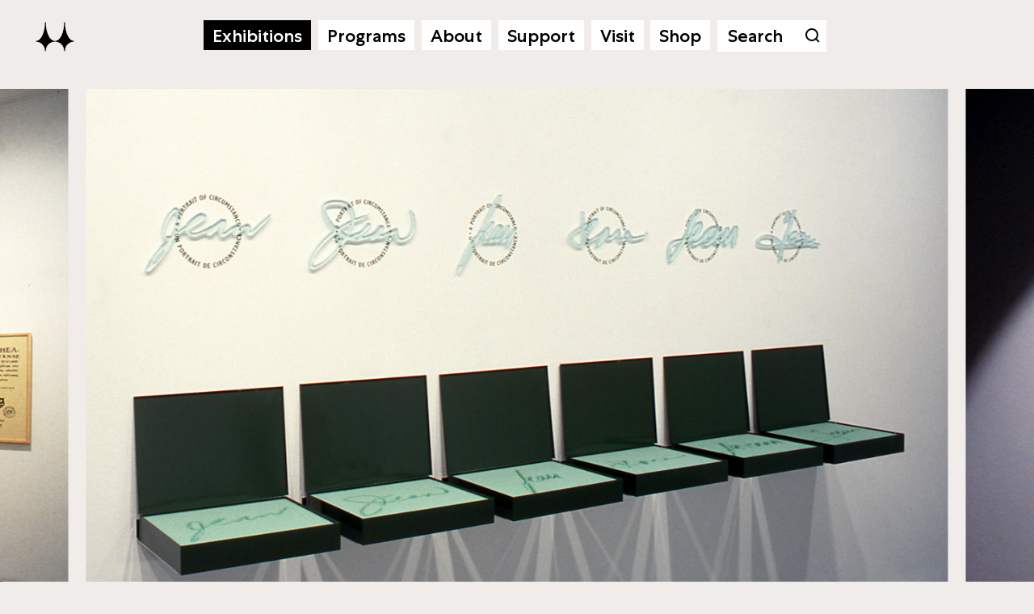

--- FILE ---
content_type: text/html; charset=utf-8
request_url: https://mercerunion.org/exhibitions/main-gallery-for-lack-of-evidence
body_size: 21046
content:
<!doctype html>
<html data-n-head-ssr lang="en" data-n-head="%7B%22lang%22:%7B%22ssr%22:%22en%22%7D%7D">
  <head >
    <meta data-n-head="ssr" charset="utf-8"><meta data-n-head="ssr" name="viewport" content="width=device-width, initial-scale=1"><meta data-n-head="ssr" name="format-detection" content="telephone=no"><meta data-n-head="ssr" data-hid="description" name="description" content="Main Gallery:For Lack of Evidence is a collaborative project between Mercer Union and the Galerie d&#x27;Art Contemporain, Herblay, France. This exhibition focuses on an investigation of belief systems and power structures, exploring strategies of critique and ultimately the configuration of social mechanisms. Toronto artists Micah Lexier, Louise Noguchi and Brian Scott, as well as Paris artists, Martine Neddam, Michel Paysant and the collective, Taroop &amp;amp; Glabel, question prevailing perceptions of collective order, &quot;objective&quot; knowledge and mass culture identities.In essays for the accompanying catalogue, Barbara Fischer and Rosi Huhn, describe the condition of displacement upon which the works arrive:"><meta data-n-head="ssr" data-hid="itemprop-description" itemprop="description" content="Main Gallery:For Lack of Evidence is a collaborative project between Mercer Union and the Galerie d&#x27;Art Contemporain, Herblay, France. This exhibition focuses on an investigation of belief systems and power structures, exploring strategies of critique and ultimately the configuration of social mechanisms. Toronto artists Micah Lexier, Louise Noguchi and Brian Scott, as well as Paris artists, Martine Neddam, Michel Paysant and the collective, Taroop &amp;amp; Glabel, question prevailing perceptions of collective order, &quot;objective&quot; knowledge and mass culture identities.In essays for the accompanying catalogue, Barbara Fischer and Rosi Huhn, describe the condition of displacement upon which the works arrive:"><meta data-n-head="ssr" data-hid="image" itemprop="image" content="https://cdn1.mercerunion.org/media/pages/exhibitions/main-gallery-for-lack-of-evidence/037f887f73-1678208894/01Lexier.jpg"><meta data-n-head="ssr" data-hid="twitter-card" name="twitter:card" content="summary"><meta data-n-head="ssr" data-hid="twitter-image" name="twitter:image" content="https://cdn1.mercerunion.org/media/pages/exhibitions/main-gallery-for-lack-of-evidence/037f887f73-1678208894/01Lexier.jpg"><meta data-n-head="ssr" data-hid="twitter-title" name="twitter:title" content="For Lack of Evidence | Mercer Union"><meta data-n-head="ssr" data-hid="twitter-description" property="twitter:description" content="Main Gallery:For Lack of Evidence is a collaborative project between Mercer Union and the Galerie d&#x27;Art Contemporain, Herblay, France. This exhibition focuses on an investigation of belief systems and power structures, exploring strategies of critique and ultimately the configuration of social mechanisms. Toronto artists Micah Lexier, Louise Noguchi and Brian Scott, as well as Paris artists, Martine Neddam, Michel Paysant and the collective, Taroop &amp;amp; Glabel, question prevailing perceptions of collective order, &quot;objective&quot; knowledge and mass culture identities.In essays for the accompanying catalogue, Barbara Fischer and Rosi Huhn, describe the condition of displacement upon which the works arrive:"><meta data-n-head="ssr" data-hid="og-type" name="og:type" content="website"><meta data-n-head="ssr" data-hid="og-image" property="og:image" content="https://cdn1.mercerunion.org/media/pages/exhibitions/main-gallery-for-lack-of-evidence/037f887f73-1678208894/01Lexier.jpg"><meta data-n-head="ssr" data-hid="og-title" property="og:title" content="For Lack of Evidence | Mercer Union"><meta data-n-head="ssr" data-hid="og-sitename" property="og:site_name" content="Mercer Union"><meta data-n-head="ssr" data-hid="og-url" property="og:url" content="https://mu-production-43hav.ondigitalocean.app//exhibitions/main-gallery-for-lack-of-evidence"><meta data-n-head="ssr" data-hid="og-description" property="og:description" content="Main Gallery:For Lack of Evidence is a collaborative project between Mercer Union and the Galerie d&#x27;Art Contemporain, Herblay, France. This exhibition focuses on an investigation of belief systems and power structures, exploring strategies of critique and ultimately the configuration of social mechanisms. Toronto artists Micah Lexier, Louise Noguchi and Brian Scott, as well as Paris artists, Martine Neddam, Michel Paysant and the collective, Taroop &amp;amp; Glabel, question prevailing perceptions of collective order, &quot;objective&quot; knowledge and mass culture identities.In essays for the accompanying catalogue, Barbara Fischer and Rosi Huhn, describe the condition of displacement upon which the works arrive:"><title>For Lack of Evidence | Mercer Union</title><link data-n-head="ssr" rel="icon" type="image/x-icon" href="/favicon.ico"><link rel="preload" href="/_nuxt/f28565b.js" as="script"><link rel="preload" href="/_nuxt/a2557a6.js" as="script"><link rel="preload" href="/_nuxt/0ef1f03.js" as="script"><link rel="preload" href="/_nuxt/67302d5.js" as="script"><link rel="preload" href="/_nuxt/609be03.js" as="script"><link rel="preload" href="/_nuxt/539674d.js" as="script"><link rel="preload" href="/_nuxt/213c5f3.js" as="script"><style data-vue-ssr-id="65b97e00:0 17bc9ac2:0 758cc9b5:0 5b86ea9e:0 252f4f7d:0">/*! tailwindcss v3.3.2 | MIT License | https://tailwindcss.com*/*,:after,:before{border:0 solid #e5e7eb;box-sizing:border-box}:after,:before{--tw-content:""}html{-webkit-text-size-adjust:100%;font-feature-settings:normal;font-family:ui-sans-serif,system-ui,-apple-system,Segoe UI,Roboto,Ubuntu,Cantarell,Noto Sans,sans-serif,BlinkMacSystemFont,"Segoe UI","Helvetica Neue",Arial,"Noto Sans","Apple Color Emoji","Segoe UI Emoji","Segoe UI Symbol","Noto Color Emoji";font-variation-settings:normal;line-height:1.5;-moz-tab-size:4;-o-tab-size:4;tab-size:4}body{line-height:inherit;margin:0}hr{border-top-width:1px;color:inherit;height:0}abbr:where([title]){text-decoration:underline;-webkit-text-decoration:underline dotted;text-decoration:underline dotted}h1,h2,h3,h4,h5,h6{font-size:inherit;font-weight:inherit}a{color:inherit;text-decoration:inherit}b,strong{font-weight:bolder}code,kbd,pre,samp{font-family:ui-monospace,SFMono-Regular,Menlo,Monaco,Consolas,"Liberation Mono","Courier New",monospace;font-size:1em}small{font-size:80%}sub,sup{font-size:75%;line-height:0;position:relative;vertical-align:baseline}sub{bottom:-.25em}sup{top:-.5em}table{border-collapse:collapse;border-color:inherit;text-indent:0}button,input,optgroup,select,textarea{color:inherit;font-family:inherit;font-size:100%;font-weight:inherit;line-height:inherit;margin:0;padding:0}button,select{text-transform:none}[type=button],[type=reset],[type=submit],button{-webkit-appearance:button;background-color:transparent;background-image:none}:-moz-focusring{outline:auto}:-moz-ui-invalid{box-shadow:none}progress{vertical-align:baseline}::-webkit-inner-spin-button,::-webkit-outer-spin-button{height:auto}[type=search]{-webkit-appearance:textfield;outline-offset:-2px}::-webkit-search-decoration{-webkit-appearance:none}::-webkit-file-upload-button{-webkit-appearance:button;font:inherit}summary{display:list-item}blockquote,dd,dl,figure,h1,h2,h3,h4,h5,h6,hr,p,pre{margin:0}fieldset{margin:0}fieldset,legend{padding:0}menu,ol,ul{list-style:none;margin:0;padding:0}textarea{resize:vertical}input::-moz-placeholder,textarea::-moz-placeholder{color:#9ca3af;opacity:1}input::-moz-placeholder, textarea::-moz-placeholder{color:#9ca3af;opacity:1}input::placeholder,textarea::placeholder{color:#9ca3af;opacity:1}[role=button],button{cursor:pointer}:disabled{cursor:default}audio,canvas,embed,iframe,img,object,svg,video{display:block;vertical-align:middle}img,video{height:auto;max-width:100%}[hidden]{display:none}*,:after,:before{--tw-border-spacing-x:0;--tw-border-spacing-y:0;--tw-translate-x:0;--tw-translate-y:0;--tw-rotate:0;--tw-skew-x:0;--tw-skew-y:0;--tw-scale-x:1;--tw-scale-y:1;--tw-pan-x: ;--tw-pan-y: ;--tw-pinch-zoom: ;--tw-scroll-snap-strictness:proximity;--tw-gradient-from-position: ;--tw-gradient-via-position: ;--tw-gradient-to-position: ;--tw-ordinal: ;--tw-slashed-zero: ;--tw-numeric-figure: ;--tw-numeric-spacing: ;--tw-numeric-fraction: ;--tw-ring-inset: ;--tw-ring-offset-width:0px;--tw-ring-offset-color:#fff;--tw-ring-color:rgba(59,130,246,.5);--tw-ring-offset-shadow:0 0 transparent;--tw-ring-shadow:0 0 transparent;--tw-shadow:0 0 transparent;--tw-shadow-colored:0 0 transparent;--tw-blur: ;--tw-brightness: ;--tw-contrast: ;--tw-grayscale: ;--tw-hue-rotate: ;--tw-invert: ;--tw-saturate: ;--tw-sepia: ;--tw-drop-shadow: ;--tw-backdrop-blur: ;--tw-backdrop-brightness: ;--tw-backdrop-contrast: ;--tw-backdrop-grayscale: ;--tw-backdrop-hue-rotate: ;--tw-backdrop-invert: ;--tw-backdrop-opacity: ;--tw-backdrop-saturate: ;--tw-backdrop-sepia: }::backdrop{--tw-border-spacing-x:0;--tw-border-spacing-y:0;--tw-translate-x:0;--tw-translate-y:0;--tw-rotate:0;--tw-skew-x:0;--tw-skew-y:0;--tw-scale-x:1;--tw-scale-y:1;--tw-pan-x: ;--tw-pan-y: ;--tw-pinch-zoom: ;--tw-scroll-snap-strictness:proximity;--tw-gradient-from-position: ;--tw-gradient-via-position: ;--tw-gradient-to-position: ;--tw-ordinal: ;--tw-slashed-zero: ;--tw-numeric-figure: ;--tw-numeric-spacing: ;--tw-numeric-fraction: ;--tw-ring-inset: ;--tw-ring-offset-width:0px;--tw-ring-offset-color:#fff;--tw-ring-color:rgba(59,130,246,.5);--tw-ring-offset-shadow:0 0 transparent;--tw-ring-shadow:0 0 transparent;--tw-shadow:0 0 transparent;--tw-shadow-colored:0 0 transparent;--tw-blur: ;--tw-brightness: ;--tw-contrast: ;--tw-grayscale: ;--tw-hue-rotate: ;--tw-invert: ;--tw-saturate: ;--tw-sepia: ;--tw-drop-shadow: ;--tw-backdrop-blur: ;--tw-backdrop-brightness: ;--tw-backdrop-contrast: ;--tw-backdrop-grayscale: ;--tw-backdrop-hue-rotate: ;--tw-backdrop-invert: ;--tw-backdrop-opacity: ;--tw-backdrop-saturate: ;--tw-backdrop-sepia: }.pointer-events-none{pointer-events:none}.visible{visibility:visible}.invisible{visibility:hidden}.collapse{visibility:collapse}.\!fixed{position:fixed!important}.fixed{position:fixed}.absolute{position:absolute}.relative{position:relative}.-left-9{left:-2.25rem}.-top-1{top:-.25rem}.-top-2{top:-.5rem}.bottom-0{bottom:0}.bottom-8{bottom:2rem}.left-0{left:0}.left-1\/2{left:50%}.left-3{left:.75rem}.left-4{left:1rem}.left-8{left:2rem}.right-0{right:0}.right-4{right:1rem}.top-0{top:0}.top-1{top:.25rem}.top-14{top:3.5rem}.top-2{top:.5rem}.top-4{top:1rem}.top-5{top:1.25rem}.top-9{top:2.25rem}.top-\[3\.375rem\]{top:3.375rem}.z-10{z-index:10}.z-20{z-index:20}.z-50{z-index:50}.col-span-1{grid-column:span 1/span 1}.col-span-7{grid-column:span 7/span 7}.col-span-full{grid-column:1/-1}.m-0{margin:0}.m-auto{margin:auto}.mx-2{margin-left:.5rem;margin-right:.5rem}.mx-3{margin-left:.75rem;margin-right:.75rem}.my-4{margin-bottom:1rem;margin-top:1rem}.-ml-1{margin-left:-.25rem}.-ml-4{margin-left:-1rem}.-ml-\[\.1rem\]{margin-left:-.1rem}.-mt-1{margin-top:-.25rem}.-mt-12{margin-top:-3rem}.mb-1{margin-bottom:.25rem}.mb-2{margin-bottom:.5rem}.mb-24{margin-bottom:6rem}.mb-3{margin-bottom:.75rem}.mb-4{margin-bottom:1rem}.mb-5{margin-bottom:1.25rem}.mb-6{margin-bottom:1.5rem}.mb-8{margin-bottom:2rem}.ml-1{margin-left:.25rem}.ml-2{margin-left:.5rem}.ml-4{margin-left:1rem}.ml-8{margin-left:2rem}.mr-1{margin-right:.25rem}.mr-2{margin-right:.5rem}.mr-4{margin-right:1rem}.mt-0{margin-top:0}.mt-1{margin-top:.25rem}.mt-2{margin-top:.5rem}.mt-3{margin-top:.75rem}.mt-4{margin-top:1rem}.mt-6{margin-top:1.5rem}.mt-8{margin-top:2rem}.block{display:block}.inline-block{display:inline-block}.flex{display:flex}.table{display:table}.grid{display:grid}.hidden{display:none}.\!h-\[calc\(100vh-120px\)\]{height:calc(100vh - 120px)!important}.h-0{height:0}.h-7{height:1.75rem}.h-9{height:2.25rem}.h-\[100svh\]{height:100svh}.h-\[33svh\]{height:33svh}.h-\[40px\]{height:40px}.h-\[50svh\]{height:50svh}.h-\[67svh\]{height:67svh}.h-\[80svh\]{height:80svh}.h-full{height:100%}.max-h-16{max-height:4rem}.max-h-\[80svh\]{max-height:80svh}.min-h-\[36vw\]{min-height:36vw}.min-h-screen{min-height:100vh}.w-56{width:14rem}.w-9{width:2.25rem}.w-\[90vw\]{width:90vw}.w-full{width:100%}.w-max{width:-moz-max-content;width:max-content}.w-screen{width:100vw}.max-w-\[80vw\]{max-width:80vw}.max-w-\[90vw\]{max-width:90vw}.max-w-full{max-width:100%}.flex-1{flex:1 1 0%}.flex-auto{flex:1 1 auto}.flex-shrink-0{flex-shrink:0}.basis-full{flex-basis:100%}.-translate-x-1\/2{--tw-translate-x:-50%;transform:translate(-50%,var(--tw-translate-y)) rotate(var(--tw-rotate)) skewX(var(--tw-skew-x)) skewY(var(--tw-skew-y)) scaleX(var(--tw-scale-x)) scaleY(var(--tw-scale-y))}.-translate-x-1\/2,.transform{transform:translate(var(--tw-translate-x),var(--tw-translate-y)) rotate(var(--tw-rotate)) skewX(var(--tw-skew-x)) skewY(var(--tw-skew-y)) scaleX(var(--tw-scale-x)) scaleY(var(--tw-scale-y))}.cursor-pointer{cursor:pointer}.appearance-none{-webkit-appearance:none;-moz-appearance:none;appearance:none}.columns-2{-moz-columns:2;-moz-column-count:2;     column-count:2}.grid-cols-1{grid-template-columns:repeat(1,minmax(0,1fr))}.grid-cols-3{grid-template-columns:repeat(3,minmax(0,1fr))}.grid-cols-8{grid-template-columns:repeat(8,minmax(0,1fr))}.flex-row{flex-direction:row}.flex-col{flex-direction:column}.flex-wrap{flex-wrap:wrap}.flex-nowrap{flex-wrap:nowrap}.items-start{align-items:flex-start}.items-center{align-items:center}.justify-center{justify-content:center}.justify-between{justify-content:space-between}.gap-4{gap:1rem}.gap-x-4{-moz-column-gap:1rem;column-gap:1rem}.overflow-hidden{overflow:hidden}.overflow-x-auto{overflow-x:auto}.overflow-x-scroll{overflow-x:scroll}.whitespace-nowrap{white-space:nowrap}.rounded-2xl{border-radius:1rem}.rounded-b-2xl{border-bottom-left-radius:1rem;border-bottom-right-radius:1rem}.rounded-t-2xl{border-top-left-radius:1rem;border-top-right-radius:1rem}.border{border-width:1px}.border-2{border-width:2px}.border-black{--tw-border-opacity:1;border-color:#000;border-color:rgb(0 0 0/var(--tw-border-opacity))}.border-white{--tw-border-opacity:1;border-color:#fff;border-color:rgb(255 255 255/var(--tw-border-opacity))}.bg-black{--tw-bg-opacity:1;background-color:#000;background-color:rgb(0 0 0/var(--tw-bg-opacity))}.bg-transparent{background-color:transparent}.bg-white{--tw-bg-opacity:1;background-color:#fff;background-color:rgb(255 255 255/var(--tw-bg-opacity))}.object-contain{-o-object-fit:contain;object-fit:contain}.object-cover{-o-object-fit:cover;object-fit:cover}.object-center{-o-object-position:center;object-position:center}.\!p-0{padding:0!important}.p-2{padding:.5rem}.p-4{padding:1rem}.p-8{padding:2rem}.px-2{padding-left:.5rem;padding-right:.5rem}.px-4{padding-left:1rem;padding-right:1rem}.px-\[0\.5rem\]{padding-left:.5rem;padding-right:.5rem}.py-1{padding-bottom:.25rem;padding-top:.25rem}.py-1\.5{padding-bottom:.375rem;padding-top:.375rem}.py-4{padding-bottom:1rem;padding-top:1rem}.pb-0{padding-bottom:0}.pb-1{padding-bottom:.25rem}.pb-2{padding-bottom:.5rem}.pb-3{padding-bottom:.75rem}.pb-4{padding-bottom:1rem}.pb-6{padding-bottom:1.5rem}.pb-8{padding-bottom:2rem}.pb-\[calc\(65\%-4rem\)\]{padding-bottom:calc(65% - 4rem)}.pl-10{padding-left:2.5rem}.pl-2{padding-left:.5rem}.pl-4{padding-left:1rem}.pl-8{padding-left:2rem}.pr-1{padding-right:.25rem}.pr-10{padding-right:2.5rem}.pr-4{padding-right:1rem}.pr-8{padding-right:2rem}.pt-1{padding-top:.25rem}.pt-12{padding-top:3rem}.pt-2{padding-top:.5rem}.pt-24{padding-top:6rem}.pt-32{padding-top:8rem}.pt-4{padding-top:1rem}.pt-6{padding-top:1.5rem}.text-left{text-align:left}.text-center{text-align:center}.text-2xl{font-size:1.5rem;line-height:1.1}.text-xs{font-size:.75rem;line-height:1rem}.font-bold{font-weight:700}.font-semibold{font-weight:600}.italic{font-style:italic}.tabular-nums{--tw-numeric-spacing:tabular-nums;font-variant-numeric:var(--tw-ordinal) var(--tw-slashed-zero) var(--tw-numeric-figure) tabular-nums var(--tw-numeric-fraction);font-variant-numeric:var(--tw-ordinal) var(--tw-slashed-zero) var(--tw-numeric-figure) var(--tw-numeric-spacing) var(--tw-numeric-fraction)}.text-white{--tw-text-opacity:1;color:#fff;color:rgb(255 255 255/var(--tw-text-opacity))}.outline-none{outline:2px solid transparent;outline-offset:2px}.blur{--tw-blur:blur(8px);filter:blur(8px) var(--tw-brightness) var(--tw-contrast) var(--tw-grayscale) var(--tw-hue-rotate) var(--tw-invert) var(--tw-saturate) var(--tw-sepia) var(--tw-drop-shadow)}.blur,.filter{filter:var(--tw-blur) var(--tw-brightness) var(--tw-contrast) var(--tw-grayscale) var(--tw-hue-rotate) var(--tw-invert) var(--tw-saturate) var(--tw-sepia) var(--tw-drop-shadow)}.first\:mt-0:first-child{margin-top:0}.last-of-type\:mb-0:last-of-type{margin-bottom:0}.peer:checked~.peer-checked\:bg-black{--tw-bg-opacity:1;background-color:#000;background-color:rgb(0 0 0/var(--tw-bg-opacity))}.peer:checked~.peer-checked\:text-white{--tw-text-opacity:1;color:#fff;color:rgb(255 255 255/var(--tw-text-opacity))}@media (min-width:768px){.md\:absolute{position:absolute}.md\:relative{position:relative}.md\:inset-0{bottom:0;left:0;right:0;top:0}.md\:bottom-4{bottom:1rem}.md\:left-8{left:2rem}.md\:col-span-10{grid-column:span 10/span 10}.md\:col-span-2{grid-column:span 2/span 2}.md\:col-span-6{grid-column:span 6/span 6}.md\:col-span-8{grid-column:span 8/span 8}.md\:col-span-full{grid-column:1/-1}.md\:col-start-2{grid-column-start:2}.md\:col-start-3{grid-column-start:3}.md\:-mt-1{margin-top:-.25rem}.md\:mb-0{margin-bottom:0}.md\:mb-2{margin-bottom:.5rem}.md\:mb-4{margin-bottom:1rem}.md\:mb-8{margin-bottom:2rem}.md\:ml-0{margin-left:0}.md\:ml-2{margin-left:.5rem}.md\:ml-4{margin-left:1rem}.md\:mt-0{margin-top:0}.md\:mt-4{margin-top:1rem}.md\:block{display:block}.md\:inline-block{display:inline-block}.md\:flex{display:flex}.md\:hidden{display:none}.md\:\!h-\[70vh\]{height:70vh!important}.md\:h-0{height:0}.md\:h-\[100px\]{height:100px}.md\:h-\[50svh\]{height:50svh}.md\:h-\[66svh\]{height:66svh}.md\:h-\[67vh\]{height:67vh}.md\:h-\[75vh\]{height:75vh}.md\:h-auto{height:auto}.md\:h-full{height:100%}.md\:max-h-\[50svh\]{max-height:50svh}.md\:max-h-\[66svh\]{max-height:66svh}.md\:w-\[66vw\]{width:66vw}.md\:max-w-\[100vw\]{max-width:100vw}.md\:columns-2{-moz-columns:2;-moz-column-count:2;     column-count:2}.md\:grid-cols-12{grid-template-columns:repeat(12,minmax(0,1fr))}.md\:grid-cols-2{grid-template-columns:repeat(2,minmax(0,1fr))}.md\:grid-cols-3{grid-template-columns:repeat(3,minmax(0,1fr))}.md\:grid-cols-4{grid-template-columns:repeat(4,minmax(0,1fr))}.md\:grid-cols-6{grid-template-columns:repeat(6,minmax(0,1fr))}.md\:grid-cols-9{grid-template-columns:repeat(9,minmax(0,1fr))}.md\:flex-row{flex-direction:row}.md\:flex-wrap{flex-wrap:wrap}.md\:items-start{align-items:flex-start}.md\:p-4{padding:1rem}.md\:px-4{padding-left:1rem;padding-right:1rem}.md\:\!pb-\[100\%\]{padding-bottom:100%!important}.md\:pb-\[65\%\]{padding-bottom:65%}.md\:pl-0{padding-left:0}.md\:pl-0\.5{padding-left:.125rem}.md\:pl-4{padding-left:1rem}.md\:pl-8{padding-left:2rem}.md\:pr-0{padding-right:0}.md\:pr-0\.5{padding-right:.125rem}.md\:pr-4{padding-right:1rem}.md\:pr-8{padding-right:2rem}.md\:pt-1{padding-top:.25rem}.md\:text-2xl{font-size:1.5rem;line-height:1.1}.md\:text-6xl{font-size:3.75rem;letter-spacing:-.02em;line-height:1}.md\:text-base{font-size:1rem;line-height:1.5rem}}.\[\&\>img\]\:h-full>img{height:100%}.\[\&\>img\]\:p-4>img{padding:1rem}.\[\&\>img\]\:px-4>img{padding-left:1rem;padding-right:1rem}.\[\&\>img\]\:pb-2>img{padding-bottom:.5rem}.\[\&\>img\]\:pt-4>img{padding-top:1rem}@media (min-width:768px){.md\:\[\&\>img\]\:p-16>img{padding:4rem}.md\:\[\&\>img\]\:p-4>img{padding:1rem}}
/*! tailwindcss v3.3.2 | MIT License | https://tailwindcss.com*/*,:after,:before{border:0 solid #e5e7eb;box-sizing:border-box}:after,:before{--tw-content:""}html{-webkit-text-size-adjust:100%;font-feature-settings:normal;font-family:ui-sans-serif,system-ui,-apple-system,Segoe UI,Roboto,Ubuntu,Cantarell,Noto Sans,sans-serif,BlinkMacSystemFont,"Segoe UI","Helvetica Neue",Arial,"Noto Sans","Apple Color Emoji","Segoe UI Emoji","Segoe UI Symbol","Noto Color Emoji";font-variation-settings:normal;line-height:1.5;-moz-tab-size:4;-o-tab-size:4;tab-size:4}body{line-height:inherit;margin:0}hr{border-top-width:1px;color:inherit;height:0}abbr:where([title]){text-decoration:underline;-webkit-text-decoration:underline dotted;text-decoration:underline dotted}h1,h2,h3,h4,h5,h6{font-size:inherit;font-weight:inherit}a{color:inherit;text-decoration:inherit}b,strong{font-weight:bolder}code,kbd,pre,samp{font-family:ui-monospace,SFMono-Regular,Menlo,Monaco,Consolas,"Liberation Mono","Courier New",monospace;font-size:1em}small{font-size:80%}sub,sup{font-size:75%;line-height:0;position:relative;vertical-align:baseline}sub{bottom:-.25em}sup{top:-.5em}table{border-collapse:collapse;border-color:inherit;text-indent:0}button,input,optgroup,select,textarea{color:inherit;font-family:inherit;font-size:100%;font-weight:inherit;line-height:inherit;margin:0;padding:0}button,select{text-transform:none}[type=button],[type=reset],[type=submit],button{-webkit-appearance:button;background-color:transparent;background-image:none}:-moz-focusring{outline:auto}:-moz-ui-invalid{box-shadow:none}progress{vertical-align:baseline}::-webkit-inner-spin-button,::-webkit-outer-spin-button{height:auto}[type=search]{-webkit-appearance:textfield;outline-offset:-2px}::-webkit-search-decoration{-webkit-appearance:none}::-webkit-file-upload-button{-webkit-appearance:button;font:inherit}summary{display:list-item}blockquote,dd,dl,figure,h1,h2,h3,h4,h5,h6,hr,p,pre{margin:0}fieldset{margin:0}fieldset,legend{padding:0}menu,ol,ul{list-style:none;margin:0;padding:0}textarea{resize:vertical}input::-moz-placeholder,textarea::-moz-placeholder{color:#9ca3af;opacity:1}input::-moz-placeholder, textarea::-moz-placeholder{color:#9ca3af;opacity:1}input::placeholder,textarea::placeholder{color:#9ca3af;opacity:1}[role=button],button{cursor:pointer}:disabled{cursor:default}audio,canvas,embed,iframe,img,object,svg,video{display:block;vertical-align:middle}img,video{height:auto;max-width:100%}[hidden]{display:none}*,:after,:before{--tw-border-spacing-x:0;--tw-border-spacing-y:0;--tw-translate-x:0;--tw-translate-y:0;--tw-rotate:0;--tw-skew-x:0;--tw-skew-y:0;--tw-scale-x:1;--tw-scale-y:1;--tw-pan-x: ;--tw-pan-y: ;--tw-pinch-zoom: ;--tw-scroll-snap-strictness:proximity;--tw-gradient-from-position: ;--tw-gradient-via-position: ;--tw-gradient-to-position: ;--tw-ordinal: ;--tw-slashed-zero: ;--tw-numeric-figure: ;--tw-numeric-spacing: ;--tw-numeric-fraction: ;--tw-ring-inset: ;--tw-ring-offset-width:0px;--tw-ring-offset-color:#fff;--tw-ring-color:rgba(59,130,246,.5);--tw-ring-offset-shadow:0 0 transparent;--tw-ring-shadow:0 0 transparent;--tw-shadow:0 0 transparent;--tw-shadow-colored:0 0 transparent;--tw-blur: ;--tw-brightness: ;--tw-contrast: ;--tw-grayscale: ;--tw-hue-rotate: ;--tw-invert: ;--tw-saturate: ;--tw-sepia: ;--tw-drop-shadow: ;--tw-backdrop-blur: ;--tw-backdrop-brightness: ;--tw-backdrop-contrast: ;--tw-backdrop-grayscale: ;--tw-backdrop-hue-rotate: ;--tw-backdrop-invert: ;--tw-backdrop-opacity: ;--tw-backdrop-saturate: ;--tw-backdrop-sepia: }::backdrop{--tw-border-spacing-x:0;--tw-border-spacing-y:0;--tw-translate-x:0;--tw-translate-y:0;--tw-rotate:0;--tw-skew-x:0;--tw-skew-y:0;--tw-scale-x:1;--tw-scale-y:1;--tw-pan-x: ;--tw-pan-y: ;--tw-pinch-zoom: ;--tw-scroll-snap-strictness:proximity;--tw-gradient-from-position: ;--tw-gradient-via-position: ;--tw-gradient-to-position: ;--tw-ordinal: ;--tw-slashed-zero: ;--tw-numeric-figure: ;--tw-numeric-spacing: ;--tw-numeric-fraction: ;--tw-ring-inset: ;--tw-ring-offset-width:0px;--tw-ring-offset-color:#fff;--tw-ring-color:rgba(59,130,246,.5);--tw-ring-offset-shadow:0 0 transparent;--tw-ring-shadow:0 0 transparent;--tw-shadow:0 0 transparent;--tw-shadow-colored:0 0 transparent;--tw-blur: ;--tw-brightness: ;--tw-contrast: ;--tw-grayscale: ;--tw-hue-rotate: ;--tw-invert: ;--tw-saturate: ;--tw-sepia: ;--tw-drop-shadow: ;--tw-backdrop-blur: ;--tw-backdrop-brightness: ;--tw-backdrop-contrast: ;--tw-backdrop-grayscale: ;--tw-backdrop-hue-rotate: ;--tw-backdrop-invert: ;--tw-backdrop-opacity: ;--tw-backdrop-saturate: ;--tw-backdrop-sepia: }.pointer-events-none{pointer-events:none}.visible{visibility:visible}.invisible{visibility:hidden}.collapse{visibility:collapse}.\!fixed{position:fixed!important}.fixed{position:fixed}.absolute{position:absolute}.relative{position:relative}.-left-9{left:-2.25rem}.-top-1{top:-.25rem}.-top-2{top:-.5rem}.bottom-0{bottom:0}.bottom-8{bottom:2rem}.left-0{left:0}.left-1\/2{left:50%}.left-3{left:.75rem}.left-4{left:1rem}.left-8{left:2rem}.right-0{right:0}.right-4{right:1rem}.top-0{top:0}.top-1{top:.25rem}.top-14{top:3.5rem}.top-2{top:.5rem}.top-4{top:1rem}.top-5{top:1.25rem}.top-9{top:2.25rem}.top-\[3\.375rem\]{top:3.375rem}.z-10{z-index:10}.z-20{z-index:20}.z-50{z-index:50}.col-span-1{grid-column:span 1/span 1}.col-span-7{grid-column:span 7/span 7}.col-span-full{grid-column:1/-1}.m-0{margin:0}.m-auto{margin:auto}.mx-2{margin-left:.5rem;margin-right:.5rem}.mx-3{margin-left:.75rem;margin-right:.75rem}.my-4{margin-bottom:1rem;margin-top:1rem}.-ml-1{margin-left:-.25rem}.-ml-4{margin-left:-1rem}.-ml-\[\.1rem\]{margin-left:-.1rem}.-mt-1{margin-top:-.25rem}.-mt-12{margin-top:-3rem}.mb-1{margin-bottom:.25rem}.mb-2{margin-bottom:.5rem}.mb-24{margin-bottom:6rem}.mb-3{margin-bottom:.75rem}.mb-4{margin-bottom:1rem}.mb-5{margin-bottom:1.25rem}.mb-6{margin-bottom:1.5rem}.mb-8{margin-bottom:2rem}.ml-1{margin-left:.25rem}.ml-2{margin-left:.5rem}.ml-4{margin-left:1rem}.ml-8{margin-left:2rem}.mr-1{margin-right:.25rem}.mr-2{margin-right:.5rem}.mr-4{margin-right:1rem}.mt-0{margin-top:0}.mt-1{margin-top:.25rem}.mt-2{margin-top:.5rem}.mt-3{margin-top:.75rem}.mt-4{margin-top:1rem}.mt-6{margin-top:1.5rem}.mt-8{margin-top:2rem}.block{display:block}.inline-block{display:inline-block}.flex{display:flex}.table{display:table}.grid{display:grid}.hidden{display:none}.\!h-\[calc\(100vh-120px\)\]{height:calc(100vh - 120px)!important}.h-0{height:0}.h-7{height:1.75rem}.h-9{height:2.25rem}.h-\[100svh\]{height:100svh}.h-\[33svh\]{height:33svh}.h-\[40px\]{height:40px}.h-\[50svh\]{height:50svh}.h-\[67svh\]{height:67svh}.h-\[80svh\]{height:80svh}.h-full{height:100%}.max-h-16{max-height:4rem}.max-h-\[80svh\]{max-height:80svh}.min-h-\[36vw\]{min-height:36vw}.min-h-screen{min-height:100vh}.w-56{width:14rem}.w-9{width:2.25rem}.w-\[90vw\]{width:90vw}.w-full{width:100%}.w-max{width:-moz-max-content;width:max-content}.w-screen{width:100vw}.max-w-\[80vw\]{max-width:80vw}.max-w-\[90vw\]{max-width:90vw}.max-w-full{max-width:100%}.flex-1{flex:1 1 0%}.flex-auto{flex:1 1 auto}.flex-shrink-0{flex-shrink:0}.basis-full{flex-basis:100%}.-translate-x-1\/2{--tw-translate-x:-50%;transform:translate(-50%,var(--tw-translate-y)) rotate(var(--tw-rotate)) skewX(var(--tw-skew-x)) skewY(var(--tw-skew-y)) scaleX(var(--tw-scale-x)) scaleY(var(--tw-scale-y))}.-translate-x-1\/2,.transform{transform:translate(var(--tw-translate-x),var(--tw-translate-y)) rotate(var(--tw-rotate)) skewX(var(--tw-skew-x)) skewY(var(--tw-skew-y)) scaleX(var(--tw-scale-x)) scaleY(var(--tw-scale-y))}.cursor-pointer{cursor:pointer}.appearance-none{-webkit-appearance:none;-moz-appearance:none;appearance:none}.columns-2{-moz-columns:2;-moz-column-count:2;     column-count:2}.grid-cols-1{grid-template-columns:repeat(1,minmax(0,1fr))}.grid-cols-3{grid-template-columns:repeat(3,minmax(0,1fr))}.grid-cols-8{grid-template-columns:repeat(8,minmax(0,1fr))}.flex-row{flex-direction:row}.flex-col{flex-direction:column}.flex-wrap{flex-wrap:wrap}.flex-nowrap{flex-wrap:nowrap}.items-start{align-items:flex-start}.items-center{align-items:center}.justify-center{justify-content:center}.justify-between{justify-content:space-between}.gap-4{gap:1rem}.gap-x-4{-moz-column-gap:1rem;column-gap:1rem}.overflow-hidden{overflow:hidden}.overflow-x-auto{overflow-x:auto}.overflow-x-scroll{overflow-x:scroll}.whitespace-nowrap{white-space:nowrap}.rounded-2xl{border-radius:1rem}.rounded-b-2xl{border-bottom-left-radius:1rem;border-bottom-right-radius:1rem}.rounded-t-2xl{border-top-left-radius:1rem;border-top-right-radius:1rem}.border{border-width:1px}.border-2{border-width:2px}.border-black{--tw-border-opacity:1;border-color:#000;border-color:rgb(0 0 0/var(--tw-border-opacity))}.border-white{--tw-border-opacity:1;border-color:#fff;border-color:rgb(255 255 255/var(--tw-border-opacity))}.bg-black{--tw-bg-opacity:1;background-color:#000;background-color:rgb(0 0 0/var(--tw-bg-opacity))}.bg-transparent{background-color:transparent}.bg-white{--tw-bg-opacity:1;background-color:#fff;background-color:rgb(255 255 255/var(--tw-bg-opacity))}.object-contain{-o-object-fit:contain;object-fit:contain}.object-cover{-o-object-fit:cover;object-fit:cover}.object-center{-o-object-position:center;object-position:center}.\!p-0{padding:0!important}.p-2{padding:.5rem}.p-4{padding:1rem}.p-8{padding:2rem}.px-2{padding-left:.5rem;padding-right:.5rem}.px-4{padding-left:1rem;padding-right:1rem}.px-\[0\.5rem\]{padding-left:.5rem;padding-right:.5rem}.py-1{padding-bottom:.25rem;padding-top:.25rem}.py-1\.5{padding-bottom:.375rem;padding-top:.375rem}.py-4{padding-bottom:1rem;padding-top:1rem}.pb-0{padding-bottom:0}.pb-1{padding-bottom:.25rem}.pb-2{padding-bottom:.5rem}.pb-3{padding-bottom:.75rem}.pb-4{padding-bottom:1rem}.pb-6{padding-bottom:1.5rem}.pb-8{padding-bottom:2rem}.pb-\[calc\(65\%-4rem\)\]{padding-bottom:calc(65% - 4rem)}.pl-10{padding-left:2.5rem}.pl-2{padding-left:.5rem}.pl-4{padding-left:1rem}.pl-8{padding-left:2rem}.pr-1{padding-right:.25rem}.pr-10{padding-right:2.5rem}.pr-4{padding-right:1rem}.pr-8{padding-right:2rem}.pt-1{padding-top:.25rem}.pt-12{padding-top:3rem}.pt-2{padding-top:.5rem}.pt-24{padding-top:6rem}.pt-32{padding-top:8rem}.pt-4{padding-top:1rem}.pt-6{padding-top:1.5rem}.text-left{text-align:left}.text-center{text-align:center}.text-2xl{font-size:1.5rem;line-height:1.1}.text-xs{font-size:.75rem;line-height:1rem}.font-bold{font-weight:700}.font-semibold{font-weight:600}.italic{font-style:italic}.tabular-nums{--tw-numeric-spacing:tabular-nums;font-variant-numeric:var(--tw-ordinal) var(--tw-slashed-zero) var(--tw-numeric-figure) tabular-nums var(--tw-numeric-fraction);font-variant-numeric:var(--tw-ordinal) var(--tw-slashed-zero) var(--tw-numeric-figure) var(--tw-numeric-spacing) var(--tw-numeric-fraction)}.text-white{--tw-text-opacity:1;color:#fff;color:rgb(255 255 255/var(--tw-text-opacity))}.outline-none{outline:2px solid transparent;outline-offset:2px}.blur{--tw-blur:blur(8px);filter:blur(8px) var(--tw-brightness) var(--tw-contrast) var(--tw-grayscale) var(--tw-hue-rotate) var(--tw-invert) var(--tw-saturate) var(--tw-sepia) var(--tw-drop-shadow)}.blur,.filter{filter:var(--tw-blur) var(--tw-brightness) var(--tw-contrast) var(--tw-grayscale) var(--tw-hue-rotate) var(--tw-invert) var(--tw-saturate) var(--tw-sepia) var(--tw-drop-shadow)}.first\:mt-0:first-child{margin-top:0}.last-of-type\:mb-0:last-of-type{margin-bottom:0}.peer:checked~.peer-checked\:bg-black{--tw-bg-opacity:1;background-color:#000;background-color:rgb(0 0 0/var(--tw-bg-opacity))}.peer:checked~.peer-checked\:text-white{--tw-text-opacity:1;color:#fff;color:rgb(255 255 255/var(--tw-text-opacity))}@media (min-width:768px){.md\:absolute{position:absolute}.md\:relative{position:relative}.md\:inset-0{bottom:0;left:0;right:0;top:0}.md\:bottom-4{bottom:1rem}.md\:left-8{left:2rem}.md\:col-span-10{grid-column:span 10/span 10}.md\:col-span-2{grid-column:span 2/span 2}.md\:col-span-6{grid-column:span 6/span 6}.md\:col-span-8{grid-column:span 8/span 8}.md\:col-span-full{grid-column:1/-1}.md\:col-start-2{grid-column-start:2}.md\:col-start-3{grid-column-start:3}.md\:-mt-1{margin-top:-.25rem}.md\:mb-0{margin-bottom:0}.md\:mb-2{margin-bottom:.5rem}.md\:mb-4{margin-bottom:1rem}.md\:mb-8{margin-bottom:2rem}.md\:ml-0{margin-left:0}.md\:ml-2{margin-left:.5rem}.md\:ml-4{margin-left:1rem}.md\:mt-0{margin-top:0}.md\:mt-4{margin-top:1rem}.md\:block{display:block}.md\:inline-block{display:inline-block}.md\:flex{display:flex}.md\:hidden{display:none}.md\:\!h-\[70vh\]{height:70vh!important}.md\:h-0{height:0}.md\:h-\[100px\]{height:100px}.md\:h-\[50svh\]{height:50svh}.md\:h-\[66svh\]{height:66svh}.md\:h-\[67vh\]{height:67vh}.md\:h-\[75vh\]{height:75vh}.md\:h-auto{height:auto}.md\:h-full{height:100%}.md\:max-h-\[50svh\]{max-height:50svh}.md\:max-h-\[66svh\]{max-height:66svh}.md\:w-\[66vw\]{width:66vw}.md\:max-w-\[100vw\]{max-width:100vw}.md\:columns-2{-moz-columns:2;-moz-column-count:2;     column-count:2}.md\:grid-cols-12{grid-template-columns:repeat(12,minmax(0,1fr))}.md\:grid-cols-2{grid-template-columns:repeat(2,minmax(0,1fr))}.md\:grid-cols-3{grid-template-columns:repeat(3,minmax(0,1fr))}.md\:grid-cols-4{grid-template-columns:repeat(4,minmax(0,1fr))}.md\:grid-cols-6{grid-template-columns:repeat(6,minmax(0,1fr))}.md\:grid-cols-9{grid-template-columns:repeat(9,minmax(0,1fr))}.md\:flex-row{flex-direction:row}.md\:flex-wrap{flex-wrap:wrap}.md\:items-start{align-items:flex-start}.md\:p-4{padding:1rem}.md\:px-4{padding-left:1rem;padding-right:1rem}.md\:\!pb-\[100\%\]{padding-bottom:100%!important}.md\:pb-\[65\%\]{padding-bottom:65%}.md\:pl-0{padding-left:0}.md\:pl-0\.5{padding-left:.125rem}.md\:pl-4{padding-left:1rem}.md\:pl-8{padding-left:2rem}.md\:pr-0{padding-right:0}.md\:pr-0\.5{padding-right:.125rem}.md\:pr-4{padding-right:1rem}.md\:pr-8{padding-right:2rem}.md\:pt-1{padding-top:.25rem}.md\:text-2xl{font-size:1.5rem;line-height:1.1}.md\:text-6xl{font-size:3.75rem;letter-spacing:-.02em;line-height:1}.md\:text-base{font-size:1rem;line-height:1.5rem}}.\[\&\>img\]\:h-full>img{height:100%}.\[\&\>img\]\:p-4>img{padding:1rem}.\[\&\>img\]\:px-4>img{padding-left:1rem;padding-right:1rem}.\[\&\>img\]\:pb-2>img{padding-bottom:.5rem}.\[\&\>img\]\:pt-4>img{padding-top:1rem}@media (min-width:768px){.md\:\[\&\>img\]\:p-16>img{padding:4rem}.md\:\[\&\>img\]\:p-4>img{padding:1rem}}
.gray{color:#f0ece9}.gray-dk{color:#707070}.gray-link{color:#c5bebe}.gray-md{color:#807878}.yellow{color:#fffa72}.gray-bg{background-color:#f0ece9}.gray-dk-bg{background-color:#707070}.bg-yellow{background-color:#fffa72}a,abbr,acronym,address,applet,article,aside,audio,b,big,blockquote,body,canvas,caption,center,cite,code,dd,del,details,dfn,div,dl,dt,embed,fieldset,figcaption,figure,footer,form,h1,h2,h3,h4,h5,h6,header,hgroup,html,i,iframe,img,ins,kbd,label,legend,li,mark,menu,nav,object,ol,output,p,pre,q,ruby,s,samp,section,small,span,strike,strong,sub,summary,sup,table,tbody,td,tfoot,th,thead,time,tr,tt,u,ul,var,video{border:0;font-size:100%;font:inherit;margin:0;padding:0;vertical-align:baseline}article,aside,details,figcaption,figure,footer,header,hgroup,menu,nav,section{display:block}body{line-height:1}ol,ul{list-style:none}blockquote,q{quotes:none}blockquote:after,blockquote:before,q:after,q:before{content:"";content:none}table{border-collapse:collapse;border-spacing:0}input[type=search]::-ms-clear,input[type=search]::-ms-reveal{display:none;height:0;width:0}input[type=search]::-webkit-search-cancel-button,input[type=search]::-webkit-search-decoration,input[type=search]::-webkit-search-results-button,input[type=search]::-webkit-search-results-decoration{display:none}@font-face{font-family:"Centra";font-style:normal;font-weight:400;src:url(/fonts/CentraNo1-Book.woff2)}@font-face{font-family:"Centra";font-style:italic;font-weight:400;src:url(/fonts/CentraNo1-BookItalic.woff2)}@font-face{font-family:"Centra";font-style:normal;font-weight:600;src:url(/fonts/CentraNo1-Medium.woff2)}@font-face{font-family:"Centra";font-style:italic;font-weight:600;src:url(/fonts/CentraNo1-MediumItalic.woff2)}body,html{font-family:"Centra",arial,sans-serif;font-size:18px}@media(min-width:1280px){body,html{font-size:22px}}body{-webkit-font-smoothing:antialiased;-moz-osx-font-smoothing:grayscale}body ::-moz-selection{background:#fffa72}body ::selection{background:#fffa72}em,i{font-style:italic}u{-webkit-text-decoration:none;text-decoration:none}.medium,b,strong{font-weight:600}.regular{font-weight:400}.content p,.grid-title,footer aside,footer p{line-height:1.15}h2.section-label{font-size:.75rem}@media(min-width:640px){h2.section-label{font-size:1rem}}.text-xs.content p{line-height:1.05}.text-center p{text-align:center}.content p a{-webkit-text-decoration:underline;text-decoration:underline;text-underline-offset:.1rem;transition:fill .2s ease-in-out,color .2s ease-in-out,background-color .2s ease-in-out,border .2s ease-in-out}.content p a:hover{color:#807878}#pages .results a{-webkit-text-decoration:underline;text-decoration:underline;text-decoration-thickness:.175rem;text-underline-offset:.2rem}.content a{transition:fill .2s ease-in-out,color .2s ease-in-out,background-color .2s ease-in-out,border .2s ease-in-out}.content a:hover{color:#807878}@media(min-width:640px){.md\:text-2xl,.text-2xl{font-size:2rem;line-height:1.1}}header{line-height:1.5rem}nav#collections-desktop .menu-item,nav#main-desktop .menu-item{display:inline-block;margin-left:.2rem;margin-right:.2rem;transition:margin .2s ease-in-out,transform .2s ease-in-out}nav#collections-desktop .menu-item a,nav#main-desktop .menu-item a{background-color:#fff;color:#000;font-weight:600;line-height:1.3;padding:.25rem .5rem;transition:fill .2s ease-in-out,color .2s ease-in-out,background-color .2s ease-in-out,border .2s ease-in-out}@media(any-hover:hover){nav#collections-desktop .menu-item a:hover,nav#main-desktop .menu-item a:hover{background-color:#000;color:#fff}}nav#collections-desktop .menu-item a.nuxt-link-active,nav#main-desktop .menu-item a.nuxt-link-active{background-color:#000;color:#fff}nav#collections-desktop .menu-item.next,nav#main-desktop .menu-item.next{transform:translateX(-.41rem)}nav#collections-desktop .menu-item.prev,nav#main-desktop .menu-item.prev{transform:translateX(.41rem)}nav#collections-desktop .menu-expand,nav#main-desktop .menu-expand{background-color:#fff;color:#000;font-weight:600;left:50%;line-height:1.3;opacity:0;padding:.25rem .5rem;transform:translate(-50%,-50%);transition:fill .2s ease-in-out,color .2s ease-in-out,background-color .2s ease-in-out,border .2s ease-in-out;transition:opacity .2s ease-in-out,transform .2s ease-in-out}@media(any-hover:hover){nav#collections-desktop .menu-expand:hover,nav#main-desktop .menu-expand:hover{background-color:#000;color:#fff}}nav#collections-desktop .menu-expand.menu-expand-right,nav#main-desktop .menu-expand.menu-expand-right{left:auto;right:.5rem;top:.7rem;transform:translate(-100%,-100%)}nav#collections-desktop.fixed,nav#main-desktop.fixed{position:fixed!important}nav#collections-desktop.collapsed .menu-expand,nav#main-desktop.collapsed .menu-expand{opacity:1;transform:translate(-50%)}nav#collections-desktop.collapsed .menu-expand.menu-expand-right,nav#main-desktop.collapsed .menu-expand.menu-expand-right{transform:translate(-100%,-50%)}nav#main-desktop .menu-buttons li{opacity:1;transform:translateY(0);transition:all .2s ease-in-out}nav#main-desktop.collapsed .menu-buttons{pointer-events:none}nav#main-desktop.collapsed .menu-buttons li{opacity:0;transform:translateY(-50%);transition:none}#logo-mobile-fixed.is-active svg:first-of-type,#logo-mobile-static.is-active svg:first-of-type,#logo.is-active svg:first-of-type,.logo-container.is-active svg:first-of-type{animation:logoloopA 1s 1}#logo-mobile-fixed.is-active svg:nth-of-type(2n),#logo-mobile-static.is-active svg:nth-of-type(2n),#logo.is-active svg:nth-of-type(2n),.logo-container.is-active svg:nth-of-type(2n){animation:logoloopB 1s 1}#logo span,#logo-mobile-fixed span,#logo-mobile-static span,.logo-container span{display:inline-block;height:100%;position:relative;top:.3125rem;width:4rem}@media(min-width:640px){#logo span,#logo-mobile-fixed span,#logo-mobile-static span,.logo-container span{top:.2rem}}#logo svg,#logo-mobile-fixed svg,#logo-mobile-static svg,.logo-container svg{fill:#000;animation-timing-function:ease-in-out;display:inline-block;height:100%;position:absolute;transition:fill .2s ease-in-out,color .2s ease-in-out,background-color .2s ease-in-out,border .2s ease-in-out;width:1.35rem}#logo svg:first-of-type,#logo-mobile-fixed svg:first-of-type,#logo-mobile-static svg:first-of-type,.logo-container svg:first-of-type{transform:translateX(90%)}#logo svg:nth-of-type(2n),#logo-mobile-fixed svg:nth-of-type(2n),#logo-mobile-static svg:nth-of-type(2n),.logo-container svg:nth-of-type(2n){transform:translateX(10%)}@media(any-hover:hover){#logo-mobile-fixed:hover svg,#logo-mobile-static:hover svg,#logo:hover svg,.logo-container:hover svg{fill:#fff}}body.search nav#collections-desktop:not(.collapsed) #logo svg,body.search nav#main-desktop:not(.collapsed) #logo svg{fill:#fff}body.shop nav#main-desktop .menu-item a,body.shop-product nav#main-desktop .menu-item a{background-color:#f0ece9}body.shop nav#main-desktop .menu-item a.nuxt-link-active,body.shop-product nav#main-desktop .menu-item a.nuxt-link-active{background-color:#000}body.shop nav#main-desktop .menu-item a.nuxt-link-active:hover,body.shop-product nav#main-desktop .menu-item a.nuxt-link-active:hover{color:#fff}body.shop nav#main-desktop .menu-item a:hover,body.shop-product nav#main-desktop .menu-item a:hover{color:#707070}body.shop #logo:hover svg,body.shop-product #logo:hover svg{fill:#f0ece9}body.shop .form-search,body.shop-product .form-search{background-color:#f0ece9;border:2px solid #f0ece9}body.shop nav#secondary .menu-item a,body.shop nav#secondary .menu-item button:not(.button-reset),body.shop-product nav#secondary .menu-item a,body.shop-product nav#secondary .menu-item button:not(.button-reset){background-color:#fff}body.shop nav#secondary .menu-item a:hover,body.shop nav#secondary .menu-item button:not(.button-reset):hover,body.shop-product nav#secondary .menu-item a:hover,body.shop-product nav#secondary .menu-item button:not(.button-reset):hover{background-color:#f0ece9}body.shop nav#secondary .menu-item.item-gray a.active,body.shop nav#secondary .menu-item.item-gray button.active,body.shop-product nav#secondary .menu-item.item-gray a.active,body.shop-product nav#secondary .menu-item.item-gray button.active{color:#707070}body.shop nav#main-desktop .menu-expand,body.shop nav#main-mobile .menu-expand,body.shop-product nav#main-desktop .menu-expand,body.shop-product nav#main-mobile .menu-expand{background-color:#f0ece9}body.shop nav#main-desktop .menu-expand:hover,body.shop nav#main-mobile .menu-expand:hover,body.shop-product nav#main-desktop .menu-expand:hover,body.shop-product nav#main-mobile .menu-expand:hover{color:#707070}nav#secondary{padding-left:1rem;padding-right:1rem}@media(max-width:768px){nav#secondary.nav-secondary-active{padding:0}}nav#secondary .menu-item{margin-left:0;margin-right:0;opacity:1;position:relative;transition:margin .2s ease-in-out,transform .2s ease-in-out}nav#secondary .menu-item .menu-item-active-label{display:none}@media(max-width:768px){nav#secondary .menu-item a,nav#secondary .menu-item button{margin-bottom:0!important}nav#secondary .menu-item.menu-item-mobile-hidden{display:none}nav#secondary .menu-item.menu-item-mobile-active{overflow:hidden;padding-left:1rem}nav#secondary .menu-item.menu-item-mobile-active .active.open{background-color:transparent!important;color:#000!important}nav#secondary .menu-item.menu-item-mobile-active.item-gray .active.open{color:#707070!important}nav#secondary .menu-item.menu-item-mobile-active .mobile-menu-group{-ms-overflow-style:none;padding-left:.5rem;scrollbar-width:none}nav#secondary .menu-item.menu-item-mobile-active .mobile-menu-group::-webkit-scrollbar{display:none}nav#secondary .menu-item.menu-item-mobile-active .mobile-menu-group .b-carousel-details{display:none}nav#secondary .menu-item.menu-item-mobile-active .menu-item-active-label{display:block}nav#secondary .menu-item.menu-item-mobile-active .menu-item-inactive-label{display:none}}nav#secondary .menu-item a,nav#secondary .menu-item button:not(.button-reset){background-color:inherit;background-color:#f0ece9;border:2px solid #000;border-radius:2rem;color:#000;display:inline-flex;font-weight:600;margin-left:-2px;padding:calc(.5rem - 4px) .5rem;transition:fill .2s ease-in-out,color .2s ease-in-out,background-color .2s ease-in-out,border .2s ease-in-out;white-space:nowrap}@media(any-hover:hover){nav#secondary .menu-item a:hover,nav#secondary .menu-item button:not(.button-reset):hover{background-color:#fff;border-color:#000;color:#000}}nav#secondary .menu-item a.active,nav#secondary .menu-item a.nuxt-link-active,nav#secondary .menu-item button:not(.button-reset).active,nav#secondary .menu-item button:not(.button-reset).nuxt-link-active{background-color:#000;color:#fff}nav#secondary .menu-item button:not(.button-reset):after{content:"+";margin-left:.25rem}nav#secondary .menu-item button:not(.button-reset).active{background-color:#000;color:#fff}nav#secondary .menu-item button:not(.button-reset).open:after{content:"";margin-left:0}@media(min-width:768px){nav#secondary .menu-item button:not(.button-reset).open:after{content:" ×";margin-left:.25rem}}@media(any-hover:hover){nav#secondary .menu-item:hover{margin-left:.41rem;margin-right:.41rem}}nav#secondary .menu-item.next{transform:translateX(.41rem)}nav#secondary .menu-item.prev{transform:translateX(-.41rem)}nav#secondary .menu-item.item-gray a,nav#secondary .menu-item.item-gray button{border-color:#707070;color:#707070}@media(any-hover:hover){nav#secondary .menu-item.item-gray a:hover,nav#secondary .menu-item.item-gray button:hover{background-color:#fff;border-color:#707070;color:#707070}}nav#secondary .menu-item.item-gray a.active,nav#secondary .menu-item.item-gray button.active{background-color:#707070;color:#fff}nav#secondary .button-gray{border-color:#707070;color:#707070}nav#secondary .button-gray:hover{color:#000}.mobile-menu-group::-webkit-scrollbar{display:none}nav#main-mobile .menu-item a,nav#main-mobile .menu-item button{background-color:#fff;color:#000;display:block;font-size:1.7rem;font-weight:400;line-height:1.3;margin:.25rem 0;padding:.5rem;transition:fill .2s ease-in-out,color .2s ease-in-out,background-color .2s ease-in-out,border .2s ease-in-out}@media(any-hover:hover){nav#main-mobile .menu-item a:hover,nav#main-mobile .menu-item button:hover{background-color:#000;color:#fff}}nav#main-mobile .menu-item a.nuxt-link-active,nav#main-mobile .menu-item button.nuxt-link-active{background-color:#000;color:#fff}nav#main-mobile .menu-item.menu-item-search{width:calc(100% - 2rem)}nav#main-mobile .menu-item .form-search{font-size:1.7rem;font-weight:400;height:45px;left:0;margin-left:auto;margin-right:auto;margin-top:4px;top:0}nav#main-mobile .menu-item .form-search input{display:block;font-size:1.7rem;font-weight:400}nav#main-mobile .menu-item .form-search button[type=submit]{background-color:transparent;padding:5px}nav#main-mobile .menu-item .form-search button[type=submit] svg{height:25px;position:relative;top:-2px;width:25px}nav#main-mobile .menu-expand{background-color:#fff;color:#000;font-weight:600;line-height:1.3;padding:.25rem .5rem;transition:fill .2s ease-in-out,color .2s ease-in-out,background-color .2s ease-in-out,border .2s ease-in-out}@media(any-hover:hover){nav#main-mobile .menu-expand:hover{background-color:#000;background-color:#fff;color:#fff;color:#000}}nav#main-mobile .menu-expand:active,nav#main-mobile .menu-expand:focus{background-color:#fff;color:#000}#logo-mobile-fixed{transform:translateY(calc(-100% - .5rem));transition:transform .2s ease-in-out}#logo-mobile-fixed.active{transform:translateY(0)}#logo-mobile-fixed svg{fill:#000}.form-search{background-color:#fff;border:2px solid #fff;height:33px;left:0;overflow:hidden;top:-3px;transition:width .2s ease-in-out,background-color .2s ease-in-out,border-color .2s ease-in-out}@media(min-width:1280px){.form-search{height:39px}}.form-search.active{border:2px solid #000}.form-search.active,.form-search.active button{background-color:transparent}.form-search input::-webkit-input-placeholder{color:#000}.form-search input::-moz-placeholder{color:#000}.form-search input:-ms-input-placeholder{color:#000}.form-search input:-moz-placeholder{color:#000}body.search #main-desktop .form-search{background-color:#fffa72;border:2px solid #fffa72}@keyframes logoloopA{0%{transform:translateX(90%)}50%{transform:translateX(50%)}to{transform:translateX(90%)}}@keyframes logoloopB{0%{transform:translateX(10%)}50%{transform:translateX(50%)}to{transform:translateX(10%)}}.series-nav-enter-active,.series-nav-leave-active{transition:all .2s ease-in-out}.series-nav-enter,.series-nav-leave-to{opacity:0;transform:translateY(50%)}.mobile-nav-enter-active,.mobile-nav-leave-active{transition:opacity .2s ease-in-out}.mobile-nav-enter,.mobile-nav-leave-to{opacity:0}html{scroll-behavior:smooth}body{-ms-overflow-style:none;background-color:#f0ece9;overflow-x:hidden;scrollbar-width:none}body::-webkit-scrollbar{display:none}body .b-carousel-details{display:none}body.shop,body.shop-product{background-color:#fff}body.search{background-color:#000}body.search nav#collections-desktop .menu-item a.menu-button-search,body.search nav#main-desktop .menu-item a.menu-button-search{background-color:#fffa72;color:#000}body.search nav#collections-desktop .menu-item input[type=search]::-moz-selection,body.search nav#main-desktop .menu-item input[type=search]::-moz-selection{background-color:#f0ece9}body.search nav#main-desktop .menu-item input[type=search]::-moz-selection, body.search nav#collections-desktop .menu-item input[type=search]::-moz-selection{background-color:#f0ece9}body.search nav#collections-desktop .menu-item input[type=search]::selection,body.search nav#main-desktop .menu-item input[type=search]::selection{background-color:#f0ece9}.page-wrapper{align-items:start}.page-wrapper section{scroll-margin-top:4rem}a.gray-hover,button.gray-hover{transition:fill .2s ease-in-out,color .2s ease-in-out,background-color .2s ease-in-out,border .2s ease-in-out}a.gray-hover:hover,button.gray-hover:hover{color:#807878}a.gray-hover h2.section-label,button.gray-hover h2.section-label{color:#000!important;pointer-events:none}#featured[data-layout=fullbleed] img{min-width:100vw;-o-object-fit:cover;object-fit:cover;width:auto}#featured[data-layout=inset] .featured-media{height:70svh;padding:6rem 1rem 1rem}#featured[data-layout=inset] .featured-media .slick-slider{height:100%}#featured[data-layout=inset] .featured-media .slick-slider figure{height:calc(70svh - 7rem)}#featured[data-layout=inset] .featured-media a{height:100%;width:100%}#featured[data-layout=inset] .featured-media figure{align-items:center;display:flex;height:100%;justify-content:center;width:100%}#featured[data-layout=inset] .featured-media img{height:100%;-o-object-fit:contain;object-fit:contain;width:100%}#featured.featured-image figure{height:100%}#featured.featured-image figure img{height:auto;margin:auto;max-height:50svh;max-width:100%;-o-object-fit:contain;object-fit:contain;width:100%}@media(min-width:640px){#featured.featured-image figure img{height:50svh;width:auto}}#featured .slick-list,#featured .slick-slide,#featured .slick-slide>div,#featured .slick-track{height:100%}.item-title.exhibition .grid-title{font-style:italic}.item-title.program .grid-title{font-style:normal}a.button{background-color:#fff;color:#000;font-weight:600;line-height:1.3;padding:.25rem .5rem;transition:fill .2s ease-in-out,color .2s ease-in-out,background-color .2s ease-in-out,border .2s ease-in-out}@media(any-hover:hover){a.button:hover{background-color:#000;color:#fff}}.footnote{-moz-column-break-inside:avoid;break-inside:avoid;page-break-inside:avoid}.footnote p{display:inline}a.cta,button.cta{align-items:center;background-color:inherit;border:2px solid #000;border-radius:50%;display:inline-flex;font-weight:600;height:2.25rem;padding:.25rem .75rem;transition:fill .2s ease-in-out,color .2s ease-in-out,background-color .2s ease-in-out,border .2s ease-in-out}@media(any-hover:hover){a.cta:hover,button.cta:hover{background-color:#fff;border-color:#000;color:#000}}a.cta:hover,button.cta:hover{background-color:#000;color:#fff}a.cta[disabled],a.cta[disabled]:hover,button.cta[disabled],button.cta[disabled]:hover{background-color:#fff;border-color:#707070;color:#707070;cursor:not-allowed}a.button-oval{align-items:center;background-color:inherit;border-radius:50%;border-style:solid;border-width:2px;display:inline-flex;font-weight:600;height:2.25rem;padding:.25rem .75rem;transition:fill .2s ease-in-out,color .2s ease-in-out,background-color .2s ease-in-out,border .2s ease-in-out}@media(any-hover:hover){a.button-oval:hover{background-color:#fff;border-color:#000;color:#000}}.button-square,a.button-oval:hover{background-color:#fff;color:#000}.button-square{font-weight:600;line-height:1.3;padding:.25rem .5rem;transition:fill .2s ease-in-out,color .2s ease-in-out,background-color .2s ease-in-out,border .2s ease-in-out}@media(any-hover:hover){.button-square:hover{background-color:#000;color:#fff}}.button-square.button-square-no-animate:hover{background-color:#fff;color:#000}.button-square.button-square-gray{background-color:#817878}.button-square.button-square-gray.active,.button-square.button-square-gray:hover{background-color:#fff;color:#000}.button-pill{background-color:inherit;border:2px solid #000;border-radius:2rem;color:#000;display:inline-flex;font-weight:600;margin-left:-2px;padding:calc(.5rem - 4px) .5rem;transition:fill .2s ease-in-out,color .2s ease-in-out,background-color .2s ease-in-out,border .2s ease-in-out}@media(any-hover:hover){.button-pill:hover{background-color:#fff;border-color:#000;color:#000}}.button-oval{align-items:center;background-color:inherit;border-radius:50%;border-style:solid;border-width:2px;display:inline-flex;font-weight:600;height:2.25rem;padding:.25rem .75rem;transition:fill .2s ease-in-out,color .2s ease-in-out,background-color .2s ease-in-out,border .2s ease-in-out}@media(any-hover:hover){.button-oval:hover{background-color:#fff;border-color:#000;color:#000}}.button-oval[disabled],.button-oval[disabled]:hover{background-color:#fff;border-color:#707070;color:#707070;cursor:not-allowed}nav.dropdown ul{cursor:pointer;height:1.75rem;overflow:hidden;position:relative}nav.dropdown ul:after,nav.dropdown ul:before{background-color:#000;content:"";display:block;height:2px;position:absolute;top:calc(1rem - 2px);transition:transform .1s ease-in-out,background-color .2s ease-in-out;width:.5rem}nav.dropdown ul:hover{background-color:#fff;color:#000}nav.dropdown ul:hover:after,nav.dropdown ul:hover:before{background-color:#fff}nav.dropdown ul:after{right:.5rem;transform:rotate(-45deg)}nav.dropdown ul:before{right:calc(1rem - 4px);transform:rotate(45deg)}nav.dropdown ul li a{background-color:#fff;color:#000;font-weight:600;line-height:1.3;list-style:none;padding:.375rem 1.75rem .375rem .5rem;transition:fill .2s ease-in-out,color .2s ease-in-out,background-color .2s ease-in-out,border .2s ease-in-out}@media(any-hover:hover){nav.dropdown ul li a:hover{background-color:#000;color:#fff}}nav.dropdown ul li a:hover{background-color:#000;color:#fff}nav.dropdown.open ul{height:auto}nav.dropdown.open ul:after{right:.5rem;transform:rotate(45deg)}nav.dropdown.open ul:before{right:calc(1rem - 4px);transform:rotate(-45deg)}.default-enter,.default-leave-active,.default-leave-to{opacity:0}.default-enter-active,.default-leave-active{transition-duration:.25s;transition-property:opacity;transition-timing-function:ease-in-out}.default-enter-active{transition-delay:.5s}.grid-item .logo-container span{height:4rem;padding-top:calc(32% - 2rem);width:2.7rem}.grid-item .logo-container span svg{fill:#707070}.grid-item-shop figure img{height:100%;-o-object-fit:contain;object-fit:contain;-o-object-position:center;object-position:center;width:100%}.load-more-grid-enter-active{transition:all .4s ease-in-out}@media(min-width:1024px){.load-more-grid-enter-active:nth-child(3n+2){transition-delay:.2s}.load-more-grid-enter-active:nth-child(3n+3){transition-delay:.4s}}.load-more-grid-enter,.load-more-grid-leave-active,.load-more-grid-leave-to{opacity:0;transform:translateY(30%)}.archive-wrapper img{max-height:100%;-o-object-fit:cover;object-fit:cover}.archive-wrapper a.cta,.archive-wrapper button.cta{align-items:center;background-color:inherit;border:2px solid #ff0;border-radius:50%;display:inline-flex;font-weight:600;height:2.25rem;padding:.25rem .75rem;transition:fill .2s ease-in-out,color .2s ease-in-out,background-color .2s ease-in-out,border .2s ease-in-out}@media(any-hover:hover){.archive-wrapper a.cta:hover,.archive-wrapper button.cta:hover{background-color:#fff;border-color:#000;color:#000}}.archive-wrapper a{transition:fill .2s ease-in-out,color .2s ease-in-out,background-color .2s ease-in-out,border .2s ease-in-out}.archive-wrapper a:hover{color:#fff}.archive-wrapper .archive-item{opacity:1;transition:opacity .2s ease-in-out}.archive-wrapper .archive-item img{filter:grayscale(1) brightness(.9)}.archive-wrapper.updating .archive-item{opacity:0}footer #ticker .ticker-text{transition:fill .2s ease-in-out,color .2s ease-in-out,background-color .2s ease-in-out,border .2s ease-in-out}footer #ticker .ticker-text p{margin-right:1rem}footer #ticker:hover .ticker-text{color:#fff}footer .footer-links a{transition:fill .2s ease-in-out,color .2s ease-in-out,background-color .2s ease-in-out,border .2s ease-in-out}footer .footer-links a:hover{color:#fffa72}.form-newsletter input::-webkit-input-placeholder{color:#fff}.form-newsletter input::-moz-placeholder{color:#fff}.form-newsletter input:-ms-input-placeholder{color:#fff}.form-newsletter input:-moz-placeholder{color:#fff}.text-block{line-height:1.15}.text-block h1{text-align:center}.text-block h1,.text-block h2{font-weight:600;margin-bottom:1rem}.text-block h2{text-align:left}.text-block ul{margin-bottom:1rem;margin-left:1rem}.text-block li{list-style:disc;padding-left:.25rem}.text-block p{margin-bottom:1rem}.text-block :last-child{margin-bottom:0}.text-block p{padding-left:0!important;text-align:left!important}.text-block span{color:#000!important}.text-block hr{display:none}.text-block ol,.text-block ul{margin-left:1rem}.text-block article-footnote+a{font-size:.75rem;font-weight:600;margin-left:.2rem;position:relative;-webkit-text-decoration:none;text-decoration:none;top:-.25rem}.image-block,.text-block{border-radius:1rem}.quote-block .citation-wrapper:before{content:"— "}.image-block+.image-block,.image-block+.image-block+.image-block,.image-block+.image-block+.image-block+.image-block,.image-block+.image-block+.image-block+.image-block+.image-block,.image-block+.image-block+.image-block+.image-block+.image-block+.image-block,.image-block+.text-block,.text-block+.image-block,.text-block+.image-block+.image-block,.text-block+.image-block+.text-block,.text-block+.text-block,.text-block+.text-block+.image-block,.text-block+.text-block+.text-block,.text-block+.text-block+.text-block+.text-block{border-top-left-radius:0;border-top-right-radius:0;margin-top:-1rem;padding-top:1rem}@media(min-width:768px){.text-block .columns,.text-regular-section .columns{display:flex}.text-block .columns .column,.text-regular-section .columns .column{display:inline-block;padding-right:1rem;width:50%}.text-block .columns .column:nth-of-type(2n),.text-regular-section .columns .column:nth-of-type(2n){margin-top:0;padding-left:.5rem;padding-right:0}}.accordion-section .accordion-row .textarea{height:0;max-height:0;opacity:0;overflow-y:hidden;padding-top:0;transition:opacity .2s ease-in-out,max-height .2s ease-in-out}.accordion-section .accordion-row button.expand{top:.35rem;transform:rotate(180deg)}.accordion-section .accordion-row.open .textarea{height:auto;max-height:50vh;opacity:1;padding-top:1rem}.accordion-section .accordion-row.open button.expand{top:.3rem;transform:rotate(0)}.accordion-section button.expand{height:.6rem;width:calc(1.4rem - 4px)}.accordion-section button.expand:after,.accordion-section button.expand:before{background-color:#000;content:"";display:block;height:2px;position:absolute;transform:background-color .2s ease-in-out;width:.7rem}.accordion-section button.expand:before{transform:rotate(-45deg)}.accordion-section button.expand:after{left:calc(.35rem + 2px);transform:rotate(45deg)}.accordion-section button.expand:hover:after,.accordion-section button.expand:hover:before{background-color:#707070}[data-type=columnHalf] .text-block{border-radius:0}@media(min-width:640px){[data-type=columnHalf] .column-half-section{padding-left:1rem;padding-right:.5rem}[data-type=columnHalf]+[data-type=columnHalf] .column-half-section{padding-left:0;padding-right:1.5rem}}label.menu-item{transition:margin .2s ease-in-out}label.menu-item:hover{margin-left:.41rem;margin-right:.41rem}label.menu-item:hover:first-of-type{margin-left:0}.form-wrapper{left:-1rem;width:calc(100vw - 2rem)}.form-wrapper::-webkit-scrollbar{display:none}@media(min-width:640px){.form-wrapper{left:auto;width:auto}}.support-section button[type=submit]{display:block}@media(min-width:640px){.support-section button[type=submit]{display:inline-flex}}[data-type=supportPages] .grid-item{width:100%}@media(min-width:768px){[data-type=supportPages] .grid-item{margin-right:1rem;width:calc(50% - .5rem)}[data-type=supportPages] .grid-item:nth-of-type(2n){margin-right:0}}.map-section iframe{height:50svh;width:100%}.custom-arrow{align-items:center;background-color:hsla(0,0%,100%,0);border:2px solid #fff;border-radius:50%;bottom:1rem;cursor:pointer;display:flex;height:2rem;justify-content:center;left:50%;padding:.5rem;position:absolute;transition:border .2s ease-in-out,background-color .2s ease-in-out;width:3rem;z-index:1}.custom-arrow .arrow{width:1.5rem}.custom-arrow .arrow,.custom-arrow .arrow:after,.custom-arrow .arrow:before{background-color:#fff;display:block;height:2px;transition:background-color .2s ease-in-out}.custom-arrow .arrow:after,.custom-arrow .arrow:before{content:"";position:absolute;width:.5rem}.custom-arrow:hover{background-color:#fff;border:2px solid #000}.custom-arrow:hover .arrow,.custom-arrow:hover .arrow:after,.custom-arrow:hover .arrow:before{background-color:#000}.custom-arrow.slick-prev{left:calc(50% - 3.25rem)}.custom-arrow.slick-prev .arrow:after{left:.5rem;top:.7rem;transform:rotate(-45deg)}.custom-arrow.slick-prev .arrow:before{bottom:.7rem;left:.5rem;transform:rotate(45deg)}.custom-arrow.slick-next{left:calc(50% + .25rem)}.custom-arrow.slick-next .arrow:after{right:.5rem;top:.7rem;transform:rotate(45deg)}.custom-arrow.slick-next .arrow:before{bottom:.7rem;right:.5rem;transform:rotate(-45deg)}.featured-slide{vertical-align:middle}.featured-gallery img,.gallery-wrapper img{height:100%;margin-left:auto;margin-right:auto;max-height:100%;width:auto}.featured-gallery .slick-list,.gallery-wrapper .slick-list{overflow:inherit;overflow-x:hidden;overflow-y:visible}.featured-gallery .slick-list,.featured-gallery .slick-slide,.featured-gallery .slick-slide>div,.featured-gallery .slick-track,.gallery-wrapper .slick-list,.gallery-wrapper .slick-slide,.gallery-wrapper .slick-slide>div,.gallery-wrapper .slick-track{height:100%}.featured-gallery figcaption,.gallery-wrapper figcaption{left:0;opacity:0;position:absolute;width:100%}.featured-gallery figcaption.visible,.gallery-wrapper figcaption.visible{opacity:1;transition:opacity .2s ease-in-out .2s}.featured-gallery.advanced .text-slide,.gallery-wrapper.advanced .text-slide{font-size:1.5rem;line-height:1.1}@media(min-width:640px){.featured-gallery.advanced .text-slide,.gallery-wrapper.advanced .text-slide{font-size:2rem}}.featured-gallery.advanced .text-slide h1,.featured-gallery.advanced .text-slide h2,.featured-gallery.advanced .text-slide h3,.gallery-wrapper.advanced .text-slide h1,.gallery-wrapper.advanced .text-slide h2,.gallery-wrapper.advanced .text-slide h3{font-size:1rem;font-weight:600;margin-bottom:.75rem}.featured-gallery.advanced .custom-arrow,.gallery-wrapper.advanced .custom-arrow{border:2px solid #fffa72}.featured-gallery.advanced .custom-arrow:hover,.gallery-wrapper.advanced .custom-arrow:hover{background-color:#fff;border:2px solid #000}.featured-gallery.advanced .custom-arrow:hover .arrow,.featured-gallery.advanced .custom-arrow:hover .arrow:after,.featured-gallery.advanced .custom-arrow:hover .arrow:before,.gallery-wrapper.advanced .custom-arrow:hover .arrow,.gallery-wrapper.advanced .custom-arrow:hover .arrow:after,.gallery-wrapper.advanced .custom-arrow:hover .arrow:before{background-color:#000}.featured-gallery.advanced .custom-arrow .arrow,.featured-gallery.advanced .custom-arrow .arrow:after,.featured-gallery.advanced .custom-arrow .arrow:before,.gallery-wrapper.advanced .custom-arrow .arrow,.gallery-wrapper.advanced .custom-arrow .arrow:after,.gallery-wrapper.advanced .custom-arrow .arrow:before{background-color:#fffa72}.page-gallery{opacity:0;transition:opacity .2s ease-in-out 1s}.page-gallery.initialized{opacity:1}#lightbox{background-color:#fff;bottom:0;display:flex;flex-direction:column;height:100vh;left:0;position:fixed;right:0;top:0;width:100vw;z-index:1001}#lightbox .lightbox-body{background-color:#000}#lightbox footer{flex:1}#lightbox .custom-arrow{background-color:#fff;border:2px solid #000}#lightbox .custom-arrow.slick-next,#lightbox .custom-arrow.slick-prev{bottom:auto;left:auto;position:relative}#lightbox .custom-arrow .arrow,#lightbox .custom-arrow .arrow:after,#lightbox .custom-arrow .arrow:before,#lightbox .custom-arrow:hover{background-color:#000}#lightbox .custom-arrow:hover .arrow,#lightbox .custom-arrow:hover .arrow:after,#lightbox .custom-arrow:hover .arrow:before{background-color:#fff}#lightbox .thumbnails{align-items:center;bottom:150px;display:flex;flex-wrap:wrap;justify-content:center;left:0;position:absolute;right:0;top:auto}#lightbox .thumbnails a{-webkit-clip-path:ellipse(100% 100%);clip-path:ellipse(100% 100%);display:block;overflow:hidden;transition:-webkit-clip-path .2s ease-in-out;transition:clip-path .2s ease-in-out;transition:clip-path .2s ease-in-out, -webkit-clip-path .2s ease-in-out;transition:clip-path .2s ease-in-out,-webkit-clip-path .2s ease-in-out;width:auto}#lightbox .thumbnails a.active{-webkit-clip-path:ellipse(50% min(3svw,40%));clip-path:ellipse(50% min(3svw,40%))}#lightbox .thumbnails a img{height:100%;-o-object-fit:contain;object-fit:contain;-o-object-position:center;object-position:center;width:auto}figure img.lazyload{opacity:0;transition:opacity .2s ease-in-out}figure img.lazyload[lazy=loaded]{opacity:1}
.slick-track[data-v-e4caeaf8]{display:block;left:0;position:relative;top:0;transform:translateZ(0)}.slick-track.slick-center[data-v-e4caeaf8]{margin-left:auto;margin-right:auto}.slick-track[data-v-e4caeaf8]:after,.slick-track[data-v-e4caeaf8]:before{content:"";display:table}.slick-track[data-v-e4caeaf8]:after{clear:both}.slick-loading .slick-track[data-v-e4caeaf8]{visibility:hidden}.slick-slide[data-v-e4caeaf8]{display:none;float:left;height:100%;min-height:1px}[dir=rtl] .slick-slide[data-v-e4caeaf8]{float:right}.slick-slide img[data-v-e4caeaf8]{display:block}.slick-slide.slick-loading img[data-v-e4caeaf8]{display:none}.slick-slide.dragging img[data-v-e4caeaf8]{pointer-events:none}.slick-initialized .slick-slide[data-v-e4caeaf8]{display:block}.slick-loading .slick-slide[data-v-e4caeaf8]{visibility:hidden}.slick-vertical .slick-slide[data-v-e4caeaf8]{border:1px solid transparent;display:block;height:auto}.slick-arrow.slick-hidden[data-v-21137603]{display:none}.slick-slider[data-v-3d1a4f76]{-webkit-touch-callout:none;-webkit-tap-highlight-color:transparent;box-sizing:border-box;display:block;position:relative;touch-action:pan-y;-webkit-user-select:none;-moz-user-select:none;user-select:none;-khtml-user-select:none}.slick-list[data-v-3d1a4f76]{display:block;margin:0;overflow:hidden;padding:0;position:relative;transform:translateZ(0)}.slick-list[data-v-3d1a4f76]:focus{outline:none}.slick-list.dragging[data-v-3d1a4f76]{cursor:pointer;cursor:hand}
.nuxt-progress{background-color:#000;height:2px;left:0;opacity:1;position:fixed;right:0;top:0;transition:width .1s,opacity .4s;width:0;z-index:999999}.nuxt-progress.nuxt-progress-notransition{transition:none}.nuxt-progress-failed{background-color:red}</style>
  </head>
  <body class="exhibitions-exhibition" data-n-head="%7B%22class%22:%7B%22ssr%22:%22exhibitions-exhibition%22%7D%7D">
    <div data-server-rendered="true" id="__nuxt"><!----><div id="__layout"><main id="site-wrapper"><header><nav id="main-desktop" class="hidden md:flex justify-between absolute w-full top-5 z-20 px-4"><a href="/" id="logo" class="block absolute z-10 h-9 w-9 relative left-3 -top-2 nuxt-link-active"><span><svg id="diamond-a" version="1.1" xmlns="http://www.w3.org/2000/svg" xmlns:xlink="http://www.w3.org/1999/xlink" x="0px" y="0px" viewBox="0 0 57.6 82.5" xml:space="preserve" style="enable-background:new 0 0 57.6 82.5;"><g id="Layer_1"><g><path d="M29.2,6.6V5.9h-1h-1v0.7c0,24.8-9.8,44.8-22,44.8v1.8c12.1,0,22,9.8,22,22v0.7h1h1v-0.7c0-12.1,9.8-22,22-22v-1.8
				C39.1,51.4,29.2,31.3,29.2,6.6z"></path></g></g> <g id="Layer_2"></g></svg> <svg id="diamond-b" version="1.1" xmlns="http://www.w3.org/2000/svg" xmlns:xlink="http://www.w3.org/1999/xlink" x="0px" y="0px" viewBox="0 0 57.6 82.5" xml:space="preserve" style="enable-background:new 0 0 57.6 82.5;"><g id="Layer_1"><g><path d="M29.2,6.6V5.9h-1h-1v0.7c0,24.8-9.8,44.8-22,44.8v1.8c12.1,0,22,9.8,22,22v0.7h1h1v-0.7c0-12.1,9.8-22,22-22v-1.8
				C39.1,51.4,29.2,31.3,29.2,6.6z"></path></g></g> <g id="Layer_2"></g></svg></span></a> <ul class="menu-buttons flex flex-auto justify-center relative -left-9"><li class="relative menu-item menu-item-exhibitions"><a href="/exhibitions" class="nuxt-link-active whitespace-nowrap menu-button menu-button-exhibitions">
							Exhibitions
						</a></li><li class="relative menu-item menu-item-programs"><a href="/programs" class="whitespace-nowrap menu-button menu-button-programs">
							Programs
						</a></li><li class="relative menu-item menu-item-about"><a href="/about" class="whitespace-nowrap menu-button menu-button-about">
							About
						</a></li><li class="relative menu-item menu-item-support"><a href="/support" class="whitespace-nowrap menu-button menu-button-support">
							Support
						</a></li><li class="relative menu-item menu-item-visit"><a href="/visit" class="whitespace-nowrap menu-button menu-button-visit">
							Visit
						</a></li><li class="relative menu-item menu-item-shop"><a href="/shop" class="whitespace-nowrap menu-button menu-button-shop">
							Shop
						</a></li><li class="relative menu-item menu-item-search"><a href="#" class="menu-button invisible">Search</a> <form action="/search" class="form-search md:absolute left-0 right-0 flex pr-1" style="width:9ch;"><input type="search" placeholder="Search" value="Search" class="flex-1 w-full font-semibold px-[0.5rem] outline-none bg-transparent"> <button type="submit" class="font-semibold"><svg width="20" height="20" viewBox="0 0 20 20" class="pointer-events-none"><circle fill="none" stroke="#000" stroke-width="2" cx="9" cy="9" r="7"></circle><path fill="none" stroke="#000" stroke-width="2" d="M14,14 L18,18 L14,14 Z"></path></svg></button></form></li></ul> <button aria-label="expand menu" class="menu-expand absolute -top-1 pointer-events-none">Menu</button></nav> <nav id="collections-desktop" class="z-50 left-1/2 transform -translate-x-1/2 hidden absolute top-14 md:flex" style="display:none;"><ul class="flex flex-center flex-middle items-start menu-buttons flex justify-center"></ul></nav> <a href="/" id="logo-mobile-static" class="absolute h-9 w-9 left-4 top-2 z-50 block md:hidden nuxt-link-active"><span><svg id="diamond-a" version="1.1" xmlns="http://www.w3.org/2000/svg" xmlns:xlink="http://www.w3.org/1999/xlink" x="0px" y="0px" viewBox="0 0 57.6 82.5" xml:space="preserve" style="enable-background:new 0 0 57.6 82.5;"><g id="Layer_1"><g><path d="M29.2,6.6V5.9h-1h-1v0.7c0,24.8-9.8,44.8-22,44.8v1.8c12.1,0,22,9.8,22,22v0.7h1h1v-0.7c0-12.1,9.8-22,22-22v-1.8
				C39.1,51.4,29.2,31.3,29.2,6.6z"></path></g></g> <g id="Layer_2"></g></svg> <svg id="diamond-b" version="1.1" xmlns="http://www.w3.org/2000/svg" xmlns:xlink="http://www.w3.org/1999/xlink" x="0px" y="0px" viewBox="0 0 57.6 82.5" xml:space="preserve" style="enable-background:new 0 0 57.6 82.5;"><g id="Layer_1"><g><path d="M29.2,6.6V5.9h-1h-1v0.7c0,24.8-9.8,44.8-22,44.8v1.8c12.1,0,22,9.8,22,22v0.7h1h1v-0.7c0-12.1,9.8-22,22-22v-1.8
				C39.1,51.4,29.2,31.3,29.2,6.6z"></path></g></g> <g id="Layer_2"></g></svg></span></a> <nav id="main-mobile" class="block md:hidden fixed top-0 z-50 w-full"><a href="/" id="logo-mobile-fixed" class="absolute h-9 w-9 left-4 top-2 nuxt-link-active"><span><svg id="diamond-a" version="1.1" xmlns="http://www.w3.org/2000/svg" xmlns:xlink="http://www.w3.org/1999/xlink" x="0px" y="0px" viewBox="0 0 57.6 82.5" xml:space="preserve" style="enable-background:new 0 0 57.6 82.5;"><g id="Layer_1"><g><path d="M29.2,6.6V5.9h-1h-1v0.7c0,24.8-9.8,44.8-22,44.8v1.8c12.1,0,22,9.8,22,22v0.7h1h1v-0.7c0-12.1,9.8-22,22-22v-1.8
				C39.1,51.4,29.2,31.3,29.2,6.6z"></path></g></g> <g id="Layer_2"></g></svg> <svg id="diamond-b" version="1.1" xmlns="http://www.w3.org/2000/svg" xmlns:xlink="http://www.w3.org/1999/xlink" x="0px" y="0px" viewBox="0 0 57.6 82.5" xml:space="preserve" style="enable-background:new 0 0 57.6 82.5;"><g id="Layer_1"><g><path d="M29.2,6.6V5.9h-1h-1v0.7c0,24.8-9.8,44.8-22,44.8v1.8c12.1,0,22,9.8,22,22v0.7h1h1v-0.7c0-12.1,9.8-22,22-22v-1.8
				C39.1,51.4,29.2,31.3,29.2,6.6z"></path></g></g> <g id="Layer_2"></g></svg></span></a> <button aria-label="expand menu" class="menu-expand absolute left-1/2 transform -translate-x-1/2 top-4">Menu</button> <div class="h-[100svh] bg-yellow" style="display:none;"><ul class="menu-buttons h-full flex flex-col items-center justify-center"><li class="menu-item menu-item-exhibitions"><a href="/exhibitions" class="nuxt-link-active whitespace-nowrap menu-button menu-button-exhibitions">
									Exhibitions
								</a></li><li class="menu-item menu-item-programs"><a href="/programs" class="whitespace-nowrap menu-button menu-button-programs">
									Programs
								</a></li><li class="menu-item menu-item-about"><a href="/about" class="whitespace-nowrap menu-button menu-button-about">
									About
								</a></li><li class="menu-item menu-item-support"><a href="/support" class="whitespace-nowrap menu-button menu-button-support">
									Support
								</a></li><li class="menu-item menu-item-visit"><a href="/visit" class="whitespace-nowrap menu-button menu-button-visit">
									Visit
								</a></li><li class="menu-item menu-item-shop"><a href="/shop" class="whitespace-nowrap menu-button menu-button-shop">
									Shop
								</a></li><li class="menu-item menu-item-search"><form action="/search" class="form-search md:absolute left-0 right-0 flex pr-1" style="width:9ch;"><input type="search" placeholder="Search" value="Search" class="flex-1 w-full font-semibold px-[0.5rem] outline-none bg-transparent"> <button type="submit" class="font-semibold"><svg width="20" height="20" viewBox="0 0 20 20" class="pointer-events-none"><circle fill="none" stroke="#000" stroke-width="2" cx="9" cy="9" r="7"></circle><path fill="none" stroke="#000" stroke-width="2" d="M14,14 L18,18 L14,14 Z"></path></svg></button></form></li></ul> <a href="/" class="absolute bottom-0 pl-8 pr-8 pb-8 nuxt-link-active"><img src="/_nuxt/img/mu_logo_light.621515c.png" alt="Mercer Union" class="w-full -ml-1"></a></div></nav></header> <!----> <div data-fetch-key="Exhibition:0" class="page-wrapper ml-4 mr-4 pt-12 pb-8 grid grid-cols-3 gap-x-4 md:grid-cols-12 min-h-screen"><section id="featured" class="featured-gallery col-span-full w-screen -ml-4 mt-8 mb-5"><div class="gallery-wrapper h-full"><div dir="ltr" class="h-[33svh] md:h-[50svh] page-gallery slick-slider slick-initialized" data-v-3d1a4f76><div class="custom-arrow slick-arrow slick-prev" data-v-21137603 data-v-3d1a4f76><span class="arrow" data-v-21137603></span></div><div class="slick-list" style="padding:0px 50px;" data-v-3d1a4f76><div class="slick-track slick-center" style="width:calc();left:calc( + (100% - undefined) / 2 );" data-v-e4caeaf8 data-v-3d1a4f76><div tabIndex="-1" data-index="-11" aria-hidden="true" class="slick-slide slick-center slick-cloned" data-v-e4caeaf8><div data-v-e4caeaf8><a href="#" tabIndex="-1" class="featured-slide block" style="width:100%;display:inline-block;" data-v-e4caeaf8><figure class="h-[33svh] md:h-[50svh] mx-2"><img src="https://cdn1.mercerunion.org/media/pages/exhibitions/main-gallery-for-lack-of-evidence/037f887f73-1678208894/01Lexier.jpg" srcset="https://cdn1.mercerunion.org/media/pages/exhibitions/main-gallery-for-lack-of-evidence/037f887f73-1678208894/01Lexier.jpg?width=800&amp;quality=95 800w, https://cdn1.mercerunion.org/media/pages/exhibitions/main-gallery-for-lack-of-evidence/037f887f73-1678208894/01Lexier.jpg?width=1024&amp;quality=95 1024w, https://cdn1.mercerunion.org/media/pages/exhibitions/main-gallery-for-lack-of-evidence/037f887f73-1678208894/01Lexier.jpg?width=1440&amp;quality=95 1440w, https://cdn1.mercerunion.org/media/pages/exhibitions/main-gallery-for-lack-of-evidence/037f887f73-1678208894/01Lexier.jpg?width=2048&amp;quality=95 2048w" class="max-w-[80vw] md:max-w-[100vw] object-cover"></img> <!----></figure></a></div></div><div tabIndex="-1" data-index="-10" aria-hidden="true" class="slick-slide slick-cloned" data-v-e4caeaf8><div data-v-e4caeaf8><a href="#" tabIndex="-1" class="featured-slide block" style="width:100%;display:inline-block;" data-v-e4caeaf8><figure class="h-[33svh] md:h-[50svh] mx-2"><img src="https://cdn1.mercerunion.org/media/pages/exhibitions/main-gallery-for-lack-of-evidence/a6ba42335e-1678208893/01Naddam.jpg" srcset="https://cdn1.mercerunion.org/media/pages/exhibitions/main-gallery-for-lack-of-evidence/a6ba42335e-1678208893/01Naddam.jpg?width=800&amp;quality=95 800w, https://cdn1.mercerunion.org/media/pages/exhibitions/main-gallery-for-lack-of-evidence/a6ba42335e-1678208893/01Naddam.jpg?width=1024&amp;quality=95 1024w, https://cdn1.mercerunion.org/media/pages/exhibitions/main-gallery-for-lack-of-evidence/a6ba42335e-1678208893/01Naddam.jpg?width=1440&amp;quality=95 1440w, https://cdn1.mercerunion.org/media/pages/exhibitions/main-gallery-for-lack-of-evidence/a6ba42335e-1678208893/01Naddam.jpg?width=2048&amp;quality=95 2048w" class="max-w-[80vw] md:max-w-[100vw] object-cover"></img> <!----></figure></a></div></div><div tabIndex="-1" data-index="-9" aria-hidden="true" class="slick-slide slick-cloned" data-v-e4caeaf8><div data-v-e4caeaf8><a href="#" tabIndex="-1" class="featured-slide block" style="width:100%;display:inline-block;" data-v-e4caeaf8><figure class="h-[33svh] md:h-[50svh] mx-2"><img src="https://cdn1.mercerunion.org/media/pages/exhibitions/main-gallery-for-lack-of-evidence/ea18dbb67d-1678208893/01Noguchi.jpg" srcset="https://cdn1.mercerunion.org/media/pages/exhibitions/main-gallery-for-lack-of-evidence/ea18dbb67d-1678208893/01Noguchi.jpg?width=800&amp;quality=95 800w, https://cdn1.mercerunion.org/media/pages/exhibitions/main-gallery-for-lack-of-evidence/ea18dbb67d-1678208893/01Noguchi.jpg?width=1024&amp;quality=95 1024w, https://cdn1.mercerunion.org/media/pages/exhibitions/main-gallery-for-lack-of-evidence/ea18dbb67d-1678208893/01Noguchi.jpg?width=1440&amp;quality=95 1440w, https://cdn1.mercerunion.org/media/pages/exhibitions/main-gallery-for-lack-of-evidence/ea18dbb67d-1678208893/01Noguchi.jpg?width=2048&amp;quality=95 2048w" class="max-w-[80vw] md:max-w-[100vw] object-cover"></img> <!----></figure></a></div></div><div tabIndex="-1" data-index="-8" aria-hidden="true" class="slick-slide slick-cloned" data-v-e4caeaf8><div data-v-e4caeaf8><a href="#" tabIndex="-1" class="featured-slide block" style="width:100%;display:inline-block;" data-v-e4caeaf8><figure class="h-[33svh] md:h-[50svh] mx-2"><img src="https://cdn1.mercerunion.org/media/pages/exhibitions/main-gallery-for-lack-of-evidence/3944ea65cc-1678208894/01Paysant.jpg" srcset="https://cdn1.mercerunion.org/media/pages/exhibitions/main-gallery-for-lack-of-evidence/3944ea65cc-1678208894/01Paysant.jpg?width=800&amp;quality=95 800w, https://cdn1.mercerunion.org/media/pages/exhibitions/main-gallery-for-lack-of-evidence/3944ea65cc-1678208894/01Paysant.jpg?width=1024&amp;quality=95 1024w, https://cdn1.mercerunion.org/media/pages/exhibitions/main-gallery-for-lack-of-evidence/3944ea65cc-1678208894/01Paysant.jpg?width=1440&amp;quality=95 1440w, https://cdn1.mercerunion.org/media/pages/exhibitions/main-gallery-for-lack-of-evidence/3944ea65cc-1678208894/01Paysant.jpg?width=2048&amp;quality=95 2048w" class="max-w-[80vw] md:max-w-[100vw] object-cover"></img> <!----></figure></a></div></div><div tabIndex="-1" data-index="-7" aria-hidden="true" class="slick-slide slick-cloned" data-v-e4caeaf8><div data-v-e4caeaf8><a href="#" tabIndex="-1" class="featured-slide block" style="width:100%;display:inline-block;" data-v-e4caeaf8><figure class="h-[33svh] md:h-[50svh] mx-2"><img src="https://cdn1.mercerunion.org/media/pages/exhibitions/main-gallery-for-lack-of-evidence/2e979b7f16-1678208894/01Scott.jpg" srcset="https://cdn1.mercerunion.org/media/pages/exhibitions/main-gallery-for-lack-of-evidence/2e979b7f16-1678208894/01Scott.jpg?width=800&amp;quality=95 800w, https://cdn1.mercerunion.org/media/pages/exhibitions/main-gallery-for-lack-of-evidence/2e979b7f16-1678208894/01Scott.jpg?width=1024&amp;quality=95 1024w, https://cdn1.mercerunion.org/media/pages/exhibitions/main-gallery-for-lack-of-evidence/2e979b7f16-1678208894/01Scott.jpg?width=1440&amp;quality=95 1440w, https://cdn1.mercerunion.org/media/pages/exhibitions/main-gallery-for-lack-of-evidence/2e979b7f16-1678208894/01Scott.jpg?width=2048&amp;quality=95 2048w" class="max-w-[80vw] md:max-w-[100vw] object-cover"></img> <!----></figure></a></div></div><div tabIndex="-1" data-index="-6" aria-hidden="true" class="slick-slide slick-cloned" data-v-e4caeaf8><div data-v-e4caeaf8><a href="#" tabIndex="-1" class="featured-slide block" style="width:100%;display:inline-block;" data-v-e4caeaf8><figure class="h-[33svh] md:h-[50svh] mx-2"><img src="https://cdn1.mercerunion.org/media/pages/exhibitions/main-gallery-for-lack-of-evidence/2eb7d09da4-1678208895/01TaroopGlabel.jpg" srcset="https://cdn1.mercerunion.org/media/pages/exhibitions/main-gallery-for-lack-of-evidence/2eb7d09da4-1678208895/01TaroopGlabel.jpg?width=800&amp;quality=95 800w, https://cdn1.mercerunion.org/media/pages/exhibitions/main-gallery-for-lack-of-evidence/2eb7d09da4-1678208895/01TaroopGlabel.jpg?width=1024&amp;quality=95 1024w, https://cdn1.mercerunion.org/media/pages/exhibitions/main-gallery-for-lack-of-evidence/2eb7d09da4-1678208895/01TaroopGlabel.jpg?width=1440&amp;quality=95 1440w, https://cdn1.mercerunion.org/media/pages/exhibitions/main-gallery-for-lack-of-evidence/2eb7d09da4-1678208895/01TaroopGlabel.jpg?width=2048&amp;quality=95 2048w" class="max-w-[80vw] md:max-w-[100vw] object-cover"></img> <!----></figure></a></div></div><div tabIndex="-1" data-index="-5" aria-hidden="true" class="slick-slide slick-cloned" data-v-e4caeaf8><div data-v-e4caeaf8><a href="#" tabIndex="-1" class="featured-slide block" style="width:100%;display:inline-block;" data-v-e4caeaf8><figure class="h-[33svh] md:h-[50svh] mx-2"><img src="https://cdn1.mercerunion.org/media/pages/exhibitions/main-gallery-for-lack-of-evidence/8536bdf635-1678208895/02Lexier.jpg" srcset="https://cdn1.mercerunion.org/media/pages/exhibitions/main-gallery-for-lack-of-evidence/8536bdf635-1678208895/02Lexier.jpg?width=800&amp;quality=95 800w, https://cdn1.mercerunion.org/media/pages/exhibitions/main-gallery-for-lack-of-evidence/8536bdf635-1678208895/02Lexier.jpg?width=1024&amp;quality=95 1024w, https://cdn1.mercerunion.org/media/pages/exhibitions/main-gallery-for-lack-of-evidence/8536bdf635-1678208895/02Lexier.jpg?width=1440&amp;quality=95 1440w, https://cdn1.mercerunion.org/media/pages/exhibitions/main-gallery-for-lack-of-evidence/8536bdf635-1678208895/02Lexier.jpg?width=2048&amp;quality=95 2048w" class="max-w-[80vw] md:max-w-[100vw] object-cover"></img> <!----></figure></a></div></div><div tabIndex="-1" data-index="-4" aria-hidden="true" class="slick-slide slick-cloned" data-v-e4caeaf8><div data-v-e4caeaf8><a href="#" tabIndex="-1" class="featured-slide block" style="width:100%;display:inline-block;" data-v-e4caeaf8><figure class="h-[33svh] md:h-[50svh] mx-2"><img src="https://cdn1.mercerunion.org/media/pages/exhibitions/main-gallery-for-lack-of-evidence/ae5bba5a6e-1678208895/02Naddam.jpg" srcset="https://cdn1.mercerunion.org/media/pages/exhibitions/main-gallery-for-lack-of-evidence/ae5bba5a6e-1678208895/02Naddam.jpg?width=800&amp;quality=95 800w, https://cdn1.mercerunion.org/media/pages/exhibitions/main-gallery-for-lack-of-evidence/ae5bba5a6e-1678208895/02Naddam.jpg?width=1024&amp;quality=95 1024w, https://cdn1.mercerunion.org/media/pages/exhibitions/main-gallery-for-lack-of-evidence/ae5bba5a6e-1678208895/02Naddam.jpg?width=1440&amp;quality=95 1440w, https://cdn1.mercerunion.org/media/pages/exhibitions/main-gallery-for-lack-of-evidence/ae5bba5a6e-1678208895/02Naddam.jpg?width=2048&amp;quality=95 2048w" class="max-w-[80vw] md:max-w-[100vw] object-cover"></img> <!----></figure></a></div></div><div tabIndex="-1" data-index="-3" aria-hidden="true" class="slick-slide slick-cloned" data-v-e4caeaf8><div data-v-e4caeaf8><a href="#" tabIndex="-1" class="featured-slide block" style="width:100%;display:inline-block;" data-v-e4caeaf8><figure class="h-[33svh] md:h-[50svh] mx-2"><img src="https://cdn1.mercerunion.org/media/pages/exhibitions/main-gallery-for-lack-of-evidence/ad7c12762d-1678208895/02Noguchi.jpg" srcset="https://cdn1.mercerunion.org/media/pages/exhibitions/main-gallery-for-lack-of-evidence/ad7c12762d-1678208895/02Noguchi.jpg?width=800&amp;quality=95 800w, https://cdn1.mercerunion.org/media/pages/exhibitions/main-gallery-for-lack-of-evidence/ad7c12762d-1678208895/02Noguchi.jpg?width=1024&amp;quality=95 1024w, https://cdn1.mercerunion.org/media/pages/exhibitions/main-gallery-for-lack-of-evidence/ad7c12762d-1678208895/02Noguchi.jpg?width=1440&amp;quality=95 1440w, https://cdn1.mercerunion.org/media/pages/exhibitions/main-gallery-for-lack-of-evidence/ad7c12762d-1678208895/02Noguchi.jpg?width=2048&amp;quality=95 2048w" class="max-w-[80vw] md:max-w-[100vw] object-cover"></img> <!----></figure></a></div></div><div tabIndex="-1" data-index="-2" aria-hidden="true" class="slick-slide slick-cloned" data-v-e4caeaf8><div data-v-e4caeaf8><a href="#" tabIndex="-1" class="featured-slide block" style="width:100%;display:inline-block;" data-v-e4caeaf8><figure class="h-[33svh] md:h-[50svh] mx-2"><img src="https://cdn1.mercerunion.org/media/pages/exhibitions/main-gallery-for-lack-of-evidence/1bee27e359-1678208895/02Scott.jpg" srcset="https://cdn1.mercerunion.org/media/pages/exhibitions/main-gallery-for-lack-of-evidence/1bee27e359-1678208895/02Scott.jpg?width=800&amp;quality=95 800w, https://cdn1.mercerunion.org/media/pages/exhibitions/main-gallery-for-lack-of-evidence/1bee27e359-1678208895/02Scott.jpg?width=1024&amp;quality=95 1024w, https://cdn1.mercerunion.org/media/pages/exhibitions/main-gallery-for-lack-of-evidence/1bee27e359-1678208895/02Scott.jpg?width=1440&amp;quality=95 1440w, https://cdn1.mercerunion.org/media/pages/exhibitions/main-gallery-for-lack-of-evidence/1bee27e359-1678208895/02Scott.jpg?width=2048&amp;quality=95 2048w" class="max-w-[80vw] md:max-w-[100vw] object-cover"></img> <!----></figure></a></div></div><div tabIndex="-1" data-index="-1" aria-hidden="true" class="slick-slide slick-cloned" data-v-e4caeaf8><div data-v-e4caeaf8><a href="#" tabIndex="-1" class="featured-slide block" style="width:100%;display:inline-block;" data-v-e4caeaf8><figure class="h-[33svh] md:h-[50svh] mx-2"><img src="https://cdn1.mercerunion.org/media/pages/exhibitions/main-gallery-for-lack-of-evidence/f1af33ef82-1678208896/02TaroopGlabel.jpg" srcset="https://cdn1.mercerunion.org/media/pages/exhibitions/main-gallery-for-lack-of-evidence/f1af33ef82-1678208896/02TaroopGlabel.jpg?width=800&amp;quality=95 800w, https://cdn1.mercerunion.org/media/pages/exhibitions/main-gallery-for-lack-of-evidence/f1af33ef82-1678208896/02TaroopGlabel.jpg?width=1024&amp;quality=95 1024w, https://cdn1.mercerunion.org/media/pages/exhibitions/main-gallery-for-lack-of-evidence/f1af33ef82-1678208896/02TaroopGlabel.jpg?width=1440&amp;quality=95 1440w, https://cdn1.mercerunion.org/media/pages/exhibitions/main-gallery-for-lack-of-evidence/f1af33ef82-1678208896/02TaroopGlabel.jpg?width=2048&amp;quality=95 2048w" class="max-w-[80vw] md:max-w-[100vw] object-cover"></img> <!----></figure></a></div></div><div tabIndex="-1" data-index="0" aria-hidden="false" class="slick-slide slick-active slick-center slick-current" style="outline:none;" data-v-e4caeaf8><div data-v-e4caeaf8><a href="#" tabIndex="-1" class="featured-slide block" style="width:100%;display:inline-block;" data-v-e4caeaf8><figure class="h-[33svh] md:h-[50svh] mx-2"><img src="https://cdn1.mercerunion.org/media/pages/exhibitions/main-gallery-for-lack-of-evidence/037f887f73-1678208894/01Lexier.jpg" srcset="https://cdn1.mercerunion.org/media/pages/exhibitions/main-gallery-for-lack-of-evidence/037f887f73-1678208894/01Lexier.jpg?width=800&amp;quality=95 800w, https://cdn1.mercerunion.org/media/pages/exhibitions/main-gallery-for-lack-of-evidence/037f887f73-1678208894/01Lexier.jpg?width=1024&amp;quality=95 1024w, https://cdn1.mercerunion.org/media/pages/exhibitions/main-gallery-for-lack-of-evidence/037f887f73-1678208894/01Lexier.jpg?width=1440&amp;quality=95 1440w, https://cdn1.mercerunion.org/media/pages/exhibitions/main-gallery-for-lack-of-evidence/037f887f73-1678208894/01Lexier.jpg?width=2048&amp;quality=95 2048w" class="max-w-[80vw] md:max-w-[100vw] object-cover"></img> <!----></figure></a></div></div><div tabIndex="-1" data-index="1" aria-hidden="true" class="slick-slide" style="outline:none;" data-v-e4caeaf8><div data-v-e4caeaf8><a href="#" tabIndex="-1" class="featured-slide block" style="width:100%;display:inline-block;" data-v-e4caeaf8><figure class="h-[33svh] md:h-[50svh] mx-2"><img src="https://cdn1.mercerunion.org/media/pages/exhibitions/main-gallery-for-lack-of-evidence/a6ba42335e-1678208893/01Naddam.jpg" srcset="https://cdn1.mercerunion.org/media/pages/exhibitions/main-gallery-for-lack-of-evidence/a6ba42335e-1678208893/01Naddam.jpg?width=800&amp;quality=95 800w, https://cdn1.mercerunion.org/media/pages/exhibitions/main-gallery-for-lack-of-evidence/a6ba42335e-1678208893/01Naddam.jpg?width=1024&amp;quality=95 1024w, https://cdn1.mercerunion.org/media/pages/exhibitions/main-gallery-for-lack-of-evidence/a6ba42335e-1678208893/01Naddam.jpg?width=1440&amp;quality=95 1440w, https://cdn1.mercerunion.org/media/pages/exhibitions/main-gallery-for-lack-of-evidence/a6ba42335e-1678208893/01Naddam.jpg?width=2048&amp;quality=95 2048w" class="max-w-[80vw] md:max-w-[100vw] object-cover"></img> <!----></figure></a></div></div><div tabIndex="-1" data-index="2" aria-hidden="true" class="slick-slide" style="outline:none;" data-v-e4caeaf8><div data-v-e4caeaf8><a href="#" tabIndex="-1" class="featured-slide block" style="width:100%;display:inline-block;" data-v-e4caeaf8><figure class="h-[33svh] md:h-[50svh] mx-2"><img src="https://cdn1.mercerunion.org/media/pages/exhibitions/main-gallery-for-lack-of-evidence/ea18dbb67d-1678208893/01Noguchi.jpg" srcset="https://cdn1.mercerunion.org/media/pages/exhibitions/main-gallery-for-lack-of-evidence/ea18dbb67d-1678208893/01Noguchi.jpg?width=800&amp;quality=95 800w, https://cdn1.mercerunion.org/media/pages/exhibitions/main-gallery-for-lack-of-evidence/ea18dbb67d-1678208893/01Noguchi.jpg?width=1024&amp;quality=95 1024w, https://cdn1.mercerunion.org/media/pages/exhibitions/main-gallery-for-lack-of-evidence/ea18dbb67d-1678208893/01Noguchi.jpg?width=1440&amp;quality=95 1440w, https://cdn1.mercerunion.org/media/pages/exhibitions/main-gallery-for-lack-of-evidence/ea18dbb67d-1678208893/01Noguchi.jpg?width=2048&amp;quality=95 2048w" class="max-w-[80vw] md:max-w-[100vw] object-cover"></img> <!----></figure></a></div></div><div tabIndex="-1" data-index="3" aria-hidden="true" class="slick-slide" style="outline:none;" data-v-e4caeaf8><div data-v-e4caeaf8><a href="#" tabIndex="-1" class="featured-slide block" style="width:100%;display:inline-block;" data-v-e4caeaf8><figure class="h-[33svh] md:h-[50svh] mx-2"><img src="https://cdn1.mercerunion.org/media/pages/exhibitions/main-gallery-for-lack-of-evidence/3944ea65cc-1678208894/01Paysant.jpg" srcset="https://cdn1.mercerunion.org/media/pages/exhibitions/main-gallery-for-lack-of-evidence/3944ea65cc-1678208894/01Paysant.jpg?width=800&amp;quality=95 800w, https://cdn1.mercerunion.org/media/pages/exhibitions/main-gallery-for-lack-of-evidence/3944ea65cc-1678208894/01Paysant.jpg?width=1024&amp;quality=95 1024w, https://cdn1.mercerunion.org/media/pages/exhibitions/main-gallery-for-lack-of-evidence/3944ea65cc-1678208894/01Paysant.jpg?width=1440&amp;quality=95 1440w, https://cdn1.mercerunion.org/media/pages/exhibitions/main-gallery-for-lack-of-evidence/3944ea65cc-1678208894/01Paysant.jpg?width=2048&amp;quality=95 2048w" class="max-w-[80vw] md:max-w-[100vw] object-cover"></img> <!----></figure></a></div></div><div tabIndex="-1" data-index="4" aria-hidden="true" class="slick-slide" style="outline:none;" data-v-e4caeaf8><div data-v-e4caeaf8><a href="#" tabIndex="-1" class="featured-slide block" style="width:100%;display:inline-block;" data-v-e4caeaf8><figure class="h-[33svh] md:h-[50svh] mx-2"><img src="https://cdn1.mercerunion.org/media/pages/exhibitions/main-gallery-for-lack-of-evidence/2e979b7f16-1678208894/01Scott.jpg" srcset="https://cdn1.mercerunion.org/media/pages/exhibitions/main-gallery-for-lack-of-evidence/2e979b7f16-1678208894/01Scott.jpg?width=800&amp;quality=95 800w, https://cdn1.mercerunion.org/media/pages/exhibitions/main-gallery-for-lack-of-evidence/2e979b7f16-1678208894/01Scott.jpg?width=1024&amp;quality=95 1024w, https://cdn1.mercerunion.org/media/pages/exhibitions/main-gallery-for-lack-of-evidence/2e979b7f16-1678208894/01Scott.jpg?width=1440&amp;quality=95 1440w, https://cdn1.mercerunion.org/media/pages/exhibitions/main-gallery-for-lack-of-evidence/2e979b7f16-1678208894/01Scott.jpg?width=2048&amp;quality=95 2048w" class="max-w-[80vw] md:max-w-[100vw] object-cover"></img> <!----></figure></a></div></div><div tabIndex="-1" data-index="5" aria-hidden="true" class="slick-slide" style="outline:none;" data-v-e4caeaf8><div data-v-e4caeaf8><a href="#" tabIndex="-1" class="featured-slide block" style="width:100%;display:inline-block;" data-v-e4caeaf8><figure class="h-[33svh] md:h-[50svh] mx-2"><img src="https://cdn1.mercerunion.org/media/pages/exhibitions/main-gallery-for-lack-of-evidence/2eb7d09da4-1678208895/01TaroopGlabel.jpg" srcset="https://cdn1.mercerunion.org/media/pages/exhibitions/main-gallery-for-lack-of-evidence/2eb7d09da4-1678208895/01TaroopGlabel.jpg?width=800&amp;quality=95 800w, https://cdn1.mercerunion.org/media/pages/exhibitions/main-gallery-for-lack-of-evidence/2eb7d09da4-1678208895/01TaroopGlabel.jpg?width=1024&amp;quality=95 1024w, https://cdn1.mercerunion.org/media/pages/exhibitions/main-gallery-for-lack-of-evidence/2eb7d09da4-1678208895/01TaroopGlabel.jpg?width=1440&amp;quality=95 1440w, https://cdn1.mercerunion.org/media/pages/exhibitions/main-gallery-for-lack-of-evidence/2eb7d09da4-1678208895/01TaroopGlabel.jpg?width=2048&amp;quality=95 2048w" class="max-w-[80vw] md:max-w-[100vw] object-cover"></img> <!----></figure></a></div></div><div tabIndex="-1" data-index="6" aria-hidden="true" class="slick-slide" style="outline:none;" data-v-e4caeaf8><div data-v-e4caeaf8><a href="#" tabIndex="-1" class="featured-slide block" style="width:100%;display:inline-block;" data-v-e4caeaf8><figure class="h-[33svh] md:h-[50svh] mx-2"><img src="https://cdn1.mercerunion.org/media/pages/exhibitions/main-gallery-for-lack-of-evidence/8536bdf635-1678208895/02Lexier.jpg" srcset="https://cdn1.mercerunion.org/media/pages/exhibitions/main-gallery-for-lack-of-evidence/8536bdf635-1678208895/02Lexier.jpg?width=800&amp;quality=95 800w, https://cdn1.mercerunion.org/media/pages/exhibitions/main-gallery-for-lack-of-evidence/8536bdf635-1678208895/02Lexier.jpg?width=1024&amp;quality=95 1024w, https://cdn1.mercerunion.org/media/pages/exhibitions/main-gallery-for-lack-of-evidence/8536bdf635-1678208895/02Lexier.jpg?width=1440&amp;quality=95 1440w, https://cdn1.mercerunion.org/media/pages/exhibitions/main-gallery-for-lack-of-evidence/8536bdf635-1678208895/02Lexier.jpg?width=2048&amp;quality=95 2048w" class="max-w-[80vw] md:max-w-[100vw] object-cover"></img> <!----></figure></a></div></div><div tabIndex="-1" data-index="7" aria-hidden="true" class="slick-slide" style="outline:none;" data-v-e4caeaf8><div data-v-e4caeaf8><a href="#" tabIndex="-1" class="featured-slide block" style="width:100%;display:inline-block;" data-v-e4caeaf8><figure class="h-[33svh] md:h-[50svh] mx-2"><img src="https://cdn1.mercerunion.org/media/pages/exhibitions/main-gallery-for-lack-of-evidence/ae5bba5a6e-1678208895/02Naddam.jpg" srcset="https://cdn1.mercerunion.org/media/pages/exhibitions/main-gallery-for-lack-of-evidence/ae5bba5a6e-1678208895/02Naddam.jpg?width=800&amp;quality=95 800w, https://cdn1.mercerunion.org/media/pages/exhibitions/main-gallery-for-lack-of-evidence/ae5bba5a6e-1678208895/02Naddam.jpg?width=1024&amp;quality=95 1024w, https://cdn1.mercerunion.org/media/pages/exhibitions/main-gallery-for-lack-of-evidence/ae5bba5a6e-1678208895/02Naddam.jpg?width=1440&amp;quality=95 1440w, https://cdn1.mercerunion.org/media/pages/exhibitions/main-gallery-for-lack-of-evidence/ae5bba5a6e-1678208895/02Naddam.jpg?width=2048&amp;quality=95 2048w" class="max-w-[80vw] md:max-w-[100vw] object-cover"></img> <!----></figure></a></div></div><div tabIndex="-1" data-index="8" aria-hidden="true" class="slick-slide" style="outline:none;" data-v-e4caeaf8><div data-v-e4caeaf8><a href="#" tabIndex="-1" class="featured-slide block" style="width:100%;display:inline-block;" data-v-e4caeaf8><figure class="h-[33svh] md:h-[50svh] mx-2"><img src="https://cdn1.mercerunion.org/media/pages/exhibitions/main-gallery-for-lack-of-evidence/ad7c12762d-1678208895/02Noguchi.jpg" srcset="https://cdn1.mercerunion.org/media/pages/exhibitions/main-gallery-for-lack-of-evidence/ad7c12762d-1678208895/02Noguchi.jpg?width=800&amp;quality=95 800w, https://cdn1.mercerunion.org/media/pages/exhibitions/main-gallery-for-lack-of-evidence/ad7c12762d-1678208895/02Noguchi.jpg?width=1024&amp;quality=95 1024w, https://cdn1.mercerunion.org/media/pages/exhibitions/main-gallery-for-lack-of-evidence/ad7c12762d-1678208895/02Noguchi.jpg?width=1440&amp;quality=95 1440w, https://cdn1.mercerunion.org/media/pages/exhibitions/main-gallery-for-lack-of-evidence/ad7c12762d-1678208895/02Noguchi.jpg?width=2048&amp;quality=95 2048w" class="max-w-[80vw] md:max-w-[100vw] object-cover"></img> <!----></figure></a></div></div><div tabIndex="-1" data-index="9" aria-hidden="true" class="slick-slide" style="outline:none;" data-v-e4caeaf8><div data-v-e4caeaf8><a href="#" tabIndex="-1" class="featured-slide block" style="width:100%;display:inline-block;" data-v-e4caeaf8><figure class="h-[33svh] md:h-[50svh] mx-2"><img src="https://cdn1.mercerunion.org/media/pages/exhibitions/main-gallery-for-lack-of-evidence/1bee27e359-1678208895/02Scott.jpg" srcset="https://cdn1.mercerunion.org/media/pages/exhibitions/main-gallery-for-lack-of-evidence/1bee27e359-1678208895/02Scott.jpg?width=800&amp;quality=95 800w, https://cdn1.mercerunion.org/media/pages/exhibitions/main-gallery-for-lack-of-evidence/1bee27e359-1678208895/02Scott.jpg?width=1024&amp;quality=95 1024w, https://cdn1.mercerunion.org/media/pages/exhibitions/main-gallery-for-lack-of-evidence/1bee27e359-1678208895/02Scott.jpg?width=1440&amp;quality=95 1440w, https://cdn1.mercerunion.org/media/pages/exhibitions/main-gallery-for-lack-of-evidence/1bee27e359-1678208895/02Scott.jpg?width=2048&amp;quality=95 2048w" class="max-w-[80vw] md:max-w-[100vw] object-cover"></img> <!----></figure></a></div></div><div tabIndex="-1" data-index="10" aria-hidden="true" class="slick-slide" style="outline:none;" data-v-e4caeaf8><div data-v-e4caeaf8><a href="#" tabIndex="-1" class="featured-slide block" style="width:100%;display:inline-block;" data-v-e4caeaf8><figure class="h-[33svh] md:h-[50svh] mx-2"><img src="https://cdn1.mercerunion.org/media/pages/exhibitions/main-gallery-for-lack-of-evidence/f1af33ef82-1678208896/02TaroopGlabel.jpg" srcset="https://cdn1.mercerunion.org/media/pages/exhibitions/main-gallery-for-lack-of-evidence/f1af33ef82-1678208896/02TaroopGlabel.jpg?width=800&amp;quality=95 800w, https://cdn1.mercerunion.org/media/pages/exhibitions/main-gallery-for-lack-of-evidence/f1af33ef82-1678208896/02TaroopGlabel.jpg?width=1024&amp;quality=95 1024w, https://cdn1.mercerunion.org/media/pages/exhibitions/main-gallery-for-lack-of-evidence/f1af33ef82-1678208896/02TaroopGlabel.jpg?width=1440&amp;quality=95 1440w, https://cdn1.mercerunion.org/media/pages/exhibitions/main-gallery-for-lack-of-evidence/f1af33ef82-1678208896/02TaroopGlabel.jpg?width=2048&amp;quality=95 2048w" class="max-w-[80vw] md:max-w-[100vw] object-cover"></img> <!----></figure></a></div></div><div tabIndex="-1" data-index="11" aria-hidden="true" class="slick-slide slick-center slick-cloned" data-v-e4caeaf8><div data-v-e4caeaf8><a href="#" tabIndex="-1" class="featured-slide block" style="width:100%;display:inline-block;" data-v-e4caeaf8><figure class="h-[33svh] md:h-[50svh] mx-2"><img src="https://cdn1.mercerunion.org/media/pages/exhibitions/main-gallery-for-lack-of-evidence/037f887f73-1678208894/01Lexier.jpg" srcset="https://cdn1.mercerunion.org/media/pages/exhibitions/main-gallery-for-lack-of-evidence/037f887f73-1678208894/01Lexier.jpg?width=800&amp;quality=95 800w, https://cdn1.mercerunion.org/media/pages/exhibitions/main-gallery-for-lack-of-evidence/037f887f73-1678208894/01Lexier.jpg?width=1024&amp;quality=95 1024w, https://cdn1.mercerunion.org/media/pages/exhibitions/main-gallery-for-lack-of-evidence/037f887f73-1678208894/01Lexier.jpg?width=1440&amp;quality=95 1440w, https://cdn1.mercerunion.org/media/pages/exhibitions/main-gallery-for-lack-of-evidence/037f887f73-1678208894/01Lexier.jpg?width=2048&amp;quality=95 2048w" class="max-w-[80vw] md:max-w-[100vw] object-cover"></img> <!----></figure></a></div></div><div tabIndex="-1" data-index="12" aria-hidden="true" class="slick-slide slick-cloned" data-v-e4caeaf8><div data-v-e4caeaf8><a href="#" tabIndex="-1" class="featured-slide block" style="width:100%;display:inline-block;" data-v-e4caeaf8><figure class="h-[33svh] md:h-[50svh] mx-2"><img src="https://cdn1.mercerunion.org/media/pages/exhibitions/main-gallery-for-lack-of-evidence/a6ba42335e-1678208893/01Naddam.jpg" srcset="https://cdn1.mercerunion.org/media/pages/exhibitions/main-gallery-for-lack-of-evidence/a6ba42335e-1678208893/01Naddam.jpg?width=800&amp;quality=95 800w, https://cdn1.mercerunion.org/media/pages/exhibitions/main-gallery-for-lack-of-evidence/a6ba42335e-1678208893/01Naddam.jpg?width=1024&amp;quality=95 1024w, https://cdn1.mercerunion.org/media/pages/exhibitions/main-gallery-for-lack-of-evidence/a6ba42335e-1678208893/01Naddam.jpg?width=1440&amp;quality=95 1440w, https://cdn1.mercerunion.org/media/pages/exhibitions/main-gallery-for-lack-of-evidence/a6ba42335e-1678208893/01Naddam.jpg?width=2048&amp;quality=95 2048w" class="max-w-[80vw] md:max-w-[100vw] object-cover"></img> <!----></figure></a></div></div><div tabIndex="-1" data-index="13" aria-hidden="true" class="slick-slide slick-cloned" data-v-e4caeaf8><div data-v-e4caeaf8><a href="#" tabIndex="-1" class="featured-slide block" style="width:100%;display:inline-block;" data-v-e4caeaf8><figure class="h-[33svh] md:h-[50svh] mx-2"><img src="https://cdn1.mercerunion.org/media/pages/exhibitions/main-gallery-for-lack-of-evidence/ea18dbb67d-1678208893/01Noguchi.jpg" srcset="https://cdn1.mercerunion.org/media/pages/exhibitions/main-gallery-for-lack-of-evidence/ea18dbb67d-1678208893/01Noguchi.jpg?width=800&amp;quality=95 800w, https://cdn1.mercerunion.org/media/pages/exhibitions/main-gallery-for-lack-of-evidence/ea18dbb67d-1678208893/01Noguchi.jpg?width=1024&amp;quality=95 1024w, https://cdn1.mercerunion.org/media/pages/exhibitions/main-gallery-for-lack-of-evidence/ea18dbb67d-1678208893/01Noguchi.jpg?width=1440&amp;quality=95 1440w, https://cdn1.mercerunion.org/media/pages/exhibitions/main-gallery-for-lack-of-evidence/ea18dbb67d-1678208893/01Noguchi.jpg?width=2048&amp;quality=95 2048w" class="max-w-[80vw] md:max-w-[100vw] object-cover"></img> <!----></figure></a></div></div><div tabIndex="-1" data-index="14" aria-hidden="true" class="slick-slide slick-cloned" data-v-e4caeaf8><div data-v-e4caeaf8><a href="#" tabIndex="-1" class="featured-slide block" style="width:100%;display:inline-block;" data-v-e4caeaf8><figure class="h-[33svh] md:h-[50svh] mx-2"><img src="https://cdn1.mercerunion.org/media/pages/exhibitions/main-gallery-for-lack-of-evidence/3944ea65cc-1678208894/01Paysant.jpg" srcset="https://cdn1.mercerunion.org/media/pages/exhibitions/main-gallery-for-lack-of-evidence/3944ea65cc-1678208894/01Paysant.jpg?width=800&amp;quality=95 800w, https://cdn1.mercerunion.org/media/pages/exhibitions/main-gallery-for-lack-of-evidence/3944ea65cc-1678208894/01Paysant.jpg?width=1024&amp;quality=95 1024w, https://cdn1.mercerunion.org/media/pages/exhibitions/main-gallery-for-lack-of-evidence/3944ea65cc-1678208894/01Paysant.jpg?width=1440&amp;quality=95 1440w, https://cdn1.mercerunion.org/media/pages/exhibitions/main-gallery-for-lack-of-evidence/3944ea65cc-1678208894/01Paysant.jpg?width=2048&amp;quality=95 2048w" class="max-w-[80vw] md:max-w-[100vw] object-cover"></img> <!----></figure></a></div></div><div tabIndex="-1" data-index="15" aria-hidden="true" class="slick-slide slick-cloned" data-v-e4caeaf8><div data-v-e4caeaf8><a href="#" tabIndex="-1" class="featured-slide block" style="width:100%;display:inline-block;" data-v-e4caeaf8><figure class="h-[33svh] md:h-[50svh] mx-2"><img src="https://cdn1.mercerunion.org/media/pages/exhibitions/main-gallery-for-lack-of-evidence/2e979b7f16-1678208894/01Scott.jpg" srcset="https://cdn1.mercerunion.org/media/pages/exhibitions/main-gallery-for-lack-of-evidence/2e979b7f16-1678208894/01Scott.jpg?width=800&amp;quality=95 800w, https://cdn1.mercerunion.org/media/pages/exhibitions/main-gallery-for-lack-of-evidence/2e979b7f16-1678208894/01Scott.jpg?width=1024&amp;quality=95 1024w, https://cdn1.mercerunion.org/media/pages/exhibitions/main-gallery-for-lack-of-evidence/2e979b7f16-1678208894/01Scott.jpg?width=1440&amp;quality=95 1440w, https://cdn1.mercerunion.org/media/pages/exhibitions/main-gallery-for-lack-of-evidence/2e979b7f16-1678208894/01Scott.jpg?width=2048&amp;quality=95 2048w" class="max-w-[80vw] md:max-w-[100vw] object-cover"></img> <!----></figure></a></div></div><div tabIndex="-1" data-index="16" aria-hidden="true" class="slick-slide slick-cloned" data-v-e4caeaf8><div data-v-e4caeaf8><a href="#" tabIndex="-1" class="featured-slide block" style="width:100%;display:inline-block;" data-v-e4caeaf8><figure class="h-[33svh] md:h-[50svh] mx-2"><img src="https://cdn1.mercerunion.org/media/pages/exhibitions/main-gallery-for-lack-of-evidence/2eb7d09da4-1678208895/01TaroopGlabel.jpg" srcset="https://cdn1.mercerunion.org/media/pages/exhibitions/main-gallery-for-lack-of-evidence/2eb7d09da4-1678208895/01TaroopGlabel.jpg?width=800&amp;quality=95 800w, https://cdn1.mercerunion.org/media/pages/exhibitions/main-gallery-for-lack-of-evidence/2eb7d09da4-1678208895/01TaroopGlabel.jpg?width=1024&amp;quality=95 1024w, https://cdn1.mercerunion.org/media/pages/exhibitions/main-gallery-for-lack-of-evidence/2eb7d09da4-1678208895/01TaroopGlabel.jpg?width=1440&amp;quality=95 1440w, https://cdn1.mercerunion.org/media/pages/exhibitions/main-gallery-for-lack-of-evidence/2eb7d09da4-1678208895/01TaroopGlabel.jpg?width=2048&amp;quality=95 2048w" class="max-w-[80vw] md:max-w-[100vw] object-cover"></img> <!----></figure></a></div></div><div tabIndex="-1" data-index="17" aria-hidden="true" class="slick-slide slick-cloned" data-v-e4caeaf8><div data-v-e4caeaf8><a href="#" tabIndex="-1" class="featured-slide block" style="width:100%;display:inline-block;" data-v-e4caeaf8><figure class="h-[33svh] md:h-[50svh] mx-2"><img src="https://cdn1.mercerunion.org/media/pages/exhibitions/main-gallery-for-lack-of-evidence/8536bdf635-1678208895/02Lexier.jpg" srcset="https://cdn1.mercerunion.org/media/pages/exhibitions/main-gallery-for-lack-of-evidence/8536bdf635-1678208895/02Lexier.jpg?width=800&amp;quality=95 800w, https://cdn1.mercerunion.org/media/pages/exhibitions/main-gallery-for-lack-of-evidence/8536bdf635-1678208895/02Lexier.jpg?width=1024&amp;quality=95 1024w, https://cdn1.mercerunion.org/media/pages/exhibitions/main-gallery-for-lack-of-evidence/8536bdf635-1678208895/02Lexier.jpg?width=1440&amp;quality=95 1440w, https://cdn1.mercerunion.org/media/pages/exhibitions/main-gallery-for-lack-of-evidence/8536bdf635-1678208895/02Lexier.jpg?width=2048&amp;quality=95 2048w" class="max-w-[80vw] md:max-w-[100vw] object-cover"></img> <!----></figure></a></div></div><div tabIndex="-1" data-index="18" aria-hidden="true" class="slick-slide slick-cloned" data-v-e4caeaf8><div data-v-e4caeaf8><a href="#" tabIndex="-1" class="featured-slide block" style="width:100%;display:inline-block;" data-v-e4caeaf8><figure class="h-[33svh] md:h-[50svh] mx-2"><img src="https://cdn1.mercerunion.org/media/pages/exhibitions/main-gallery-for-lack-of-evidence/ae5bba5a6e-1678208895/02Naddam.jpg" srcset="https://cdn1.mercerunion.org/media/pages/exhibitions/main-gallery-for-lack-of-evidence/ae5bba5a6e-1678208895/02Naddam.jpg?width=800&amp;quality=95 800w, https://cdn1.mercerunion.org/media/pages/exhibitions/main-gallery-for-lack-of-evidence/ae5bba5a6e-1678208895/02Naddam.jpg?width=1024&amp;quality=95 1024w, https://cdn1.mercerunion.org/media/pages/exhibitions/main-gallery-for-lack-of-evidence/ae5bba5a6e-1678208895/02Naddam.jpg?width=1440&amp;quality=95 1440w, https://cdn1.mercerunion.org/media/pages/exhibitions/main-gallery-for-lack-of-evidence/ae5bba5a6e-1678208895/02Naddam.jpg?width=2048&amp;quality=95 2048w" class="max-w-[80vw] md:max-w-[100vw] object-cover"></img> <!----></figure></a></div></div><div tabIndex="-1" data-index="19" aria-hidden="true" class="slick-slide slick-cloned" data-v-e4caeaf8><div data-v-e4caeaf8><a href="#" tabIndex="-1" class="featured-slide block" style="width:100%;display:inline-block;" data-v-e4caeaf8><figure class="h-[33svh] md:h-[50svh] mx-2"><img src="https://cdn1.mercerunion.org/media/pages/exhibitions/main-gallery-for-lack-of-evidence/ad7c12762d-1678208895/02Noguchi.jpg" srcset="https://cdn1.mercerunion.org/media/pages/exhibitions/main-gallery-for-lack-of-evidence/ad7c12762d-1678208895/02Noguchi.jpg?width=800&amp;quality=95 800w, https://cdn1.mercerunion.org/media/pages/exhibitions/main-gallery-for-lack-of-evidence/ad7c12762d-1678208895/02Noguchi.jpg?width=1024&amp;quality=95 1024w, https://cdn1.mercerunion.org/media/pages/exhibitions/main-gallery-for-lack-of-evidence/ad7c12762d-1678208895/02Noguchi.jpg?width=1440&amp;quality=95 1440w, https://cdn1.mercerunion.org/media/pages/exhibitions/main-gallery-for-lack-of-evidence/ad7c12762d-1678208895/02Noguchi.jpg?width=2048&amp;quality=95 2048w" class="max-w-[80vw] md:max-w-[100vw] object-cover"></img> <!----></figure></a></div></div><div tabIndex="-1" data-index="20" aria-hidden="true" class="slick-slide slick-cloned" data-v-e4caeaf8><div data-v-e4caeaf8><a href="#" tabIndex="-1" class="featured-slide block" style="width:100%;display:inline-block;" data-v-e4caeaf8><figure class="h-[33svh] md:h-[50svh] mx-2"><img src="https://cdn1.mercerunion.org/media/pages/exhibitions/main-gallery-for-lack-of-evidence/1bee27e359-1678208895/02Scott.jpg" srcset="https://cdn1.mercerunion.org/media/pages/exhibitions/main-gallery-for-lack-of-evidence/1bee27e359-1678208895/02Scott.jpg?width=800&amp;quality=95 800w, https://cdn1.mercerunion.org/media/pages/exhibitions/main-gallery-for-lack-of-evidence/1bee27e359-1678208895/02Scott.jpg?width=1024&amp;quality=95 1024w, https://cdn1.mercerunion.org/media/pages/exhibitions/main-gallery-for-lack-of-evidence/1bee27e359-1678208895/02Scott.jpg?width=1440&amp;quality=95 1440w, https://cdn1.mercerunion.org/media/pages/exhibitions/main-gallery-for-lack-of-evidence/1bee27e359-1678208895/02Scott.jpg?width=2048&amp;quality=95 2048w" class="max-w-[80vw] md:max-w-[100vw] object-cover"></img> <!----></figure></a></div></div><div tabIndex="-1" data-index="21" aria-hidden="true" class="slick-slide slick-cloned" data-v-e4caeaf8><div data-v-e4caeaf8><a href="#" tabIndex="-1" class="featured-slide block" style="width:100%;display:inline-block;" data-v-e4caeaf8><figure class="h-[33svh] md:h-[50svh] mx-2"><img src="https://cdn1.mercerunion.org/media/pages/exhibitions/main-gallery-for-lack-of-evidence/f1af33ef82-1678208896/02TaroopGlabel.jpg" srcset="https://cdn1.mercerunion.org/media/pages/exhibitions/main-gallery-for-lack-of-evidence/f1af33ef82-1678208896/02TaroopGlabel.jpg?width=800&amp;quality=95 800w, https://cdn1.mercerunion.org/media/pages/exhibitions/main-gallery-for-lack-of-evidence/f1af33ef82-1678208896/02TaroopGlabel.jpg?width=1024&amp;quality=95 1024w, https://cdn1.mercerunion.org/media/pages/exhibitions/main-gallery-for-lack-of-evidence/f1af33ef82-1678208896/02TaroopGlabel.jpg?width=1440&amp;quality=95 1440w, https://cdn1.mercerunion.org/media/pages/exhibitions/main-gallery-for-lack-of-evidence/f1af33ef82-1678208896/02TaroopGlabel.jpg?width=2048&amp;quality=95 2048w" class="max-w-[80vw] md:max-w-[100vw] object-cover"></img> <!----></figure></a></div></div></div></div><div class="custom-arrow slick-arrow slick-next" data-v-21137603 data-v-3d1a4f76><span class="arrow" data-v-21137603></span></div></div> <figcaption aria-role="gallery caption" class="gallery-caption text-xs medium mt-1 text-center pl-8 pr-8"></figcaption></div></section> <section class="item-title mt-2 col-span-full mb-6 exhibition">

    

		<div class="h-0 absolute"></div> 

		<h4 class="date text-center medium text-xs mt-4 mb-1 md:mb-2 md:text-base">11 September—23 October 1993</h4> 

		<div class="h-0 absolute"></div> 

    <div class="h-0 absolute"></div> 

		<div class="h-0 absolute"></div> 

    <h3 class="grid-title text-center text-2xl md:text-6xl">For Lack of Evidence</h3> 


    

    <div class="h-0 absolute"></div> 
     <div class="h-0 absolute"></div> 
	</section> <section id="content" class="col-span-full content grid grid-cols-3 gap-x-4 md:grid-cols-12 mb-8"><div class="bg-white p-4 text-block col-span-full md:col-span-8 md:col-start-3 content-block"><p>Main Gallery:<br><br><em>For Lack of Evidence </em>is a collaborative project between Mercer Union and the Galerie d'Art Contemporain, Herblay, France. This exhibition focuses on an investigation of belief systems and power structures, exploring strategies of critique and ultimately the configuration of social mechanisms. Toronto artists Micah Lexier, Louise Noguchi and Brian Scott, as well as Paris artists, Martine Neddam, Michel Paysant and the collective, Taroop &amp; Glabel, question prevailing perceptions of collective order, "objective" knowledge and mass culture identities.<br><br>In essays for the accompanying catalogue, Barbara Fischer and Rosi Huhn, describe the condition of displacement upon which the works arrive:</p></div><div class="bg-white p-8 text-block quote-block col-span-full md:col-span-8 md:col-start-3 pl-10 pr-10 content-block"><div class="text-wrapper">The idea of a "lack of evidence," suggests an aspect of our contemporary condition. For as a lack of something that can be made to be seen, the condition of a non-visualisable world (or a field that cannot yet be visualized) is inherent to modem "electronic" technology, the specific culture it produces, and the ubiquitous process of "cybernation".</div> <div class="citation-wrapper mt-4 medium">Barbara Fischer</div></div><div class="bg-white p-8 text-block quote-block col-span-full md:col-span-8 md:col-start-3 pl-10 pr-10 content-block"><div class="text-wrapper">If there is an absence of evidence, there is an absence of certainty, an absence of the immediacy of judgment. This also means that what justifies the evidence is no longer there: perception and thought determined by a consensus that decides what is true and what is false, what is evident and what is non-evident... Without models, all that remains for us to do is to orientate ourselves in a field of non-evidence where confusion and disturbances suddenly arise and in which we learn to face turmoil and upheavals.</div> <div class="citation-wrapper mt-4 medium">Rosi Huhn</div></div><div block="" class="line-block mt-8 col-span-full content-block"></div><div class="bg-white p-4 text-block col-span-full md:col-span-8 md:col-start-3 content-block"><p><strong>Catalogue Text:</strong><br><br><em>FOR LACK OF EVIDENCE: LES CAHIERS DES REGARDS</em><br>Published by Mercer Union and the Centre d'Art Contemporain, France, 1993<br><br><em>CYBERNATION</em><br><br>Barbara Fischer<br><br>1. The Natural Machine<br><br>The idea of a "lack of evidence," suggests an aspect of our contemporary condition. For as a lack of something that can be made to be seen~, the condition of a non visualisable world (or a field that cannot yet be visualised) is inherent to modern "electronic" technology, the specific culture it produces, and the ubiquitous process of "cybernation". Marshall McLuhan once pointed to an invisibility, or lack of visible evidence, with regard to contemporary culture in this way:<br><br>"Nowadays, with computers and electric programming, the means of storing and moving information becomes less and less visual and mechanical, while increasingly integral and organic. The total field created by the instantaneous electric forms cannot be visualised any more than the velocities of electronic particles can be visualised."³<br><br>If indeed, the "lack of evidence" refers to an invisible or unrepresentable field of electronic technology, the newly theorized rapturous complexity of the "natural machine", with its unfounding of all fixed points of reference, might then be seen as new evidence. An "organic field" of information processed through electronic technologies is itself an effect of the instantaneity and simultaneity of that process. As McLuhan figured it, in 1964:<br><br>"In the age of instant information man ends his job of fragmented specialising and assumes the role of information-gathering. Today information-gathering resumes the inclusive concept of 'culture' ... our quarry now, in this new nomadic and "workless" world, is knowledge and insight into the creative processes of life and society."⁴<br><br>The result of electric speed-up in industry at large is the creation of intense sensitivity to the interrelation and interprocess of the whole, so as to call for ever new types or organization and talent. Viewed from the old perspectives of the machine age, this electric network of plants and processes seems brittle and tight. In fact, it is not mechanical, and it does begin to develop the sensitivity and pliability of the human organism. But it also demands the same varied nutrient and nursing as the animal organism.⁵<br><br>"Culture"—or, the natural machine—and the perception of its "organic," complex and contradictory condition, therefore, might be seen as but the final frontier of knowledge, and the emerging field of knowledge, in the invisibility of "the virtual phase of technological society."⁶<br><br>II. Crash Develpoment and Fall-out⁷<br><br>Today, a more myopic view shows that the invisible and heady electronic thought clouds of "cybernation" have, more than ever before, condensed into visible statistics of black-on-white figures of economic growth and decline, or black and bloody red evidence. McLuhan's "nomadic" and "workless" world--even his observation that the increasing convergence of the media of money, writing and clock have brought us "as close to the total involvement of man in his work, as of native in a primitive society, as of artist in his studio"⁸—has been realized in the successes and fall outs of the remote-controlled cd-pc-cyberrevolution of the 1980s. This time-saving revolution has been paid for by brutal down sizing—the massive obsolescence of an industrially-trained work force. Official restructuring, has left those who are not able to become like artists, that is to employ themselves, with no new place to go.<br><br>Conversely, within the organic new whole of the information-based society, the movement of organic disorder is ever more rapidly mapped in terms of electronic financial transactions: the old specialisations, and therefore separations of information, have indeed disappeared in the convergence of "money, writing and clock". Individuality is registered in the closed-circuit, instant play-back units of credit banking-card accounts, social insurance numbers, and tele-video phone recording. Dissent is on the side of a lack of purchasing power, and purchasing power is rewarded exponentially, much like success, money, or the crowd: it attracts more of the same, especially if it is evidence piling up on credit card statements.<br><br>"Today as new vortices of power are shaped by the instant electric interdependence of all men on this planet, the visual factor in social organization and in personal experience recedes and money begins to be less and less a means of storing or exchanging work and skill. Automation, which is electronic, does not represent physical work so much as programmed knowledge. As work is replaced by the sheer movement of information, money as a store of work merges with the informational forms of credit and credit card. From coin to paper currency, and from currency to credit card there is a steady progression toward commercial exchange as the movement of information itself ."<br><br>III. Circumstantial Evidence<br><br>If, in art, the vortices of new power were once evident in exhilarated, giddy raps on new-found speed, mobility, proximity, and TV instantaneity, the dazzle has burned to an end as the 1990s are globally shaken into acknowledging and accepting the final rift between an old and a new "world" order. No longer subliminal, the revolution of the 1980s automated war machine has come to a deafening standstill—to an awed contemplation of blasted allegories, with headless and organ-less bodies wandering lost among trails of ruins, entrails adorning the garden-path, stunned eyes rolling without orbit, old Structures standing like smouldering trusses with their meanings vanished into black holes of the past. The allegorical traversing of that landscape, before the dust has completely settled, is a slow picking up of the pieces, the "piecing together" of what's happening—with, as far as I can see, no common strategy. In the works of Canadian artists Louise Noguchi, Brian Scott, and Micah Lexier, there is then but a sampling of circumstantial evidence of the aftermath of this recent revolution. They attest to the effects of the immaterial, unrepresentable field of electronic communication, including the anxious condition of the body and subjectivity, their appearance and disappearance in the virtual reality of the electronic field.</p><p><br><br><em>For Lack of Evidence</em> will travel to Paris in the spring of 1994. The catalogue will soon be available. For information on the launch date or for any further information, please contact Mercer Union.</p></div></section> <section id="footnotes" class="col-span-full content gap-x-4 mb-8 md:columns-2 md:p-4"><div id="footnote-1" class="footnote content text-xs medium pb-2 grid grid-cols-8 gap-x-4"><div class="num col-span-1">1</div> <div class="note col-span-7"><span><p>Marshall McLuhan describes the scientific revolution of automation as "cybernation", in <em>Understanding Media</em>. The Extensions of Man (New York: Mentor Books, 1964, 301).</p></span><a href="#num-1" class="return ml-2">⏎</a></div></div><div id="footnote-2" class="footnote content text-xs medium pb-2 grid grid-cols-8 gap-x-4"><div class="num col-span-1">2</div> <div class="note col-span-7"><span><p>"Evidence", from videre, to see.</p></span><a href="#num-2" class="return ml-2">⏎</a></div></div><div id="footnote-3" class="footnote content text-xs medium pb-2 grid grid-cols-8 gap-x-4"><div class="num col-span-1">3</div> <div class="note col-span-7"><span><p>McLuhan, op. cit., 131.</p></span><a href="#num-3" class="return ml-2">⏎</a></div></div><div id="footnote-4" class="footnote content text-xs medium pb-2 grid grid-cols-8 gap-x-4"><div class="num col-span-1">4</div> <div class="note col-span-7"><span><p>Ibid., 131.</p></span><a href="#num-4" class="return ml-2">⏎</a></div></div><div id="footnote-5" class="footnote content text-xs medium pb-2 grid grid-cols-8 gap-x-4"><div class="num col-span-1">5</div> <div class="note col-span-7"><span><p>Ibid., 308.</p></span><a href="#num-5" class="return ml-2">⏎</a></div></div><div id="footnote-6" class="footnote content text-xs medium pb-2 grid grid-cols-8 gap-x-4"><div class="num col-span-1">6</div> <div class="note col-span-7"><span><p>Arthur Kroker, <em>The Possessed Individual: Technology and the French Postmodern</em> (Montreal: CultureTexts,1992), 2.</p></span><a href="#num-6" class="return ml-2">⏎</a></div></div><div id="footnote-7" class="footnote content text-xs medium pb-2 grid grid-cols-8 gap-x-4"><div class="num col-span-1">7</div> <div class="note col-span-7"><span><p>As Marshall McLuhan wrote "War is accelerated social change, as an explosion is an accelerated chemical reaction and movement of matter. With electric speeds governing industry and social life, explosion in the sense of crash development becomes normal."<em> Understanding Media</em>, 307.</p></span><a href="#num-7" class="return ml-2">⏎</a></div></div><div id="footnote-8" class="footnote content text-xs medium pb-2 grid grid-cols-8 gap-x-4"><div class="num col-span-1">8</div> <div class="note col-span-7"><span><p>Ibid., 134.</p></span><a href="#num-8" class="return ml-2">⏎</a></div></div><div id="footnote-9" class="footnote content text-xs medium pb-2 grid grid-cols-8 gap-x-4"><div class="num col-span-1">9</div> <div class="note col-span-7"><span><p>McLuhan, <em>Understanding Media</em>, op.cit., 131.</p></span><a href="#num-9" class="return ml-2">⏎</a></div></div></section> <section id="info" class="col-span-full content grid grid-cols-3 gap-x-4 md:grid-cols-12"><h3 class="medium mb-4 col-span-full md:pl-4 md:pr-4">Information</h3> <div class="info-column col-span-full md:col-span-6 md:pl-4"><!----> <!----></div> <div class="credits-column col-span-full md:col-span-6 md:pr-4"><!----> <div class="sponsors-wrapper"><div class="sponsor-content mb-4"><span class="block text-xs medium"><p>Galerie d’Art Contemporain, Herblay, France</p></span> <span href="" target="_blank" class="inline-block sponsor-logo mt-2"></span></div><div class="sponsor-content mb-4"><span class="block text-xs medium"></span> <span href="" target="_blank" class="inline-block sponsor-logo mt-2"></span></div></div></div></section> <!----> <!----> <!----></div> <footer data-fetch-key="0" class="bg-black pl-4 pr-4 md:pl-8 md:pr-8 pt-4 pb-6 rounded-t-2xl"><section id="ticker" class="h-7.5 w-full gray-dk-bg yellow rounded-2xl relative overflow-hidden whitespace-nowrap py-1.5"><!----></section> <section class="mt-3 grid grid-cols-3 gap-4 md:grid-cols-12"><aside class="address text-white col-span-full md:col-span-6 flex flex-col justify-between"><div class="address-text medium"><p>1286 Bloor Street West<br />
Toronto ON M6H 1N9, Canada<br />
(416) 536-1519</p></div> <div class="hours-msg yellow medium"><p>Closed for installation</p></div> <div class="hours-msg yellow medium"></div> <div class="hours-text medium"><p>Tuesday–Saturday, 11am–6pm</p></div> <a href="/" class="nuxt-link-active"><img src="/_nuxt/img/mu_logo_dark.83fd070.png" alt="Mercer Union" class="w-56 -ml-[.1rem]"></a></aside> <aside class="newletter text-white col-span-full md:col-span-6 flex flex-col justify-between"><form action="/" class="form-newsletter flex flex-wrap"><input type="email" placeholder="email address" value="" class="medium outline-none bg-transparent border-2 border-white px-2 mr-2"> <button type="submit" class="button-oval">
    Submit
  </button> <div class="flex-grow-1 flex-shrink-0 basis-full mt-2" style="display:none;"></div></form> <div class="footer-links mt-4 medium">
				Follow Mercer Union<br> <span class="gray-link"><p><a href="https://www.facebook.com/people/Mercer-Union-a-centre-for-contemporary-art/100063739292220/" rel="noopener noreferrer" target="_blank">Facebook</a>, <a href="https://www.instagram.com/mercerunion/?hl=en" rel="noopener noreferrer" target="_blank">Instagram</a>, <a href="https://www.linkedin.com/company/mercerunion/" rel="noopener noreferrer" target="_blank">LinkedIn</a></p></span></div> <div class="footer-links mt-4"><ul class="medium"><li>© Mercer Union, </li> </ul></div></aside></section></footer> <!----></main></div></div><script>window.__NUXT__=(function(a,b,c,d,e,f,g,h,i,j,k,l,m,n,o,p,q,r,s,t){h.address="\u003Cp\u003E1286 Bloor Street West\u003Cbr \u002F\u003E\nToronto ON M6H 1N9, Canada\u003Cbr \u002F\u003E\n(416) 536-1519\u003C\u002Fp\u003E";h.missionText="\u003Cp\u003EMercer Union is a non-profit, artist-run centre dedicated to commissioning and producing new works of contemporary art, and providing an engaging program that encourages critical inquiry and conversation.\u003C\u002Fp\u003E";h.hours=[{day:"Monday",openTime:a,closedTime:a,openShort:b,closeShort:b,closed:a},{day:"Tuesday",openTime:d,closedTime:e,openShort:f,closeShort:g,closed:a},{day:"Wednesday",openTime:d,closedTime:e,openShort:f,closeShort:g,closed:a},{day:"Thursday",openTime:d,closedTime:e,openShort:f,closeShort:g,closed:a},{day:"Friday",openTime:d,closedTime:e,openShort:f,closeShort:g,closed:a},{day:"Saturday",openTime:d,closedTime:e,openShort:f,closeShort:g,closed:a},{day:"Sunday",openTime:a,closedTime:a,openShort:b,closeShort:b,closed:a}];h.hoursMessage="\u003Cp\u003ETuesday–Saturday, 11am–6pm\u003C\u002Fp\u003E";h.hoursException="\u003Cp\u003EClosed for installation\u003C\u002Fp\u003E";h.footerPages=[];h.socialLinks="\u003Cp\u003E\u003Ca href=\"https:\u002F\u002Fwww.facebook.com\u002Fpeople\u002FMercer-Union-a-centre-for-contemporary-art\u002F100063739292220\u002F\" rel=\"noopener noreferrer\" target=\"_blank\"\u003EFacebook\u003C\u002Fa\u003E, \u003Ca href=\"https:\u002F\u002Fwww.instagram.com\u002Fmercerunion\u002F?hl=en\" rel=\"noopener noreferrer\" target=\"_blank\"\u003EInstagram\u003C\u002Fa\u003E, \u003Ca href=\"https:\u002F\u002Fwww.linkedin.com\u002Fcompany\u002Fmercerunion\u002F\" rel=\"noopener noreferrer\" target=\"_blank\"\u003ELinkedIn\u003C\u002Fa\u003E\u003C\u002Fp\u003E";i.title="For Lack of Evidence";i.subtitle=a;i.displayArtistsInTitle="true";i.titleOverride=a;i.link="exhibitions\u002Fmain-gallery-for-lack-of-evidence";i.type="exhibition";i.slug="main-gallery-for-lack-of-evidence";i.startDate="11 September 1993";i.endDate="23 October 1993";i.artists="Micah Lexier, Martine Neddam, Louise Noguchi, Michel Paysant, Brian Scott, Taroop & Glabel";i.curators="Ginette Legare, Alain Rienaudo";i.downloads=[];i.exhibitionSeries=[];i.info=a;i.supportText=a;i.sponsors=[{logo:[],sponsorText:"\u003Cp\u003EGalerie d’Art Contemporain, Herblay, France\u003C\u002Fp\u003E",sponsorLink:a},{logo:[],sponsorText:a,sponsorLink:a}];i.featuredImage=[{filename:"01Lexier.jpg",url:j,type:"image",alt:a,thumbs:k}];i.blocks=[{content:{images:[{url:j,srcset:k,altText:b,caption:l},{url:"https:\u002F\u002Fcdn1.mercerunion.org\u002Fmedia\u002Fpages\u002Fexhibitions\u002Fmain-gallery-for-lack-of-evidence\u002Fa6ba42335e-1678208893\u002F01Naddam.jpg",srcset:"https:\u002F\u002Fcdn1.mercerunion.org\u002Fmedia\u002Fpages\u002Fexhibitions\u002Fmain-gallery-for-lack-of-evidence\u002Fa6ba42335e-1678208893\u002F01Naddam.jpg?width=800&quality=95 800w, https:\u002F\u002Fcdn1.mercerunion.org\u002Fmedia\u002Fpages\u002Fexhibitions\u002Fmain-gallery-for-lack-of-evidence\u002Fa6ba42335e-1678208893\u002F01Naddam.jpg?width=1024&quality=95 1024w, https:\u002F\u002Fcdn1.mercerunion.org\u002Fmedia\u002Fpages\u002Fexhibitions\u002Fmain-gallery-for-lack-of-evidence\u002Fa6ba42335e-1678208893\u002F01Naddam.jpg?width=1440&quality=95 1440w, https:\u002F\u002Fcdn1.mercerunion.org\u002Fmedia\u002Fpages\u002Fexhibitions\u002Fmain-gallery-for-lack-of-evidence\u002Fa6ba42335e-1678208893\u002F01Naddam.jpg?width=2048&quality=95 2048w",altText:b,caption:m},{url:"https:\u002F\u002Fcdn1.mercerunion.org\u002Fmedia\u002Fpages\u002Fexhibitions\u002Fmain-gallery-for-lack-of-evidence\u002Fea18dbb67d-1678208893\u002F01Noguchi.jpg",srcset:"https:\u002F\u002Fcdn1.mercerunion.org\u002Fmedia\u002Fpages\u002Fexhibitions\u002Fmain-gallery-for-lack-of-evidence\u002Fea18dbb67d-1678208893\u002F01Noguchi.jpg?width=800&quality=95 800w, https:\u002F\u002Fcdn1.mercerunion.org\u002Fmedia\u002Fpages\u002Fexhibitions\u002Fmain-gallery-for-lack-of-evidence\u002Fea18dbb67d-1678208893\u002F01Noguchi.jpg?width=1024&quality=95 1024w, https:\u002F\u002Fcdn1.mercerunion.org\u002Fmedia\u002Fpages\u002Fexhibitions\u002Fmain-gallery-for-lack-of-evidence\u002Fea18dbb67d-1678208893\u002F01Noguchi.jpg?width=1440&quality=95 1440w, https:\u002F\u002Fcdn1.mercerunion.org\u002Fmedia\u002Fpages\u002Fexhibitions\u002Fmain-gallery-for-lack-of-evidence\u002Fea18dbb67d-1678208893\u002F01Noguchi.jpg?width=2048&quality=95 2048w",altText:b,caption:"\u003Cp\u003ELouise Noguchi. \u003Ci\u003EI.A. #4.\u003C\u002Fi\u003E Installation view. Photo: Peter MacCallum\u003C\u002Fp\u003E"},{url:"https:\u002F\u002Fcdn1.mercerunion.org\u002Fmedia\u002Fpages\u002Fexhibitions\u002Fmain-gallery-for-lack-of-evidence\u002F3944ea65cc-1678208894\u002F01Paysant.jpg",srcset:"https:\u002F\u002Fcdn1.mercerunion.org\u002Fmedia\u002Fpages\u002Fexhibitions\u002Fmain-gallery-for-lack-of-evidence\u002F3944ea65cc-1678208894\u002F01Paysant.jpg?width=800&quality=95 800w, https:\u002F\u002Fcdn1.mercerunion.org\u002Fmedia\u002Fpages\u002Fexhibitions\u002Fmain-gallery-for-lack-of-evidence\u002F3944ea65cc-1678208894\u002F01Paysant.jpg?width=1024&quality=95 1024w, https:\u002F\u002Fcdn1.mercerunion.org\u002Fmedia\u002Fpages\u002Fexhibitions\u002Fmain-gallery-for-lack-of-evidence\u002F3944ea65cc-1678208894\u002F01Paysant.jpg?width=1440&quality=95 1440w, https:\u002F\u002Fcdn1.mercerunion.org\u002Fmedia\u002Fpages\u002Fexhibitions\u002Fmain-gallery-for-lack-of-evidence\u002F3944ea65cc-1678208894\u002F01Paysant.jpg?width=2048&quality=95 2048w",altText:b,caption:"\u003Cp\u003EMichel Paysant. \u003Ci\u003ECorrespondences.\u003C\u002Fi\u003E Installation view. Photo: Peter MacCallum\u003C\u002Fp\u003E"},{url:"https:\u002F\u002Fcdn1.mercerunion.org\u002Fmedia\u002Fpages\u002Fexhibitions\u002Fmain-gallery-for-lack-of-evidence\u002F2e979b7f16-1678208894\u002F01Scott.jpg",srcset:"https:\u002F\u002Fcdn1.mercerunion.org\u002Fmedia\u002Fpages\u002Fexhibitions\u002Fmain-gallery-for-lack-of-evidence\u002F2e979b7f16-1678208894\u002F01Scott.jpg?width=800&quality=95 800w, https:\u002F\u002Fcdn1.mercerunion.org\u002Fmedia\u002Fpages\u002Fexhibitions\u002Fmain-gallery-for-lack-of-evidence\u002F2e979b7f16-1678208894\u002F01Scott.jpg?width=1024&quality=95 1024w, https:\u002F\u002Fcdn1.mercerunion.org\u002Fmedia\u002Fpages\u002Fexhibitions\u002Fmain-gallery-for-lack-of-evidence\u002F2e979b7f16-1678208894\u002F01Scott.jpg?width=1440&quality=95 1440w, https:\u002F\u002Fcdn1.mercerunion.org\u002Fmedia\u002Fpages\u002Fexhibitions\u002Fmain-gallery-for-lack-of-evidence\u002F2e979b7f16-1678208894\u002F01Scott.jpg?width=2048&quality=95 2048w",altText:b,caption:n},{url:"https:\u002F\u002Fcdn1.mercerunion.org\u002Fmedia\u002Fpages\u002Fexhibitions\u002Fmain-gallery-for-lack-of-evidence\u002F2eb7d09da4-1678208895\u002F01TaroopGlabel.jpg",srcset:"https:\u002F\u002Fcdn1.mercerunion.org\u002Fmedia\u002Fpages\u002Fexhibitions\u002Fmain-gallery-for-lack-of-evidence\u002F2eb7d09da4-1678208895\u002F01TaroopGlabel.jpg?width=800&quality=95 800w, https:\u002F\u002Fcdn1.mercerunion.org\u002Fmedia\u002Fpages\u002Fexhibitions\u002Fmain-gallery-for-lack-of-evidence\u002F2eb7d09da4-1678208895\u002F01TaroopGlabel.jpg?width=1024&quality=95 1024w, https:\u002F\u002Fcdn1.mercerunion.org\u002Fmedia\u002Fpages\u002Fexhibitions\u002Fmain-gallery-for-lack-of-evidence\u002F2eb7d09da4-1678208895\u002F01TaroopGlabel.jpg?width=1440&quality=95 1440w, https:\u002F\u002Fcdn1.mercerunion.org\u002Fmedia\u002Fpages\u002Fexhibitions\u002Fmain-gallery-for-lack-of-evidence\u002F2eb7d09da4-1678208895\u002F01TaroopGlabel.jpg?width=2048&quality=95 2048w",altText:b,caption:o},{url:"https:\u002F\u002Fcdn1.mercerunion.org\u002Fmedia\u002Fpages\u002Fexhibitions\u002Fmain-gallery-for-lack-of-evidence\u002F8536bdf635-1678208895\u002F02Lexier.jpg",srcset:"https:\u002F\u002Fcdn1.mercerunion.org\u002Fmedia\u002Fpages\u002Fexhibitions\u002Fmain-gallery-for-lack-of-evidence\u002F8536bdf635-1678208895\u002F02Lexier.jpg?width=800&quality=95 800w, https:\u002F\u002Fcdn1.mercerunion.org\u002Fmedia\u002Fpages\u002Fexhibitions\u002Fmain-gallery-for-lack-of-evidence\u002F8536bdf635-1678208895\u002F02Lexier.jpg?width=1024&quality=95 1024w, https:\u002F\u002Fcdn1.mercerunion.org\u002Fmedia\u002Fpages\u002Fexhibitions\u002Fmain-gallery-for-lack-of-evidence\u002F8536bdf635-1678208895\u002F02Lexier.jpg?width=1440&quality=95 1440w, https:\u002F\u002Fcdn1.mercerunion.org\u002Fmedia\u002Fpages\u002Fexhibitions\u002Fmain-gallery-for-lack-of-evidence\u002F8536bdf635-1678208895\u002F02Lexier.jpg?width=2048&quality=95 2048w",altText:b,caption:l},{url:"https:\u002F\u002Fcdn1.mercerunion.org\u002Fmedia\u002Fpages\u002Fexhibitions\u002Fmain-gallery-for-lack-of-evidence\u002Fae5bba5a6e-1678208895\u002F02Naddam.jpg",srcset:"https:\u002F\u002Fcdn1.mercerunion.org\u002Fmedia\u002Fpages\u002Fexhibitions\u002Fmain-gallery-for-lack-of-evidence\u002Fae5bba5a6e-1678208895\u002F02Naddam.jpg?width=800&quality=95 800w, https:\u002F\u002Fcdn1.mercerunion.org\u002Fmedia\u002Fpages\u002Fexhibitions\u002Fmain-gallery-for-lack-of-evidence\u002Fae5bba5a6e-1678208895\u002F02Naddam.jpg?width=1024&quality=95 1024w, https:\u002F\u002Fcdn1.mercerunion.org\u002Fmedia\u002Fpages\u002Fexhibitions\u002Fmain-gallery-for-lack-of-evidence\u002Fae5bba5a6e-1678208895\u002F02Naddam.jpg?width=1440&quality=95 1440w, https:\u002F\u002Fcdn1.mercerunion.org\u002Fmedia\u002Fpages\u002Fexhibitions\u002Fmain-gallery-for-lack-of-evidence\u002Fae5bba5a6e-1678208895\u002F02Naddam.jpg?width=2048&quality=95 2048w",altText:b,caption:m},{url:"https:\u002F\u002Fcdn1.mercerunion.org\u002Fmedia\u002Fpages\u002Fexhibitions\u002Fmain-gallery-for-lack-of-evidence\u002Fad7c12762d-1678208895\u002F02Noguchi.jpg",srcset:"https:\u002F\u002Fcdn1.mercerunion.org\u002Fmedia\u002Fpages\u002Fexhibitions\u002Fmain-gallery-for-lack-of-evidence\u002Fad7c12762d-1678208895\u002F02Noguchi.jpg?width=800&quality=95 800w, https:\u002F\u002Fcdn1.mercerunion.org\u002Fmedia\u002Fpages\u002Fexhibitions\u002Fmain-gallery-for-lack-of-evidence\u002Fad7c12762d-1678208895\u002F02Noguchi.jpg?width=1024&quality=95 1024w, https:\u002F\u002Fcdn1.mercerunion.org\u002Fmedia\u002Fpages\u002Fexhibitions\u002Fmain-gallery-for-lack-of-evidence\u002Fad7c12762d-1678208895\u002F02Noguchi.jpg?width=1440&quality=95 1440w, https:\u002F\u002Fcdn1.mercerunion.org\u002Fmedia\u002Fpages\u002Fexhibitions\u002Fmain-gallery-for-lack-of-evidence\u002Fad7c12762d-1678208895\u002F02Noguchi.jpg?width=2048&quality=95 2048w",altText:b,caption:"\u003Cp\u003ELouise Noguchi. \u003Ci\u003EI.A. #2.\u003C\u002Fi\u003E Installation view. Photo: Peter MacCallum\u003C\u002Fp\u003E"},{url:"https:\u002F\u002Fcdn1.mercerunion.org\u002Fmedia\u002Fpages\u002Fexhibitions\u002Fmain-gallery-for-lack-of-evidence\u002F1bee27e359-1678208895\u002F02Scott.jpg",srcset:"https:\u002F\u002Fcdn1.mercerunion.org\u002Fmedia\u002Fpages\u002Fexhibitions\u002Fmain-gallery-for-lack-of-evidence\u002F1bee27e359-1678208895\u002F02Scott.jpg?width=800&quality=95 800w, https:\u002F\u002Fcdn1.mercerunion.org\u002Fmedia\u002Fpages\u002Fexhibitions\u002Fmain-gallery-for-lack-of-evidence\u002F1bee27e359-1678208895\u002F02Scott.jpg?width=1024&quality=95 1024w, https:\u002F\u002Fcdn1.mercerunion.org\u002Fmedia\u002Fpages\u002Fexhibitions\u002Fmain-gallery-for-lack-of-evidence\u002F1bee27e359-1678208895\u002F02Scott.jpg?width=1440&quality=95 1440w, https:\u002F\u002Fcdn1.mercerunion.org\u002Fmedia\u002Fpages\u002Fexhibitions\u002Fmain-gallery-for-lack-of-evidence\u002F1bee27e359-1678208895\u002F02Scott.jpg?width=2048&quality=95 2048w",altText:b,caption:n},{url:"https:\u002F\u002Fcdn1.mercerunion.org\u002Fmedia\u002Fpages\u002Fexhibitions\u002Fmain-gallery-for-lack-of-evidence\u002Ff1af33ef82-1678208896\u002F02TaroopGlabel.jpg",srcset:"https:\u002F\u002Fcdn1.mercerunion.org\u002Fmedia\u002Fpages\u002Fexhibitions\u002Fmain-gallery-for-lack-of-evidence\u002Ff1af33ef82-1678208896\u002F02TaroopGlabel.jpg?width=800&quality=95 800w, https:\u002F\u002Fcdn1.mercerunion.org\u002Fmedia\u002Fpages\u002Fexhibitions\u002Fmain-gallery-for-lack-of-evidence\u002Ff1af33ef82-1678208896\u002F02TaroopGlabel.jpg?width=1024&quality=95 1024w, https:\u002F\u002Fcdn1.mercerunion.org\u002Fmedia\u002Fpages\u002Fexhibitions\u002Fmain-gallery-for-lack-of-evidence\u002Ff1af33ef82-1678208896\u002F02TaroopGlabel.jpg?width=1440&quality=95 1440w, https:\u002F\u002Fcdn1.mercerunion.org\u002Fmedia\u002Fpages\u002Fexhibitions\u002Fmain-gallery-for-lack-of-evidence\u002Ff1af33ef82-1678208896\u002F02TaroopGlabel.jpg?width=2048&quality=95 2048w",altText:b,caption:o}]},id:"15816af0-d9e4-4db4-a5c8-6a8fe868f964",isHidden:c,type:"gallery"},{content:{text:"\u003Cp\u003EMain Gallery:\u003Cbr\u003E\u003Cbr\u003E\u003Cem\u003EFor Lack of Evidence \u003C\u002Fem\u003Eis a collaborative project between Mercer Union and the Galerie d'Art Contemporain, Herblay, France. This exhibition focuses on an investigation of belief systems and power structures, exploring strategies of critique and ultimately the configuration of social mechanisms. Toronto artists Micah Lexier, Louise Noguchi and Brian Scott, as well as Paris artists, Martine Neddam, Michel Paysant and the collective, Taroop &amp; Glabel, question prevailing perceptions of collective order, \"objective\" knowledge and mass culture identities.\u003Cbr\u003E\u003Cbr\u003EIn essays for the accompanying catalogue, Barbara Fischer and Rosi Huhn, describe the condition of displacement upon which the works arrive:\u003C\u002Fp\u003E"},id:"04ca9694-cffa-488f-86dd-802c6aef5d7f",isHidden:c,type:p},{content:{text:"The idea of a \"lack of evidence,\" suggests an aspect of our contemporary condition. For as a lack of something that can be made to be seen, the condition of a non-visualisable world (or a field that cannot yet be visualized) is inherent to modem \"electronic\" technology, the specific culture it produces, and the ubiquitous process of \"cybernation\".",citation:"Barbara Fischer"},id:"68a31a1c-4689-455b-af81-5b86d3466eea",isHidden:c,type:q},{content:{text:"If there is an absence of evidence, there is an absence of certainty, an absence of the immediacy of judgment. This also means that what justifies the evidence is no longer there: perception and thought determined by a consensus that decides what is true and what is false, what is evident and what is non-evident... Without models, all that remains for us to do is to orientate ourselves in a field of non-evidence where confusion and disturbances suddenly arise and in which we learn to face turmoil and upheavals.",citation:"Rosi Huhn"},id:"06029d5e-b716-4f44-b300-12612bc2caad",isHidden:c,type:q},{content:[],id:"7744c029-03b0-43e3-935a-13ca7af1bd28",isHidden:c,type:"line"},{content:{text:"\u003Cp\u003E\u003Cstrong\u003ECatalogue Text:\u003C\u002Fstrong\u003E\u003Cbr\u003E\u003Cbr\u003E\u003Cem\u003EFOR LACK OF EVIDENCE: LES CAHIERS DES REGARDS\u003C\u002Fem\u003E\u003Cbr\u003EPublished by Mercer Union and the Centre d'Art Contemporain, France, 1993\u003Cbr\u003E\u003Cbr\u003E\u003Cem\u003ECYBERNATION\u003C\u002Fem\u003E\u003Cbr\u003E\u003Cbr\u003EBarbara Fischer\u003Cbr\u003E\u003Cbr\u003E1. The Natural Machine\u003Cbr\u003E\u003Cbr\u003EThe idea of a \"lack of evidence,\" suggests an aspect of our contemporary condition. For as a lack of something that can be made to be seen~, the condition of a non visualisable world (or a field that cannot yet be visualised) is inherent to modern \"electronic\" technology, the specific culture it produces, and the ubiquitous process of \"cybernation\". Marshall McLuhan once pointed to an invisibility, or lack of visible evidence, with regard to contemporary culture in this way:\u003Cbr\u003E\u003Cbr\u003E\"Nowadays, with computers and electric programming, the means of storing and moving information becomes less and less visual and mechanical, while increasingly integral and organic. The total field created by the instantaneous electric forms cannot be visualised any more than the velocities of electronic particles can be visualised.\"³\u003Cbr\u003E\u003Cbr\u003EIf indeed, the \"lack of evidence\" refers to an invisible or unrepresentable field of electronic technology, the newly theorized rapturous complexity of the \"natural machine\", with its unfounding of all fixed points of reference, might then be seen as new evidence. An \"organic field\" of information processed through electronic technologies is itself an effect of the instantaneity and simultaneity of that process. As McLuhan figured it, in 1964:\u003Cbr\u003E\u003Cbr\u003E\"In the age of instant information man ends his job of fragmented specialising and assumes the role of information-gathering. Today information-gathering resumes the inclusive concept of 'culture' ... our quarry now, in this new nomadic and \"workless\" world, is knowledge and insight into the creative processes of life and society.\"⁴\u003Cbr\u003E\u003Cbr\u003EThe result of electric speed-up in industry at large is the creation of intense sensitivity to the interrelation and interprocess of the whole, so as to call for ever new types or organization and talent. Viewed from the old perspectives of the machine age, this electric network of plants and processes seems brittle and tight. In fact, it is not mechanical, and it does begin to develop the sensitivity and pliability of the human organism. But it also demands the same varied nutrient and nursing as the animal organism.⁵\u003Cbr\u003E\u003Cbr\u003E\"Culture\"—or, the natural machine—and the perception of its \"organic,\" complex and contradictory condition, therefore, might be seen as but the final frontier of knowledge, and the emerging field of knowledge, in the invisibility of \"the virtual phase of technological society.\"⁶\u003Cbr\u003E\u003Cbr\u003EII. Crash Develpoment and Fall-out⁷\u003Cbr\u003E\u003Cbr\u003EToday, a more myopic view shows that the invisible and heady electronic thought clouds of \"cybernation\" have, more than ever before, condensed into visible statistics of black-on-white figures of economic growth and decline, or black and bloody red evidence. McLuhan's \"nomadic\" and \"workless\" world--even his observation that the increasing convergence of the media of money, writing and clock have brought us \"as close to the total involvement of man in his work, as of native in a primitive society, as of artist in his studio\"⁸—has been realized in the successes and fall outs of the remote-controlled cd-pc-cyberrevolution of the 1980s. This time-saving revolution has been paid for by brutal down sizing—the massive obsolescence of an industrially-trained work force. Official restructuring, has left those who are not able to become like artists, that is to employ themselves, with no new place to go.\u003Cbr\u003E\u003Cbr\u003EConversely, within the organic new whole of the information-based society, the movement of organic disorder is ever more rapidly mapped in terms of electronic financial transactions: the old specialisations, and therefore separations of information, have indeed disappeared in the convergence of \"money, writing and clock\". Individuality is registered in the closed-circuit, instant play-back units of credit banking-card accounts, social insurance numbers, and tele-video phone recording. Dissent is on the side of a lack of purchasing power, and purchasing power is rewarded exponentially, much like success, money, or the crowd: it attracts more of the same, especially if it is evidence piling up on credit card statements.\u003Cbr\u003E\u003Cbr\u003E\"Today as new vortices of power are shaped by the instant electric interdependence of all men on this planet, the visual factor in social organization and in personal experience recedes and money begins to be less and less a means of storing or exchanging work and skill. Automation, which is electronic, does not represent physical work so much as programmed knowledge. As work is replaced by the sheer movement of information, money as a store of work merges with the informational forms of credit and credit card. From coin to paper currency, and from currency to credit card there is a steady progression toward commercial exchange as the movement of information itself .\"\u003Cbr\u003E\u003Cbr\u003EIII. Circumstantial Evidence\u003Cbr\u003E\u003Cbr\u003EIf, in art, the vortices of new power were once evident in exhilarated, giddy raps on new-found speed, mobility, proximity, and TV instantaneity, the dazzle has burned to an end as the 1990s are globally shaken into acknowledging and accepting the final rift between an old and a new \"world\" order. No longer subliminal, the revolution of the 1980s automated war machine has come to a deafening standstill—to an awed contemplation of blasted allegories, with headless and organ-less bodies wandering lost among trails of ruins, entrails adorning the garden-path, stunned eyes rolling without orbit, old Structures standing like smouldering trusses with their meanings vanished into black holes of the past. The allegorical traversing of that landscape, before the dust has completely settled, is a slow picking up of the pieces, the \"piecing together\" of what's happening—with, as far as I can see, no common strategy. In the works of Canadian artists Louise Noguchi, Brian Scott, and Micah Lexier, there is then but a sampling of circumstantial evidence of the aftermath of this recent revolution. They attest to the effects of the immaterial, unrepresentable field of electronic communication, including the anxious condition of the body and subjectivity, their appearance and disappearance in the virtual reality of the electronic field.\u003C\u002Fp\u003E\u003Cp\u003E\u003Cbr\u003E\u003Cbr\u003E\u003Cem\u003EFor Lack of Evidence\u003C\u002Fem\u003E will travel to Paris in the spring of 1994. The catalogue will soon be available. For information on the launch date or for any further information, please contact Mercer Union.\u003C\u002Fp\u003E"},id:"6191e791-fce2-4b75-aaa7-42d23111d721",isHidden:c,type:p}];i.footnotes=[{number:"1",text:"\u003Cp\u003EMarshall McLuhan describes the scientific revolution of automation as \"cybernation\", in \u003Cem\u003EUnderstanding Media\u003C\u002Fem\u003E. The Extensions of Man (New York: Mentor Books, 1964, 301).\u003C\u002Fp\u003E"},{number:"2",text:"\u003Cp\u003E\"Evidence\", from videre, to see.\u003C\u002Fp\u003E"},{number:"3",text:"\u003Cp\u003EMcLuhan, op. cit., 131.\u003C\u002Fp\u003E"},{number:"4",text:"\u003Cp\u003EIbid., 131.\u003C\u002Fp\u003E"},{number:"5",text:"\u003Cp\u003EIbid., 308.\u003C\u002Fp\u003E"},{number:"6",text:"\u003Cp\u003EArthur Kroker, \u003Cem\u003EThe Possessed Individual: Technology and the French Postmodern\u003C\u002Fem\u003E (Montreal: CultureTexts,1992), 2.\u003C\u002Fp\u003E"},{number:"7",text:"\u003Cp\u003EAs Marshall McLuhan wrote \"War is accelerated social change, as an explosion is an accelerated chemical reaction and movement of matter. With electric speeds governing industry and social life, explosion in the sense of crash development becomes normal.\"\u003Cem\u003E Understanding Media\u003C\u002Fem\u003E, 307.\u003C\u002Fp\u003E"},{number:"8",text:"\u003Cp\u003EIbid., 134.\u003C\u002Fp\u003E"},{number:"9",text:"\u003Cp\u003EMcLuhan, \u003Cem\u003EUnderstanding Media\u003C\u002Fem\u003E, op.cit., 131.\u003C\u002Fp\u003E"}];i.relatedPrograms=[];i.relatedExhibitions=[];i.relatedShop=[];return {layout:"default",data:[{}],fetch:{"0":{results:h,year:a},"Exhibition:0":{results:i}},error:b,state:{globals:{metaDescription:"Mercer Union is a non-profit, artist-run centre dedicated to commissioning and producing new works of contemporary art, and providing an engaging program that encourages critical inquiry and conversation. We champion ambitious exhibitions that empower diverse Canadian and international artists in formative and established stages of their practice.",metaKeywords:a,metaImage:{url:"https:\u002F\u002Fcdn1.mercerunion.org\u002Fmedia\u002Fsite\u002F5c573abf19-1692733389\u002Fmercer-union-exterior_bow-echo-2.jpg"}},homeBlocks:[],home:[],onviewslides:[],onview:[],exhibition:i,exhibitions:[],program:[],programs:[],about:[],support:[],supportPage:[],visit:[],footer:h,shop:[],product:[],news:[],single:[],searchExhibitions:[],searchPages:[],searchPrograms:[],searchShop:[],staticMenu:[],lightboxContent:[],lightboxIndex:0,lightboxState:c,zoomContent:[],zoomState:c,filterLimit:9,filterItems:[],filterItemsTotal:-1,filterDecadeSelected:b,filterDecadeList:[],filterSeriesSelected:b,filterSeriesList:[],filterProgramTypeSelected:b,filterProgramTypeList:[],filterProductTypeSelected:b,filterProductTypeList:[]},serverRendered:true,routePath:"\u002Fexhibitions\u002Fmain-gallery-for-lack-of-evidence",config:{kirbyUrl:r,kirbyUser:s,kirbyPwd:t,baseUrl:"https:\u002F\u002Fmu-production-43hav.ondigitalocean.app\u002F",kirby:{url:r,username:s,password:t},devState:"production",_app:{basePath:"\u002F",assetsPath:"\u002F_nuxt\u002F",cdnURL:b}}}}("",null,false,"11:00:00","18:00:00","11am","6pm",{},{},"https:\u002F\u002Fcdn1.mercerunion.org\u002Fmedia\u002Fpages\u002Fexhibitions\u002Fmain-gallery-for-lack-of-evidence\u002F037f887f73-1678208894\u002F01Lexier.jpg","https:\u002F\u002Fcdn1.mercerunion.org\u002Fmedia\u002Fpages\u002Fexhibitions\u002Fmain-gallery-for-lack-of-evidence\u002F037f887f73-1678208894\u002F01Lexier.jpg?width=800&quality=95 800w, https:\u002F\u002Fcdn1.mercerunion.org\u002Fmedia\u002Fpages\u002Fexhibitions\u002Fmain-gallery-for-lack-of-evidence\u002F037f887f73-1678208894\u002F01Lexier.jpg?width=1024&quality=95 1024w, https:\u002F\u002Fcdn1.mercerunion.org\u002Fmedia\u002Fpages\u002Fexhibitions\u002Fmain-gallery-for-lack-of-evidence\u002F037f887f73-1678208894\u002F01Lexier.jpg?width=1440&quality=95 1440w, https:\u002F\u002Fcdn1.mercerunion.org\u002Fmedia\u002Fpages\u002Fexhibitions\u002Fmain-gallery-for-lack-of-evidence\u002F037f887f73-1678208894\u002F01Lexier.jpg?width=2048&quality=95 2048w","\u003Cp\u003EMicah Lexier. \u003Ci\u003EA Portrait of Circumstance.\u003C\u002Fi\u003E Installation view. Photo: Peter MacCallum\u003C\u002Fp\u003E","\u003Cp\u003EMartine Neddam. \u003Ci\u003EIlluminations, the... ...Meaning, La Divinationi des... ...secrets.\u003C\u002Fi\u003E Installation view. Photo: Peter MacCallum\u003C\u002Fp\u003E","\u003Cp\u003EBrian Scott. \u003Ci\u003ELimen\u002FLimelight.\u003C\u002Fi\u003E Installation view. Photo: Peter MacCallum\u003C\u002Fp\u003E","\u003Cp\u003ETaroop and Glabel. \u003Ci\u003ELes Livresqui Tuent\u002F Books that Kill.\u003C\u002Fi\u003E Installation view. Photo: Peter MacCallum.\u003C\u002Fp\u003E","text","quote","https:\u002F\u002Fkirby.mercerunion.org","phil@othermeans.us","8iG6JNmZyY5sF6T"));</script><script src="/_nuxt/f28565b.js" defer></script><script src="/_nuxt/609be03.js" defer></script><script src="/_nuxt/539674d.js" defer></script><script src="/_nuxt/213c5f3.js" defer></script><script src="/_nuxt/a2557a6.js" defer></script><script src="/_nuxt/0ef1f03.js" defer></script><script src="/_nuxt/67302d5.js" defer></script>
  </body>
</html>


--- FILE ---
content_type: application/javascript; charset=UTF-8
request_url: https://mercerunion.org/_nuxt/67302d5.js
body_size: 36240
content:
(window.webpackJsonp=window.webpackJsonp||[]).push([[3],{1:function(t,e,n){"use strict";n.d(e,"k",(function(){return w})),n.d(e,"m",(function(){return x})),n.d(e,"l",(function(){return k})),n.d(e,"e",(function(){return O})),n.d(e,"b",(function(){return _})),n.d(e,"s",(function(){return j})),n.d(e,"g",(function(){return S})),n.d(e,"h",(function(){return C})),n.d(e,"d",(function(){return P})),n.d(e,"r",(function(){return $})),n.d(e,"j",(function(){return L})),n.d(e,"t",(function(){return T})),n.d(e,"o",(function(){return I})),n.d(e,"q",(function(){return R})),n.d(e,"f",(function(){return D})),n.d(e,"c",(function(){return z})),n.d(e,"i",(function(){return M})),n.d(e,"p",(function(){return F})),n.d(e,"a",(function(){return K})),n.d(e,"v",(function(){return Y})),n.d(e,"n",(function(){return Q})),n.d(e,"u",(function(){return G}));n(58),n(20),n(51),n(62),n(38),n(23),n(39);var r=n(25),o=n(10),c=n(13),l=n(19),d=(n(57),n(12),n(26),n(180),n(46),n(65),n(56),n(30),n(41),n(42),n(44),n(21),n(45),n(226),n(227),n(327),n(102),n(166),n(329),n(108),n(109),n(2)),f=n(54);function m(object,t){var e=Object.keys(object);if(Object.getOwnPropertySymbols){var n=Object.getOwnPropertySymbols(object);t&&(n=n.filter((function(t){return Object.getOwnPropertyDescriptor(object,t).enumerable}))),e.push.apply(e,n)}return e}function h(t){for(var i=1;i<arguments.length;i++){var source=null!=arguments[i]?arguments[i]:{};i%2?m(Object(source),!0).forEach((function(e){Object(c.a)(t,e,source[e])})):Object.getOwnPropertyDescriptors?Object.defineProperties(t,Object.getOwnPropertyDescriptors(source)):m(Object(source)).forEach((function(e){Object.defineProperty(t,e,Object.getOwnPropertyDescriptor(source,e))}))}return t}function v(t,e){var n="undefined"!=typeof Symbol&&t[Symbol.iterator]||t["@@iterator"];if(!n){if(Array.isArray(t)||(n=function(t,e){if(!t)return;if("string"==typeof t)return y(t,e);var n=Object.prototype.toString.call(t).slice(8,-1);"Object"===n&&t.constructor&&(n=t.constructor.name);if("Map"===n||"Set"===n)return Array.from(t);if("Arguments"===n||/^(?:Ui|I)nt(?:8|16|32)(?:Clamped)?Array$/.test(n))return y(t,e)}(t))||e&&t&&"number"==typeof t.length){n&&(t=n);var i=0,r=function(){};return{s:r,n:function(){return i>=t.length?{done:!0}:{done:!1,value:t[i++]}},e:function(t){throw t},f:r}}throw new TypeError("Invalid attempt to iterate non-iterable instance.\nIn order to be iterable, non-array objects must have a [Symbol.iterator]() method.")}var o,c=!0,l=!1;return{s:function(){n=n.call(t)},n:function(){var t=n.next();return c=t.done,t},e:function(t){l=!0,o=t},f:function(){try{c||null==n.return||n.return()}finally{if(l)throw o}}}}function y(t,e){(null==e||e>t.length)&&(e=t.length);for(var i=0,n=new Array(e);i<e;i++)n[i]=t[i];return n}function w(t){d.a.config.errorHandler&&d.a.config.errorHandler(t)}function x(t){return t.then((function(t){return t.default||t}))}function k(t){return t.$options&&"function"==typeof t.$options.fetch&&!t.$options.fetch.length}function O(t){var e,n=arguments.length>1&&void 0!==arguments[1]?arguments[1]:[],r=v(t.$children||[]);try{for(r.s();!(e=r.n()).done;){var o=e.value;o.$fetch&&n.push(o),o.$children&&O(o,n)}}catch(t){r.e(t)}finally{r.f()}return n}function _(t,e){if(e||!t.options.__hasNuxtData){var n=t.options._originDataFn||t.options.data||function(){return{}};t.options._originDataFn=n,t.options.data=function(){var data=n.call(this,this);return this.$ssrContext&&(e=this.$ssrContext.asyncData[t.cid]),h(h({},data),e)},t.options.__hasNuxtData=!0,t._Ctor&&t._Ctor.options&&(t._Ctor.options.data=t.options.data)}}function j(t){return t.options&&t._Ctor===t||(t.options?(t._Ctor=t,t.extendOptions=t.options):(t=d.a.extend(t))._Ctor=t,!t.options.name&&t.options.__file&&(t.options.name=t.options.__file)),t}function S(t){var e=arguments.length>1&&void 0!==arguments[1]&&arguments[1],n=arguments.length>2&&void 0!==arguments[2]?arguments[2]:"components";return Array.prototype.concat.apply([],t.matched.map((function(t,r){return Object.keys(t[n]).map((function(o){return e&&e.push(r),t[n][o]}))})))}function C(t){return S(t,arguments.length>1&&void 0!==arguments[1]&&arguments[1],"instances")}function P(t,e){return Array.prototype.concat.apply([],t.matched.map((function(t,n){return Object.keys(t.components).reduce((function(r,o){return t.components[o]?r.push(e(t.components[o],t.instances[o],t,o,n)):delete t.components[o],r}),[])})))}function $(t,e){return Promise.all(P(t,function(){var t=Object(o.a)(regeneratorRuntime.mark((function t(n,r,o,c){var l,d;return regeneratorRuntime.wrap((function(t){for(;;)switch(t.prev=t.next){case 0:if("function"!=typeof n||n.options){t.next=11;break}return t.prev=1,t.next=4,n();case 4:n=t.sent,t.next=11;break;case 7:throw t.prev=7,t.t0=t.catch(1),t.t0&&"ChunkLoadError"===t.t0.name&&"undefined"!=typeof window&&window.sessionStorage&&(l=Date.now(),(!(d=parseInt(window.sessionStorage.getItem("nuxt-reload")))||d+6e4<l)&&(window.sessionStorage.setItem("nuxt-reload",l),window.location.reload(!0))),t.t0;case 11:return o.components[c]=n=j(n),t.abrupt("return","function"==typeof e?e(n,r,o,c):n);case 13:case"end":return t.stop()}}),t,null,[[1,7]])})));return function(e,n,r,o){return t.apply(this,arguments)}}()))}function L(t){return E.apply(this,arguments)}function E(){return(E=Object(o.a)(regeneratorRuntime.mark((function t(e){return regeneratorRuntime.wrap((function(t){for(;;)switch(t.prev=t.next){case 0:if(e){t.next=2;break}return t.abrupt("return");case 2:return t.next=4,$(e);case 4:return t.abrupt("return",h(h({},e),{},{meta:S(e).map((function(t,n){return h(h({},t.options.meta),(e.matched[n]||{}).meta)}))}));case 5:case"end":return t.stop()}}),t)})))).apply(this,arguments)}function T(t,e){return A.apply(this,arguments)}function A(){return(A=Object(o.a)(regeneratorRuntime.mark((function t(e,n){var o,c,d,m;return regeneratorRuntime.wrap((function(t){for(;;)switch(t.prev=t.next){case 0:return e.context||(e.context={isStatic:!1,isDev:!1,isHMR:!1,app:e,store:e.store,payload:n.payload,error:n.error,base:e.router.options.base,env:{NUXT_ENV_BASE_URL:"https://mu-production-43hav.ondigitalocean.app/"}},n.req&&(e.context.req=n.req),n.res&&(e.context.res=n.res),n.ssrContext&&(e.context.ssrContext=n.ssrContext),e.context.redirect=function(t,path,n){if(t){e.context._redirected=!0;var o=Object(r.a)(path);if("number"==typeof t||"undefined"!==o&&"object"!==o||(n=path||{},path=t,o=Object(r.a)(path),t=302),"object"===o&&(path=e.router.resolve(path).route.fullPath),!/(^[.]{1,2}\/)|(^\/(?!\/))/.test(path))throw path=Object(f.d)(path,n),window.location.assign(path),new Error("ERR_REDIRECT");e.context.next({path:path,query:n,status:t})}},e.context.nuxtState=window.__NUXT__),t.next=3,Promise.all([L(n.route),L(n.from)]);case 3:o=t.sent,c=Object(l.a)(o,2),d=c[0],m=c[1],n.route&&(e.context.route=d),n.from&&(e.context.from=m),e.context.next=n.next,e.context._redirected=!1,e.context._errored=!1,e.context.isHMR=!1,e.context.params=e.context.route.params||{},e.context.query=e.context.route.query||{};case 15:case"end":return t.stop()}}),t)})))).apply(this,arguments)}function I(t,e){return!t.length||e._redirected||e._errored?Promise.resolve():R(t[0],e).then((function(){return I(t.slice(1),e)}))}function R(t,e){var n;return(n=2===t.length?new Promise((function(n){t(e,(function(t,data){t&&e.error(t),n(data=data||{})}))})):t(e))&&n instanceof Promise&&"function"==typeof n.then?n:Promise.resolve(n)}function D(base,t){if("hash"===t)return window.location.hash.replace(/^#\//,"");base=decodeURI(base).slice(0,-1);var path=decodeURI(window.location.pathname);base&&path.startsWith(base)&&(path=path.slice(base.length));var e=(path||"/")+window.location.search+window.location.hash;return Object(f.c)(e)}function z(t,e){return function(t,e){for(var n=new Array(t.length),i=0;i<t.length;i++)"object"===Object(r.a)(t[i])&&(n[i]=new RegExp("^(?:"+t[i].pattern+")$",X(e)));return function(e,r){for(var path="",data=e||{},o=(r||{}).pretty?B:encodeURIComponent,c=0;c<t.length;c++){var l=t[c];if("string"!=typeof l){var d=data[l.name||"pathMatch"],f=void 0;if(null==d){if(l.optional){l.partial&&(path+=l.prefix);continue}throw new TypeError('Expected "'+l.name+'" to be defined')}if(Array.isArray(d)){if(!l.repeat)throw new TypeError('Expected "'+l.name+'" to not repeat, but received `'+JSON.stringify(d)+"`");if(0===d.length){if(l.optional)continue;throw new TypeError('Expected "'+l.name+'" to not be empty')}for(var m=0;m<d.length;m++){if(f=o(d[m]),!n[c].test(f))throw new TypeError('Expected all "'+l.name+'" to match "'+l.pattern+'", but received `'+JSON.stringify(f)+"`");path+=(0===m?l.prefix:l.delimiter)+f}}else{if(f=l.asterisk?U(d):o(d),!n[c].test(f))throw new TypeError('Expected "'+l.name+'" to match "'+l.pattern+'", but received "'+f+'"');path+=l.prefix+f}}else path+=l}return path}}(function(t,e){var n,r=[],o=0,c=0,path="",l=e&&e.delimiter||"/";for(;null!=(n=N.exec(t));){var d=n[0],f=n[1],m=n.index;if(path+=t.slice(c,m),c=m+d.length,f)path+=f[1];else{var h=t[c],v=n[2],y=n[3],w=n[4],x=n[5],k=n[6],O=n[7];path&&(r.push(path),path="");var _=null!=v&&null!=h&&h!==v,j="+"===k||"*"===k,S="?"===k||"*"===k,C=n[2]||l,pattern=w||x;r.push({name:y||o++,prefix:v||"",delimiter:C,optional:S,repeat:j,partial:_,asterisk:Boolean(O),pattern:pattern?V(pattern):O?".*":"[^"+H(C)+"]+?"})}}c<t.length&&(path+=t.substr(c));path&&r.push(path);return r}(t,e),e)}function M(t,e){var n={},r=h(h({},t),e);for(var o in r)String(t[o])!==String(e[o])&&(n[o]=!0);return n}function F(t){var e;if(t.message||"string"==typeof t)e=t.message||t;else try{e=JSON.stringify(t,null,2)}catch(n){e="[".concat(t.constructor.name,"]")}return h(h({},t),{},{message:e,statusCode:t.statusCode||t.status||t.response&&t.response.status||500})}window.onNuxtReadyCbs=[],window.onNuxtReady=function(t){window.onNuxtReadyCbs.push(t)};var N=new RegExp(["(\\\\.)","([\\/.])?(?:(?:\\:(\\w+)(?:\\(((?:\\\\.|[^\\\\()])+)\\))?|\\(((?:\\\\.|[^\\\\()])+)\\))([+*?])?|(\\*))"].join("|"),"g");function B(t,e){var n=e?/[?#]/g:/[/?#]/g;return encodeURI(t).replace(n,(function(t){return"%"+t.charCodeAt(0).toString(16).toUpperCase()}))}function U(t){return B(t,!0)}function H(t){return t.replace(/([.+*?=^!:${}()[\]|/\\])/g,"\\$1")}function V(t){return t.replace(/([=!:$/()])/g,"\\$1")}function X(t){return t&&t.sensitive?"":"i"}function K(t,e,n){t.$options[e]||(t.$options[e]=[]),t.$options[e].includes(n)||t.$options[e].push(n)}var Y=f.b,Q=(f.e,f.a);function G(t){try{window.history.scrollRestoration=t}catch(t){}}},104:function(t,e,n){"use strict";n.r(e);n(236),n(30),n(20),n(26),n(12),n(38),n(23),n(39),n(44),n(46),n(58),n(41),n(51),n(62),n(42);var r=n(13),o=(n(56),n(21),n(45),n(73),n(40)),c=n(179),l=n(262),d=n(182);function f(t,e){var n="undefined"!=typeof Symbol&&t[Symbol.iterator]||t["@@iterator"];if(!n){if(Array.isArray(t)||(n=function(t,e){if(!t)return;if("string"==typeof t)return m(t,e);var n=Object.prototype.toString.call(t).slice(8,-1);"Object"===n&&t.constructor&&(n=t.constructor.name);if("Map"===n||"Set"===n)return Array.from(t);if("Arguments"===n||/^(?:Ui|I)nt(?:8|16|32)(?:Clamped)?Array$/.test(n))return m(t,e)}(t))||e&&t&&"number"==typeof t.length){n&&(t=n);var i=0,r=function(){};return{s:r,n:function(){return i>=t.length?{done:!0}:{done:!1,value:t[i++]}},e:function(t){throw t},f:r}}throw new TypeError("Invalid attempt to iterate non-iterable instance.\nIn order to be iterable, non-array objects must have a [Symbol.iterator]() method.")}var o,c=!0,l=!1;return{s:function(){n=n.call(t)},n:function(){var t=n.next();return c=t.done,t},e:function(t){l=!0,o=t},f:function(){try{c||null==n.return||n.return()}finally{if(l)throw o}}}}function m(t,e){(null==e||e>t.length)&&(e=t.length);for(var i=0,n=new Array(e);i<e;i++)n[i]=t[i];return n}function h(object,t){var e=Object.keys(object);if(Object.getOwnPropertySymbols){var n=Object.getOwnPropertySymbols(object);t&&(n=n.filter((function(t){return Object.getOwnPropertyDescriptor(object,t).enumerable}))),e.push.apply(e,n)}return e}function v(t){for(var i=1;i<arguments.length;i++){var source=null!=arguments[i]?arguments[i]:{};i%2?h(Object(source),!0).forEach((function(e){Object(r.a)(t,e,source[e])})):Object.getOwnPropertyDescriptors?Object.defineProperties(t,Object.getOwnPropertyDescriptors(source)):h(Object(source)).forEach((function(e){Object.defineProperty(t,e,Object.getOwnPropertyDescriptor(source,e))}))}return t}var y={components:{Logo:c.default,FormSearch:l.default},mixins:[d.a],data:function(){return{fixed:!1,collapsed:!1,mobileVisible:!1,mobileLogoActive:!1,isActive:!1}},computed:v(v({},Object(o.c)({staticMenu:"getStaticMenu"})),{},{menu:function(){var t=this;return["Exhibitions","Programs","About","Support","Visit","Shop","Search"].map((function(label){return{label:label,slug:label.toLowerCase().replace(/[^a-z0-9]+/,"-"),uri:t.linkAbsolute(label)}}))}}),watch:{$route:function(){this.toggleLogo()}},methods:{toggleLogo:function(){var t=this;this.isActive=!0,setTimeout((function(){t.isActive=!1}),1e3)},itemHover:function(t){var e=t.currentTarget;if(!e.classList.contains("menu-item-search")){var n=e.nextElementSibling,r=e.previousElementSibling;n&&n.classList.add("next"),r&&r.classList.add("prev")}},itemOut:function(){if(this.$refs.menuItem){var t,e=f(this.$refs.menuItem);try{for(e.s();!(t=e.n()).done;){t.value.classList.remove("prev","next")}}catch(t){e.e(t)}finally{e.f()}}},scrollCollapse:function(){var t=window.pageYOffset;this.collapsed=t>100,this.fixed=t>100,this.mobileLogoActive=t>=window.innerHeight/2},toggleMobile:function(){this.mobileVisible=!this.mobileVisible},hideMobile:function(){this.mobileVisible=!1}},mounted:function(){window.addEventListener("scroll",this.scrollCollapse)},unmounted:function(){window.removeEventListener("scroll",this.scrollCollapse)}},w=n(9),component=Object(w.a)(y,(function(){var t=this,e=t._self._c;return e("header",[e("nav",{staticClass:"hidden md:flex justify-between absolute w-full top-5 z-20 px-4",class:{collapsed:t.collapsed,fixed:t.fixed},attrs:{id:"main-desktop"}},[e("NuxtLink",{staticClass:"block absolute z-10 h-9 w-9 relative left-3 -top-2",class:t.isActive?"is-active":"",attrs:{id:"logo",to:"/"}},[e("Logo")],1),t._v(" "),e("ul",{staticClass:"menu-buttons flex flex-auto justify-center relative -left-9"},t._l(t.menu,(function(n){return e("li",{key:n.slug,ref:"menuItem",refInFor:!0,class:["relative","menu-item","menu-item-".concat(n.slug)],on:{mouseover:t.itemHover,mouseout:t.itemOut}},["search"!==n.slug?[e("NuxtLink",{class:["whitespace-nowrap","menu-button","menu-button-".concat(n.slug)],attrs:{to:n.uri}},[t._v("\n\t\t\t\t\t\t\t"+t._s(n.label)+"\n\t\t\t\t\t\t")])]:[e("a",{staticClass:"menu-button invisible",attrs:{href:"#"}},[t._v("Search")]),t._v(" "),e("FormSearch",{attrs:{hideMobile:t.hideMobile}})]],2)})),0),t._v(" "),e("button",{staticClass:"menu-expand absolute -top-1",class:{"menu-expand-right":t.staticMenu&&t.staticMenu.length,"pointer-events-none":!t.collapsed},attrs:{"aria-label":"expand menu"},on:{click:function(e){t.collapsed=!t.collapsed}}},[t._v("Menu")])],1),t._v(" "),e("nav",{directives:[{name:"show",rawName:"v-show",value:t.staticMenu&&t.staticMenu.length,expression:"staticMenu && staticMenu.length"}],staticClass:"z-50 left-1/2 transform -translate-x-1/2 hidden",class:{"fixed top-5":t.fixed,"absolute top-14":!t.fixed,"md:flex":!t.fixed||t.collapsed},attrs:{id:"collections-desktop"}},[e("ul",{class:["flex flex-center flex-middle items-start menu-buttons flex justify-center"]},t._l(t.staticMenu,(function(label){return e("li",{ref:"menuItem",refInFor:!0,staticClass:"menu-item",on:{mouseover:t.itemHover,mouseout:t.itemOut}},[e("a",{staticClass:"menu-button whitespace-nowrap",attrs:{href:t.linkAnchor(label)}},[t._v("\n\t\t\t\t\t\t"+t._s(label)+"\n\t\t\t\t\t")])])})),0)]),t._v(" "),e("NuxtLink",{staticClass:"absolute h-9 w-9 left-4 top-2 z-50 block md:hidden",class:{hidden:t.mobileVisible,"is-active":t.isActive},attrs:{id:"logo-mobile-static",to:"/"}},[e("Logo")],1),t._v(" "),e("nav",{staticClass:"block md:hidden fixed top-0 z-50 w-full",attrs:{id:"main-mobile"}},[e("NuxtLink",{staticClass:"absolute h-9 w-9 left-4 top-2",class:{hidden:t.mobileVisible,active:t.mobileLogoActive},attrs:{id:"logo-mobile-fixed",to:"/"},nativeOn:{click:function(e){return t.hideMobile.apply(null,arguments)}}},[e("Logo")],1),t._v(" "),e("button",{staticClass:"menu-expand absolute left-1/2 transform -translate-x-1/2 top-4",attrs:{"aria-label":"expand menu"},on:{click:t.toggleMobile}},[t._v(t._s(t.mobileVisible?"Close":"Menu"))]),t._v(" "),e("Transition",{attrs:{name:"mobile-nav"}},[e("div",{directives:[{name:"show",rawName:"v-show",value:t.mobileVisible,expression:"mobileVisible"}],staticClass:"h-[100svh] bg-yellow"},[e("ul",{staticClass:"menu-buttons h-full flex flex-col items-center justify-center"},t._l(t.menu,(function(n){return e("li",{ref:"menuItem",refInFor:!0,class:["menu-item","menu-item-".concat(n.slug)]},["search"!==n.slug?[e("NuxtLink",{class:["whitespace-nowrap","menu-button","menu-button-".concat(n.slug)],attrs:{to:n.uri},nativeOn:{click:function(e){return t.hideMobile.apply(null,arguments)}}},[t._v("\n\t\t\t\t\t\t\t\t\t"+t._s(n.label)+"\n\t\t\t\t\t\t\t\t")])]:[e("FormSearch",{attrs:{hideMobile:t.hideMobile}})]],2)})),0),t._v(" "),e("NuxtLink",{staticClass:"absolute bottom-0 pl-8 pr-8 pb-8",attrs:{to:"/"},nativeOn:{click:function(e){return t.hideMobile.apply(null,arguments)}}},[e("img",{staticClass:"w-full -ml-1",attrs:{src:n(351),alt:"Mercer Union"}})])],1)])],1)],1)}),[],!1,null,null,null);e.default=component.exports;installComponents(component,{Header:n(104).default})},105:function(t,e,n){"use strict";n.r(e);n(265),n(30),n(20),n(26),n(38),n(23),n(39);var r=n(10),o=n(13),c=(n(57),n(44),n(267),n(12),n(40));function l(object,t){var e=Object.keys(object);if(Object.getOwnPropertySymbols){var n=Object.getOwnPropertySymbols(object);t&&(n=n.filter((function(t){return Object.getOwnPropertyDescriptor(object,t).enumerable}))),e.push.apply(e,n)}return e}var d={components:{FormNewsletter:n(263).default},data:function(){return{results:null,year:""}},computed:function(t){for(var i=1;i<arguments.length;i++){var source=null!=arguments[i]?arguments[i]:{};i%2?l(Object(source),!0).forEach((function(e){Object(o.a)(t,e,source[e])})):Object.getOwnPropertyDescriptors?Object.defineProperties(t,Object.getOwnPropertyDescriptors(source)):l(Object(source)).forEach((function(e){Object.defineProperty(t,e,Object.getOwnPropertyDescriptor(source,e))}))}return t}({},Object(c.c)({footer:"getFooter"})),mounted:function(){this.getYear()},methods:{getYear:function(){var t=(new Date).getFullYear();this.year=t},hours:function(t){for(var e=new Date,n=e.toLocaleString("en-US",{weekday:"long",timeZone:"America/Toronto"}),time=e.toLocaleTimeString("en-US",{hour:"2-digit",minute:"2-digit",second:"2-digit",hour12:!1,timeZone:"America/Toronto"}),r=[],o=[],i=0;i<t.length;i++)t[i].day===n&&(r=t[i],void 0===(o=t.slice(i+1).find((function(t){return null!==t.openTime})))&&(o=t.find((function(t){return null!==t.openTime}))));return r.openTime>time?"Closed. Opens today at "+r.openShort+".":r.closedTime<time||null==r.openTime?"Closed. Opens "+o.day+".":"Open today until "+r.closeShort+"."}},fetch:function(){var t=this;return Object(r.a)(regeneratorRuntime.mark((function e(){var n,r,o;return regeneratorRuntime.wrap((function(e){for(;;)switch(e.prev=e.next){case 0:return n="".concat(t.$config.kirbyUrl,"/api/query/"),r={username:"".concat(t.$config.kirbyUser),password:"".concat(t.$config.kirbyPwd)},e.next=4,t.$axios.post(n,{query:"site",select:{address:"site.address.kirbytext",missionText:"site.missionText.kirbytext",hours:{query:"site.hours.toStructure",select:{day:!0,openTime:!0,closedTime:!0,openShort:"structureItem.openTime.toDate('ga')",closeShort:"structureItem.closedTime.toDate('ga')",closed:!0}},hoursMessage:"site.hoursMessage.kirbytext",hoursException:"site.hoursException.kirbytext",footerPages:{query:"site.footerPages.toPages",select:{title:!0,link:"page.uri"}},socialLinks:"site.socialLinks.kirbytext"}},{auth:r});case 4:(o=e.sent).data&&(t.results=o.data.result,t.$store.commit("setFooter",o.data.result));case 6:case"end":return e.stop()}}),e)})))()}},f=d,m=n(9),component=Object(m.a)(f,(function(){var t=this,e=t._self._c;return e("footer",{staticClass:"bg-black pl-4 pr-4 md:pl-8 md:pr-8 pt-4 pb-6 rounded-t-2xl"},[e("section",{staticClass:"h-7.5 w-full gray-dk-bg yellow rounded-2xl relative overflow-hidden whitespace-nowrap py-1.5",attrs:{id:"ticker"}},[e("client-only",[e("NuxtLink",{attrs:{to:"/about"}},[e("marquee-text",{attrs:{duration:30}},[e("span",{staticClass:"ticker-text medium",domProps:{innerHTML:t._s(t.footer.missionText)}})])],1)],1)],1),t._v(" "),e("section",{staticClass:"mt-3 grid grid-cols-3 gap-4 md:grid-cols-12"},[e("aside",{staticClass:"address text-white col-span-full md:col-span-6 flex flex-col justify-between"},[t.footer.address?e("div",{staticClass:"address-text medium",domProps:{innerHTML:t._s(t.footer.address)}}):t._e(),t._v(" "),t.footer.hoursException?e("div",{staticClass:"hours-msg yellow medium",domProps:{innerHTML:t._s(t.footer.hoursException)}}):t._e(),t._v(" "),e("div",{staticClass:"hours-msg yellow medium",domProps:{innerHTML:t._s(t.footer.hours&&!t.footer.hoursException?t.hours(t.footer.hours):"")}}),t._v(" "),t.footer.hoursMessage?e("div",{staticClass:"hours-text medium",domProps:{innerHTML:t._s(t.footer.hoursMessage)}}):t._e(),t._v(" "),e("NuxtLink",{attrs:{to:"/"}},[e("img",{staticClass:"w-56 -ml-[.1rem]",attrs:{src:n(353),alt:"Mercer Union"}})])],1),t._v(" "),e("aside",{staticClass:"newletter text-white col-span-full md:col-span-6 flex flex-col justify-between"},[e("FormNewsletter"),t._v(" "),t.footer.socialLinks?e("div",{staticClass:"footer-links mt-4 medium"},[t._v("\n\t\t\t\tFollow Mercer Union"),e("br"),t._v(" "),e("span",{staticClass:"gray-link",domProps:{innerHTML:t._s(t.footer.socialLinks)}})]):t._e(),t._v(" "),t.footer.footerPages?e("div",{staticClass:"footer-links mt-4"},[e("ul",{staticClass:"medium"},[e("li",[t._v("© Mercer Union, "+t._s(t.year))]),t._v(" "),t._l(t.footer.footerPages,(function(n,i){return e("li",[e("NuxtLink",{staticClass:"gray-link",attrs:{to:n.link}},[t._v("\n\t\t\t\t\t\t\t"+t._s(n.title)+"\n\t\t\t\t\t\t")])],1)}))],2)]):t._e()],1)])])}),[],!1,null,null,null);e.default=component.exports;installComponents(component,{Footer:n(105).default})},130:function(t,e,n){"use strict";n.r(e);var r=n(131),o=n.n(r);for(var c in r)["default"].indexOf(c)<0&&function(t){n.d(e,t,(function(){return r[t]}))}(c);e.default=o.a},131:function(t,e){},132:function(t,e,n){"use strict";n.r(e);var r=n(133),o=n.n(r);for(var c in r)["default"].indexOf(c)<0&&function(t){n.d(e,t,(function(){return r[t]}))}(c);e.default=o.a},133:function(t,e){},134:function(t,e,n){"use strict";n.r(e);var r=n(135),o=n.n(r);for(var c in r)["default"].indexOf(c)<0&&function(t){n.d(e,t,(function(){return r[t]}))}(c);e.default=o.a},135:function(t,e){},140:function(t,e,n){"use strict";n(73),n(12),n(23),n(108),n(109),n(56),n(26),n(44),n(46),n(58),n(41),n(21),n(20),n(51),n(62),n(42);var r=n(2);function o(t,e){var n="undefined"!=typeof Symbol&&t[Symbol.iterator]||t["@@iterator"];if(!n){if(Array.isArray(t)||(n=function(t,e){if(!t)return;if("string"==typeof t)return c(t,e);var n=Object.prototype.toString.call(t).slice(8,-1);"Object"===n&&t.constructor&&(n=t.constructor.name);if("Map"===n||"Set"===n)return Array.from(t);if("Arguments"===n||/^(?:Ui|I)nt(?:8|16|32)(?:Clamped)?Array$/.test(n))return c(t,e)}(t))||e&&t&&"number"==typeof t.length){n&&(t=n);var i=0,r=function(){};return{s:r,n:function(){return i>=t.length?{done:!0}:{done:!1,value:t[i++]}},e:function(t){throw t},f:r}}throw new TypeError("Invalid attempt to iterate non-iterable instance.\nIn order to be iterable, non-array objects must have a [Symbol.iterator]() method.")}var o,l=!0,d=!1;return{s:function(){n=n.call(t)},n:function(){var t=n.next();return l=t.done,t},e:function(t){d=!0,o=t},f:function(){try{l||null==n.return||n.return()}finally{if(d)throw o}}}}function c(t,e){(null==e||e>t.length)&&(e=t.length);for(var i=0,n=new Array(e);i<e;i++)n[i]=t[i];return n}var l=window.requestIdleCallback||function(t){var e=Date.now();return setTimeout((function(){t({didTimeout:!1,timeRemaining:function(){return Math.max(0,50-(Date.now()-e))}})}),1)},d=window.cancelIdleCallback||function(t){clearTimeout(t)},f=window.IntersectionObserver&&new window.IntersectionObserver((function(t){t.forEach((function(t){var e=t.intersectionRatio,link=t.target;e<=0||!link.__prefetch||link.__prefetch()}))}));e.a={name:"NuxtLink",extends:r.a.component("RouterLink"),props:{prefetch:{type:Boolean,default:!0},noPrefetch:{type:Boolean,default:!1}},mounted:function(){this.prefetch&&!this.noPrefetch&&(this.handleId=l(this.observe,{timeout:2e3}))},beforeDestroy:function(){d(this.handleId),this.__observed&&(f.unobserve(this.$el),delete this.$el.__prefetch)},methods:{observe:function(){f&&this.shouldPrefetch()&&(this.$el.__prefetch=this.prefetchLink.bind(this),f.observe(this.$el),this.__observed=!0)},shouldPrefetch:function(){return this.getPrefetchComponents().length>0},canPrefetch:function(){var t=navigator.connection;return!(this.$nuxt.isOffline||t&&((t.effectiveType||"").includes("2g")||t.saveData))},getPrefetchComponents:function(){return this.$router.resolve(this.to,this.$route,this.append).resolved.matched.map((function(t){return t.components.default})).filter((function(t){return"function"==typeof t&&!t.options&&!t.__prefetched}))},prefetchLink:function(){if(this.canPrefetch()){f.unobserve(this.$el);var t,e=o(this.getPrefetchComponents());try{for(e.s();!(t=e.n()).done;){var n=t.value,r=n();r instanceof Promise&&r.catch((function(){})),n.__prefetched=!0}}catch(t){e.e(t)}finally{e.f()}}}}}},141:function(t,e,n){"use strict";n.d(e,"a",(function(){return r}));n(21),n(45),n(90),n(166);function r(){for(var t=arguments.length,e=new Array(t),n=0;n<t;n++)e[n]=arguments[n];return(e||[]).join("-").trim().replace(/[^a-zA-Z0-9]+/g,"-").replace(/(?:^-|-$)/,"").toLowerCase()}},143:function(t,e,n){"use strict";n.d(e,"b",(function(){return r})),n.d(e,"a",(function(){return o}));var r=9,o=3},169:function(t,e,n){"use strict";n.r(e);var r={data:function(){return{passed:!1}},methods:{agree:function(){console.log("e",this.$refs.pField.value);"mer"===this.$refs.pField.value&&(this.passed=!0,this.$cookies.set("mu-fauxwall","passed",{path:"/",maxAge:604800}),window.location.reload(!0))}}},o=(n(349),n(9)),component=Object(o.a)(r,(function(){var t=this,e=t._self._c;return e("div",{staticClass:"faux_wall"},[e("input",{ref:"pField",staticClass:"password_entry",attrs:{type:"text",name:"password"}}),t._v(" "),e("button",{staticClass:"password_entry",on:{click:t.agree}},[t._v("Submit")])])}),[],!1,null,null,null);e.default=component.exports},170:function(t,e,n){"use strict";n.r(e);n(30),n(20),n(26),n(12),n(38),n(23),n(39);var r=n(13),o=n(40),c=n(256),l=n(178),d=n.n(l),f=n(177);n(266);function m(object,t){var e=Object.keys(object);if(Object.getOwnPropertySymbols){var n=Object.getOwnPropertySymbols(object);t&&(n=n.filter((function(t){return Object.getOwnPropertyDescriptor(object,t).enumerable}))),e.push.apply(e,n)}return e}function h(t){for(var i=1;i<arguments.length;i++){var source=null!=arguments[i]?arguments[i]:{};i%2?m(Object(source),!0).forEach((function(e){Object(r.a)(t,e,source[e])})):Object.getOwnPropertyDescriptors?Object.defineProperties(t,Object.getOwnPropertyDescriptors(source)):m(Object(source)).forEach((function(e){Object.defineProperty(t,e,Object.getOwnPropertyDescriptor(source,e))}))}return t}var v={components:{ThumbArtworkResponsive:f.default,VueSlickCarousel:d.a,IconThumbnails:c.default},props:{},data:function(){return{initialized:!1,thumbnailsVisible:!1}},computed:h(h({},Object(o.c)({lightboxState:"getLightboxState",lightboxIndex:"getLightboxIndex",lightboxContent:"getLightboxContent"})),{},{images:function(){return(this.lightboxContent||{}).images||[]},index:function(){return this.lightboxIndex},placeholderCaption:function(){return"<p>&nbsp;</p>"},caption:function(){return this.images[this.index].caption||this.placeholderCaption}}),beforeDestroy:function(){this.unbind()},watch:{lightboxState:function(t){t&&this.bind()}},methods:{handleInit:function(){this.initialized=!0},handleBeforeChange:function(t,e){this.$store.commit("setLightboxIndex",e)},handleKeyDown:function(t){switch(t.code){case"Escape":this.close(),this.unbind();break;case"ArrowLeft":this.prev();break;case"ArrowRight":this.next()}},bind:function(){document.addEventListener("keydown",this.handleKeyDown)},unbind:function(){document.removeEventListener("keydown",this.handleKeyDown)},prev:function(){this.$refs.slider.prev()},next:function(){this.$refs.slider.next()},goTo:function(i){this.$refs.slider.goTo(i)},close:function(){this.$store.commit("setLightboxState",!1)},toggleThumbnails:function(){this.thumbnailsVisible=!this.thumbnailsVisible}}},y=n(9),component=Object(y.a)(v,(function(){var t=this,e=t._self._c;return t.lightboxState&&t.images&&t.images.length?e("div",{attrs:{id:"lightbox"}},[e("header",{staticClass:"fixed top-4 right-4 flex flex-column z-10"},[e("button",{class:["button-square button-square-gray mr-2",{active:t.thumbnailsVisible},{invisible:t.images.length<=1}],on:{click:t.toggleThumbnails}},[t._v("\n      "+t._s()+"\n      "),e("IconThumbnails")],1),t._v(" "),e("button",{staticClass:"button-square button-square-no-animate",on:{click:t.close}},[t._v("Close")])]),t._v(" "),e("div",{staticClass:"lightbox-body"},[e("VueSlickCarousel",{ref:"slider",staticClass:"h-full page-gallery",class:t.initialized?"initialized":"",attrs:{arrows:!1,dots:!1,slidesToShow:1,slidesToScroll:1,initialSlide:t.index,centerPadding:"100px"},on:{beforeChange:t.handleBeforeChange,init:t.handleInit}},t._l(t.images,(function(image){return e("div",{staticClass:"featured-slide"},[e("ThumbArtworkResponsive",{class:"!p-0 !h-[calc(100vh-120px)] [&>img]:p-4 md:[&>img]:p-16 [&>img]:h-full",attrs:{alt:image.altText,src:image.url,srcset:image.thumbs?image.thumbs:image.srcset?image.srcset:"",fit:"contain",caption:!1}})],1)})),0)],1),t._v(" "),t.images&&t.images.length>1||t.caption!==t.placeholderCaption?e("footer",{staticClass:"featured-caption bg-white text-center font-semibold pt-4"},[t.thumbnailsVisible&&t.images.length>1?e("div",{staticClass:"thumbnails"},t._l(t.images,(function(image,i){return e("a",{class:["mx-3 mt-3 h-[40px] md:h-[100px]",{active:t.index===i}],attrs:{href:"#"},on:{click:function(e){return e.preventDefault(),t.goTo(i)}}},[e("img",{attrs:{alt:image.altText,src:image.url,srcset:image.thumbs?image.thumbs:image.srcset?image.srcset:""}})])})),0):t._e(),t._v(" "),e("div",{staticClass:"pb-4 pl-4 pr-4 text-xs",domProps:{innerHTML:t._s(t.caption)}}),t._v(" "),t.images&&t.images.length>1?e("div",{staticClass:"relative flex align-center justify-center"},[e("button",{staticClass:"custom-arrow slick-arrow slick-prev mr-1",on:{click:t.prev}},[e("span",{staticClass:"arrow"})]),t._v(" "),e("button",{staticClass:"custom-arrow slick-arrow slick-next ml-1",on:{click:t.next}},[e("span",{staticClass:"arrow"})])]):t._e()]):t._e()]):t._e()}),[],!1,null,null,null);e.default=component.exports;installComponents(component,{Header:n(104).default,Footer:n(105).default})},171:function(t,e,n){"use strict";e.a={}},174:function(t,e,n){"use strict";n.d(e,"a",(function(){return r})),n.d(e,"b",(function(){return o}));var r=function(){var t=this,e=t._self._c;t._self._setupProxy;return e("span",[e("svg",{staticStyle:{"enable-background":"new 0 0 57.6 82.5"},attrs:{id:"diamond-a",version:"1.1",xmlns:"http://www.w3.org/2000/svg","xmlns:xlink":"http://www.w3.org/1999/xlink",x:"0px",y:"0px",viewBox:"0 0 57.6 82.5","xml:space":"preserve"}},[e("g",{attrs:{id:"Layer_1"}},[e("g",[e("path",{attrs:{d:"M29.2,6.6V5.9h-1h-1v0.7c0,24.8-9.8,44.8-22,44.8v1.8c12.1,0,22,9.8,22,22v0.7h1h1v-0.7c0-12.1,9.8-22,22-22v-1.8\n\t\t\t\tC39.1,51.4,29.2,31.3,29.2,6.6z"}})])]),t._v(" "),e("g",{attrs:{id:"Layer_2"}})]),t._v(" "),e("svg",{staticStyle:{"enable-background":"new 0 0 57.6 82.5"},attrs:{id:"diamond-b",version:"1.1",xmlns:"http://www.w3.org/2000/svg","xmlns:xlink":"http://www.w3.org/1999/xlink",x:"0px",y:"0px",viewBox:"0 0 57.6 82.5","xml:space":"preserve"}},[e("g",{attrs:{id:"Layer_1"}},[e("g",[e("path",{attrs:{d:"M29.2,6.6V5.9h-1h-1v0.7c0,24.8-9.8,44.8-22,44.8v1.8c12.1,0,22,9.8,22,22v0.7h1h1v-0.7c0-12.1,9.8-22,22-22v-1.8\n\t\t\t\tC39.1,51.4,29.2,31.3,29.2,6.6z"}})])]),t._v(" "),e("g",{attrs:{id:"Layer_2"}})])])},o=[]},175:function(t,e,n){"use strict";n.d(e,"a",(function(){return r})),n.d(e,"b",(function(){return o}));var r=function(){var t=this._self._c;this._self._setupProxy;return t("svg",{attrs:{width:"20",height:"20",viewBox:"0 0 20 20"}},[t("circle",{attrs:{fill:"none",stroke:"#000","stroke-width":"2",cx:"9",cy:"9",r:"7"}}),t("path",{attrs:{fill:"none",stroke:"#000","stroke-width":"2",d:"M14,14 L18,18 L14,14 Z"}})])},o=[]},176:function(t,e,n){"use strict";n.d(e,"a",(function(){return r})),n.d(e,"b",(function(){return o}));var r=function(){var t=this._self._c;this._self._setupProxy;return t("svg",{attrs:{width:"20",height:"20",viewBox:"0 0 20 20"}},[t("rect",{attrs:{"stroke-width":"1.5",fill:"none",stroke:"#000",x:"3.5",y:"3.5",width:"5",height:"5"}}),t("rect",{attrs:{"stroke-width":"1.5",fill:"none",stroke:"#000",x:"11.5",y:"3.5",width:"5",height:"5"}}),t("rect",{attrs:{"stroke-width":"1.5",fill:"none",stroke:"#000",x:"11.5",y:"11.5",width:"5",height:"5"}}),t("rect",{attrs:{"stroke-width":"1.5",fill:"none",stroke:"#000",x:"3.5",y:"11.5",width:"5",height:"5"}})])},o=[]},177:function(t,e,n){"use strict";n.r(e);var r={props:{alt:"",src:"",srcset:"",caption:"",fit:""}},o=n(9),component=Object(o.a)(r,(function(){var t,e=this,n=e._self._c;return n("figure",{staticClass:"relative md:h-0 md:pb-[65%]"},[n("img",{directives:[{name:"lazy",rawName:"v-lazy",value:e.src,expression:"src"}],staticClass:"md:absolute md:inset-0 md:h-full w-full object-center lazyload",class:"object-".concat(null!==(t=e.fit)&&void 0!==t?t:"cover"),attrs:{"data-src":e.src,"data-srcset":e.srcset,alt:e.alt,loading:"lazy"}}),e._v(" "),e.caption?n("figcaption",{staticClass:"text-center text-xs mt-1 medium",domProps:{innerHTML:e._s(e.caption)}}):e._e()])}),[],!1,null,null,null);e.default=component.exports},179:function(t,e,n){"use strict";n.r(e);var r=n(174),o=n(130);for(var c in o)["default"].indexOf(c)<0&&function(t){n.d(e,t,(function(){return o[t]}))}(c);var l=n(9),component=Object(l.a)(o.default,r.a,r.b,!1,null,null,null);e.default=component.exports},182:function(t,e,n){"use strict";n(21),n(45);e.a={methods:{linkSlug:function(){return(arguments.length>0&&void 0!==arguments[0]?arguments[0]:"").toLowerCase().replace(/[^\w\d]+/g,"-")},linkAnchor:function(){var t=arguments.length>0&&void 0!==arguments[0]?arguments[0]:"";return"#".concat(this.linkSlug(t))},linkAbsolute:function(){var t=arguments.length>0&&void 0!==arguments[0]?arguments[0]:"";return"/".concat(this.linkSlug(t))}}}},184:function(t,e,n){"use strict";n.d(e,"a",(function(){return l}));var r=n(13);n(26),n(12),n(30),n(20),n(38),n(23),n(39);function o(object,t){var e=Object.keys(object);if(Object.getOwnPropertySymbols){var n=Object.getOwnPropertySymbols(object);t&&(n=n.filter((function(t){return Object.getOwnPropertyDescriptor(object,t).enumerable}))),e.push.apply(e,n)}return e}function c(t){for(var i=1;i<arguments.length;i++){var source=null!=arguments[i]?arguments[i]:{};i%2?o(Object(source),!0).forEach((function(e){Object(r.a)(t,e,source[e])})):Object.getOwnPropertyDescriptors?Object.defineProperties(t,Object.getOwnPropertyDescriptors(source)):o(Object(source)).forEach((function(e){Object.defineProperty(t,e,Object.getOwnPropertyDescriptor(source,e))}))}return t}function l(t){var e=t.filterItems,n=t.filterSeriesSelected;if(!n)return t;var r=n.slug,o=e.filter((function(t){var e=t.exhibitionSeries,n=t.programSeries;return(e||n||[]).some((function(t){return t.slug===r}))}));return c(c({},t),{},{filterItems:o,filterItemsTotal:o.length})}},185:function(t,e,n){"use strict";n.d(e,"a",(function(){return l}));var r=n(13);n(26),n(12),n(72),n(30),n(20),n(38),n(23),n(39);function o(object,t){var e=Object.keys(object);if(Object.getOwnPropertySymbols){var n=Object.getOwnPropertySymbols(object);t&&(n=n.filter((function(t){return Object.getOwnPropertyDescriptor(object,t).enumerable}))),e.push.apply(e,n)}return e}function c(t){for(var i=1;i<arguments.length;i++){var source=null!=arguments[i]?arguments[i]:{};i%2?o(Object(source),!0).forEach((function(e){Object(r.a)(t,e,source[e])})):Object.getOwnPropertyDescriptors?Object.defineProperties(t,Object.getOwnPropertyDescriptors(source)):o(Object(source)).forEach((function(e){Object.defineProperty(t,e,Object.getOwnPropertyDescriptor(source,e))}))}return t}function l(t){var e=t.filterItems,n=t.filterDecadeSelected;if(!n)return t;var r=n.min,o=n.max,l=e.filter((function(t){var e=t.startYear,n=Number(e);return n>=r&&n<=o}));return c(c({},t),{},{filterItems:l,filterItemsTotal:l.length})}},186:function(t,e,n){"use strict";n.d(e,"a",(function(){return l}));n(30),n(20),n(26),n(12),n(38),n(23),n(39);var r=n(13);n(44);function o(object,t){var e=Object.keys(object);if(Object.getOwnPropertySymbols){var n=Object.getOwnPropertySymbols(object);t&&(n=n.filter((function(t){return Object.getOwnPropertyDescriptor(object,t).enumerable}))),e.push.apply(e,n)}return e}function c(t){for(var i=1;i<arguments.length;i++){var source=null!=arguments[i]?arguments[i]:{};i%2?o(Object(source),!0).forEach((function(e){Object(r.a)(t,e,source[e])})):Object.getOwnPropertyDescriptors?Object.defineProperties(t,Object.getOwnPropertyDescriptors(source)):o(Object(source)).forEach((function(e){Object.defineProperty(t,e,Object.getOwnPropertyDescriptor(source,e))}))}return t}function l(t){var e=t.filterItems,n=t.filterLimit;if(n<=0)return e;var r=e.slice(0,n);return c(c({},t),{},{filterItems:r})}},233:function(t,e,n){var content=n(340);content.__esModule&&(content=content.default),"string"==typeof content&&(content=[[t.i,content,""]]),content.locals&&(t.exports=content.locals);(0,n(71).default)("ad839196",content,!0,{sourceMap:!1})},234:function(t,e,n){var content=n(342);content.__esModule&&(content=content.default),"string"==typeof content&&(content=[[t.i,content,""]]),content.locals&&(t.exports=content.locals);(0,n(71).default)("252f4f7d",content,!0,{sourceMap:!1})},235:function(t,e,n){var content=n(350);content.__esModule&&(content=content.default),"string"==typeof content&&(content=[[t.i,content,""]]),content.locals&&(t.exports=content.locals);(0,n(71).default)("343db95f",content,!0,{sourceMap:!1})},242:function(t,e,n){"use strict";n.d(e,"a",(function(){return r}));n(72),n(65);function r(t){var e=(new Date).getFullYear(),n=Number(t),r=Number(t);return r+=10-(r+10)%10,"".concat(n-=n%10,"&ndash;").concat(r>=e?"":r)}},254:function(t,e,n){"use strict";n.r(e);var r=n(175),o=n(132);for(var c in o)["default"].indexOf(c)<0&&function(t){n.d(e,t,(function(){return o[t]}))}(c);var l=n(9),component=Object(l.a)(o.default,r.a,r.b,!1,null,null,null);e.default=component.exports},256:function(t,e,n){"use strict";n.r(e);var r=n(176),o=n(134);for(var c in o)["default"].indexOf(c)<0&&function(t){n.d(e,t,(function(){return o[t]}))}(c);var l=n(9),component=Object(l.a)(o.default,r.a,r.b,!1,null,null,null);e.default=component.exports},261:function(t,e,n){"use strict";var r=n(10),o=(n(57),n(12),n(73),n(2)),c=n(1),l=window.__NUXT__;function d(){if(!this._hydrated)return this.$fetch()}function f(){if((t=this).$vnode&&t.$vnode.elm&&t.$vnode.elm.dataset&&t.$vnode.elm.dataset.fetchKey){var t;this._hydrated=!0,this._fetchKey=this.$vnode.elm.dataset.fetchKey;var data=l.fetch[this._fetchKey];if(data&&data._error)this.$fetchState.error=data._error;else for(var e in data)o.a.set(this.$data,e,data[e])}}function m(){var t=this;return this._fetchPromise||(this._fetchPromise=h.call(this).then((function(){delete t._fetchPromise}))),this._fetchPromise}function h(){return v.apply(this,arguments)}function v(){return(v=Object(r.a)(regeneratorRuntime.mark((function t(){var e,n,r,o=this;return regeneratorRuntime.wrap((function(t){for(;;)switch(t.prev=t.next){case 0:return this.$nuxt.nbFetching++,this.$fetchState.pending=!0,this.$fetchState.error=null,this._hydrated=!1,e=null,n=Date.now(),t.prev=6,t.next=9,this.$options.fetch.call(this);case 9:t.next=15;break;case 11:t.prev=11,t.t0=t.catch(6),e=Object(c.p)(t.t0);case 15:if(!((r=this._fetchDelay-(Date.now()-n))>0)){t.next=19;break}return t.next=19,new Promise((function(t){return setTimeout(t,r)}));case 19:this.$fetchState.error=e,this.$fetchState.pending=!1,this.$fetchState.timestamp=Date.now(),this.$nextTick((function(){return o.$nuxt.nbFetching--}));case 23:case"end":return t.stop()}}),t,this,[[6,11]])})))).apply(this,arguments)}e.a={beforeCreate:function(){Object(c.l)(this)&&(this._fetchDelay="number"==typeof this.$options.fetchDelay?this.$options.fetchDelay:200,o.a.util.defineReactive(this,"$fetchState",{pending:!1,error:null,timestamp:Date.now()}),this.$fetch=m.bind(this),Object(c.a)(this,"created",f),Object(c.a)(this,"beforeMount",d))}}},262:function(t,e,n){"use strict";n.r(e);n(90);var r=n(19),o=n(254),c={components:{IconSearch:o.default},props:{hideMobile:Function},data:function(){return{searchVisible:!1,searchQuery:this.$route.query.q||"Search",formWidth:"9ch"}},methods:{toggleSearch:function(){this.searchVisible?this.hideSearch():this.showSearch()},showSearch:function(){this.searchVisible=!0;var t="100%";if(!window.matchMedia("(max-width: 768px)").matches){var e=Object(r.a)(this.$refs.searchForm,1)[0].getBoundingClientRect().left,n=window.innerWidth-31.5-e;t="".concat(n,"px")}this.formWidth=t,this.searchQuery=this.$route.query.q||""},hideSearch:function(){this.searchVisible=!1,this.formWidth="9ch",this.searchQuery=""},hideSearchOnClick:function(t){t.target.classList.contains("menu-button-search")||t.target.closest(".form-search")||this.hideSearch()},hideSearchOnKeydown:function(t){"Escape"===t.code&&this.hideSearch()},bindSearch:function(){window.addEventListener("scroll",this.hideSearch),document.addEventListener("click",this.hideSearchOnClick),document.addEventListener("keydown",this.hideSearchOnKeydown)},unbindSearch:function(){window.removeEventListener("scroll",this.hideSearch),document.removeEventListener("click",this.hideSearchOnClick),document.removeEventListener("keydown",this.hideSearchOnKeydown)},submitSearch:function(){var q=this.searchQuery;q&&(this.hideMobile(),this.$router.push({path:"/search",query:{q:q}}))}},watch:{searchVisible:function(t){var e=this;this.$refs.searchInput&&this.$refs.searchInput.length&&(t?(this.$nextTick((function(){return e.$refs.searchInput[0].focus()})),this.bindSearch()):this.unbindSearch())}},beforeDestroy:function(){this.unbindSearch()}},l=n(9),component=Object(l.a)(c,(function(){var t=this,e=t._self._c;return e("form",{ref:"searchForm",staticClass:"form-search md:absolute left-0 right-0 flex pr-1",class:{active:t.searchVisible},style:{width:t.formWidth},attrs:{action:"/search"},on:{submit:function(e){return e.preventDefault(),t.submitSearch.apply(null,arguments)}}},[e("input",{directives:[{name:"model",rawName:"v-model.trim",value:t.searchQuery,expression:"searchQuery",modifiers:{trim:!0}}],ref:"searchInput",staticClass:"flex-1 w-full font-semibold px-[0.5rem] outline-none bg-transparent",attrs:{type:"search",placeholder:"Search"},domProps:{value:t.searchQuery},on:{focus:t.showSearch,blur:[t.hideSearch,function(e){return t.$forceUpdate()}],input:function(e){e.target.composing||(t.searchQuery=e.target.value.trim())}}}),t._v(" "),e("button",{staticClass:"font-semibold",attrs:{type:"submit"}},[e("IconSearch",{staticClass:"pointer-events-none"})],1)])}),[],!1,null,null,null);e.default=component.exports},263:function(t,e,n){"use strict";n.r(e);n(90);var r=n(10),o=(n(57),n(12),n(41),n(42),n(229),n(102),n(21),n(45),n(73),n(264)),c=n(255),l=n.n(c),d={components:{IconArrowRight:o.default},data:function(){return{hasUserInput:!1,disabled:!1,userEmail:"",message:""}},methods:{submitNewsletter:function(){var t=this;return Object(r.a)(regeneratorRuntime.mark((function e(){var data,n,r,o,c,d,f;return regeneratorRuntime.wrap((function(e){for(;;)switch(e.prev=e.next){case 0:if(t.userEmail){e.next=2;break}return e.abrupt("return");case 2:return t.disabled=!0,data={EMAIL:t.userEmail,u:"0832a4883195186f98b444715",id:"976d05cbc0",f_id:"0036d4e9f0",c:""},n=new URLSearchParams(data),r="https://mercerunion.us4.list-manage.com/subscribe/post-json?".concat(n.toString()),e.prev=6,e.next=9,l()(r,{jsonpCallback:"c"});case 9:return o=e.sent,e.next=12,o.json();case 12:c=e.sent,d=c.result,f=c.msg,t.message=f.replace(/^\d \- /,""),"error"!==d&&setTimeout((function(){t.userEmail="",t.message=""}),5e3),e.next=24;break;case 19:e.prev=19,e.t0=e.catch(6),console.log("Err!",e.t0),t.message=e.t0.message||"An error occurred",setTimeout((function(){return t.message=""}),5e3);case 24:t.disabled=!1;case 25:case"end":return e.stop()}}),e,null,[[6,19]])})))()}},watch:{userEmail:function(t){this.hasUserInput=""!==t}}},f=n(9),component=Object(f.a)(d,(function(){var t=this,e=t._self._c;return e("form",{staticClass:"form-newsletter flex flex-wrap",attrs:{action:"/"},on:{submit:function(e){return e.preventDefault(),t.submitNewsletter.apply(null,arguments)}}},[e("input",{directives:[{name:"model",rawName:"v-model.trim",value:t.userEmail,expression:"userEmail",modifiers:{trim:!0}}],staticClass:"medium outline-none bg-transparent border-2 border-white px-2 mr-2",attrs:{type:"email",placeholder:"email address",disabled:t.disabled},domProps:{value:t.userEmail},on:{input:function(e){e.target.composing||(t.userEmail=e.target.value.trim())},blur:function(e){return t.$forceUpdate()}}}),t._v(" "),e("button",{staticClass:"button-oval",attrs:{disabled:t.disabled,type:"submit"}},[t._v("\n    Submit\n  ")]),t._v(" "),e("div",{directives:[{name:"show",rawName:"v-show",value:t.message,expression:"message"}],staticClass:"flex-grow-1 flex-shrink-0 basis-full mt-2"},[t._v(t._s(t.message))])])}),[],!1,null,null,null);e.default=component.exports},264:function(t,e,n){"use strict";n.r(e);n(72);var r={props:{width:{type:Number,default:20},height:{type:Number,default:20}},data:function(){return{}}},o=n(9),component=Object(o.a)(r,(function(){var t=this,e=t._self._c;return e("svg",{attrs:{width:t.width,height:t.height,viewBox:"0 0 20 20"}},[e("polyline",{attrs:{fill:"none",stroke:"currentColor",points:"10 5 15 9.5 10 14"}}),e("line",{attrs:{fill:"none",stroke:"currentColor",x1:"4",y1:"9.5",x2:"15",y2:"9.5"}})])}),[],!1,null,null,null);e.default=component.exports},287:function(t,e,n){n(288),t.exports=n(289)},289:function(t,e,n){"use strict";n.r(e),function(t){n(44),n(58),n(20),n(51),n(62);var e=n(25),r=n(10),o=(n(151),n(303),n(316),n(318),n(57),n(46),n(12),n(23),n(26),n(30),n(108),n(109),n(65),n(56),n(21),n(41),n(42),n(73),n(2)),c=n(251),l=n(171),d=n(1),f=n(55),m=n(261),h=n(140);function v(t,e){var n="undefined"!=typeof Symbol&&t[Symbol.iterator]||t["@@iterator"];if(!n){if(Array.isArray(t)||(n=function(t,e){if(!t)return;if("string"==typeof t)return y(t,e);var n=Object.prototype.toString.call(t).slice(8,-1);"Object"===n&&t.constructor&&(n=t.constructor.name);if("Map"===n||"Set"===n)return Array.from(t);if("Arguments"===n||/^(?:Ui|I)nt(?:8|16|32)(?:Clamped)?Array$/.test(n))return y(t,e)}(t))||e&&t&&"number"==typeof t.length){n&&(t=n);var i=0,r=function(){};return{s:r,n:function(){return i>=t.length?{done:!0}:{done:!1,value:t[i++]}},e:function(t){throw t},f:r}}throw new TypeError("Invalid attempt to iterate non-iterable instance.\nIn order to be iterable, non-array objects must have a [Symbol.iterator]() method.")}var o,c=!0,l=!1;return{s:function(){n=n.call(t)},n:function(){var t=n.next();return c=t.done,t},e:function(t){l=!0,o=t},f:function(){try{c||null==n.return||n.return()}finally{if(l)throw o}}}}function y(t,e){(null==e||e>t.length)&&(e=t.length);for(var i=0,n=new Array(e);i<e;i++)n[i]=t[i];return n}o.a.__nuxt__fetch__mixin__||(o.a.mixin(m.a),o.a.__nuxt__fetch__mixin__=!0),o.a.component(h.a.name,h.a),o.a.component("NLink",h.a),t.fetch||(t.fetch=c.a);var w,x,k=[],O=window.__NUXT__||{},_=O.config||{};_._app&&(n.p=Object(d.v)(_._app.cdnURL,_._app.assetsPath)),Object.assign(o.a.config,{silent:!0,performance:!1});var j=o.a.config.errorHandler||console.error;function S(t,e,n){for(var r=function(component){var t=function(component,t){if(!component||!component.options||!component.options[t])return{};var option=component.options[t];if("function"==typeof option){for(var e=arguments.length,n=new Array(e>2?e-2:0),r=2;r<e;r++)n[r-2]=arguments[r];return option.apply(void 0,n)}return option}(component,"transition",e,n)||{};return"string"==typeof t?{name:t}:t},o=n?Object(d.g)(n):[],c=Math.max(t.length,o.length),l=[],f=function(){var e=Object.assign({},r(t[i])),n=Object.assign({},r(o[i]));Object.keys(e).filter((function(t){return void 0!==e[t]&&!t.toLowerCase().includes("leave")})).forEach((function(t){n[t]=e[t]})),l.push(n)},i=0;i<c;i++)f();return l}function C(t,e,n){return P.apply(this,arguments)}function P(){return(P=Object(r.a)(regeneratorRuntime.mark((function t(e,n,r){var o,c,l,f,m=this;return regeneratorRuntime.wrap((function(t){for(;;)switch(t.prev=t.next){case 0:if(this._routeChanged=Boolean(w.nuxt.err)||n.name!==e.name,this._paramChanged=!this._routeChanged&&n.path!==e.path,this._queryChanged=!this._paramChanged&&n.fullPath!==e.fullPath,this._diffQuery=this._queryChanged?Object(d.i)(e.query,n.query):[],(this._routeChanged||this._paramChanged)&&this.$loading.start&&!this.$loading.manual&&this.$loading.start(),t.prev=5,!this._queryChanged){t.next=12;break}return t.next=9,Object(d.r)(e,(function(t,e){return{Component:t,instance:e}}));case 9:o=t.sent,o.some((function(t){var r=t.Component,o=t.instance,c=r.options.watchQuery;return!0===c||(Array.isArray(c)?c.some((function(t){return m._diffQuery[t]})):"function"==typeof c&&c.apply(o,[e.query,n.query]))}))&&this.$loading.start&&!this.$loading.manual&&this.$loading.start();case 12:r(),t.next=26;break;case 15:if(t.prev=15,t.t0=t.catch(5),c=t.t0||{},l=c.statusCode||c.status||c.response&&c.response.status||500,f=c.message||"",!/^Loading( CSS)? chunk (\d)+ failed\./.test(f)){t.next=23;break}return window.location.reload(!0),t.abrupt("return");case 23:this.error({statusCode:l,message:f}),this.$nuxt.$emit("routeChanged",e,n,c),r();case 26:case"end":return t.stop()}}),t,this,[[5,15]])})))).apply(this,arguments)}function $(t,e){return O.serverRendered&&e&&Object(d.b)(t,e),t._Ctor=t,t}function L(t,e,n){var r=this,o=[],c=!1;if(void 0!==n&&(o=[],(n=Object(d.s)(n)).options.middleware&&(o=o.concat(n.options.middleware)),t.forEach((function(t){t.options.middleware&&(o=o.concat(t.options.middleware))}))),o=o.map((function(t){return"function"==typeof t?t:("function"!=typeof l.a[t]&&(c=!0,r.error({statusCode:500,message:"Unknown middleware "+t})),l.a[t])})),!c)return Object(d.o)(o,e)}function E(t,e,n){return T.apply(this,arguments)}function T(){return T=Object(r.a)(regeneratorRuntime.mark((function t(e,n,o){var c,l,m,h,y,x,O,_,j,C,P,$,E,T,A,I=this;return regeneratorRuntime.wrap((function(t){for(;;)switch(t.prev=t.next){case 0:if(!1!==this._routeChanged||!1!==this._paramChanged||!1!==this._queryChanged){t.next=2;break}return t.abrupt("return",o());case 2:return!1,e===n?(k=[],!0):(c=[],k=Object(d.g)(n,c).map((function(t,i){return Object(d.c)(n.matched[c[i]].path)(n.params)}))),l=!1,m=function(path){n.path===path.path&&I.$loading.finish&&I.$loading.finish(),n.path!==path.path&&I.$loading.pause&&I.$loading.pause(),l||(l=!0,o(path))},t.next=8,Object(d.t)(w,{route:e,from:n,next:m.bind(this)});case 8:if(this._dateLastError=w.nuxt.dateErr,this._hadError=Boolean(w.nuxt.err),h=[],(y=Object(d.g)(e,h)).length){t.next=27;break}return t.next=15,L.call(this,y,w.context);case 15:if(!l){t.next=17;break}return t.abrupt("return");case 17:return x=(f.a.options||f.a).layout,t.next=20,this.loadLayout("function"==typeof x?x.call(f.a,w.context):x);case 20:return O=t.sent,t.next=23,L.call(this,y,w.context,O);case 23:if(!l){t.next=25;break}return t.abrupt("return");case 25:return w.context.error({statusCode:404,message:"This page could not be found"}),t.abrupt("return",o());case 27:return y.forEach((function(t){t._Ctor&&t._Ctor.options&&(t.options.asyncData=t._Ctor.options.asyncData,t.options.fetch=t._Ctor.options.fetch)})),this.setTransitions(S(y,e,n)),t.prev=29,t.next=32,L.call(this,y,w.context);case 32:if(!l){t.next=34;break}return t.abrupt("return");case 34:if(!w.context._errored){t.next=36;break}return t.abrupt("return",o());case 36:return"function"==typeof(_=y[0].options.layout)&&(_=_(w.context)),t.next=40,this.loadLayout(_);case 40:return _=t.sent,t.next=43,L.call(this,y,w.context,_);case 43:if(!l){t.next=45;break}return t.abrupt("return");case 45:if(!w.context._errored){t.next=47;break}return t.abrupt("return",o());case 47:j=!0,t.prev=48,C=v(y),t.prev=50,C.s();case 52:if((P=C.n()).done){t.next=63;break}if("function"==typeof($=P.value).options.validate){t.next=56;break}return t.abrupt("continue",61);case 56:return t.next=58,$.options.validate(w.context);case 58:if(j=t.sent){t.next=61;break}return t.abrupt("break",63);case 61:t.next=52;break;case 63:t.next=68;break;case 65:t.prev=65,t.t0=t.catch(50),C.e(t.t0);case 68:return t.prev=68,C.f(),t.finish(68);case 71:t.next=77;break;case 73:return t.prev=73,t.t1=t.catch(48),this.error({statusCode:t.t1.statusCode||"500",message:t.t1.message}),t.abrupt("return",o());case 77:if(j){t.next=80;break}return this.error({statusCode:404,message:"This page could not be found"}),t.abrupt("return",o());case 80:return t.next=82,Promise.all(y.map(function(){var t=Object(r.a)(regeneratorRuntime.mark((function t(r,i){var o,c,l,f,m,v,y,x,p;return regeneratorRuntime.wrap((function(t){for(;;)switch(t.prev=t.next){case 0:if(r._path=Object(d.c)(e.matched[h[i]].path)(e.params),r._dataRefresh=!1,o=r._path!==k[i],I._routeChanged&&o?r._dataRefresh=!0:I._paramChanged&&o?(c=r.options.watchParam,r._dataRefresh=!1!==c):I._queryChanged&&(!0===(l=r.options.watchQuery)?r._dataRefresh=!0:Array.isArray(l)?r._dataRefresh=l.some((function(t){return I._diffQuery[t]})):"function"==typeof l&&(E||(E=Object(d.h)(e)),r._dataRefresh=l.apply(E[i],[e.query,n.query]))),I._hadError||!I._isMounted||r._dataRefresh){t.next=6;break}return t.abrupt("return");case 6:return f=[],m=r.options.asyncData&&"function"==typeof r.options.asyncData,v=Boolean(r.options.fetch)&&r.options.fetch.length,y=m&&v?30:45,m&&((x=Object(d.q)(r.options.asyncData,w.context)).then((function(t){Object(d.b)(r,t),I.$loading.increase&&I.$loading.increase(y)})),f.push(x)),I.$loading.manual=!1===r.options.loading,v&&((p=r.options.fetch(w.context))&&(p instanceof Promise||"function"==typeof p.then)||(p=Promise.resolve(p)),p.then((function(t){I.$loading.increase&&I.$loading.increase(y)})),f.push(p)),t.abrupt("return",Promise.all(f));case 14:case"end":return t.stop()}}),t)})));return function(e,n){return t.apply(this,arguments)}}()));case 82:l||(this.$loading.finish&&!this.$loading.manual&&this.$loading.finish(),o()),t.next=99;break;case 85:if(t.prev=85,t.t2=t.catch(29),"ERR_REDIRECT"!==(T=t.t2||{}).message){t.next=90;break}return t.abrupt("return",this.$nuxt.$emit("routeChanged",e,n,T));case 90:return k=[],Object(d.k)(T),"function"==typeof(A=(f.a.options||f.a).layout)&&(A=A(w.context)),t.next=96,this.loadLayout(A);case 96:this.error(T),this.$nuxt.$emit("routeChanged",e,n,T),o();case 99:case"end":return t.stop()}}),t,this,[[29,85],[48,73],[50,65,68,71]])}))),T.apply(this,arguments)}function A(t,n){Object(d.d)(t,(function(t,n,r,c){return"object"!==Object(e.a)(t)||t.options||((t=o.a.extend(t))._Ctor=t,r.components[c]=t),t}))}function I(t){var e=Boolean(this.$options.nuxt.err);this._hadError&&this._dateLastError===this.$options.nuxt.dateErr&&(e=!1);var n=e?(f.a.options||f.a).layout:t.matched[0].components.default.options.layout;"function"==typeof n&&(n=n(w.context)),this.setLayout(n)}function R(t){t._hadError&&t._dateLastError===t.$options.nuxt.dateErr&&t.error()}function D(t,e){var n=this;if(!1!==this._routeChanged||!1!==this._paramChanged||!1!==this._queryChanged){var r=Object(d.h)(t),c=Object(d.g)(t),l=!1;o.a.nextTick((function(){r.forEach((function(t,i){if(t&&!t._isDestroyed&&t.constructor._dataRefresh&&c[i]===t.constructor&&!0!==t.$vnode.data.keepAlive&&"function"==typeof t.constructor.options.data){var e=t.constructor.options.data.call(t);for(var n in e)o.a.set(t.$data,n,e[n]);l=!0}})),l&&window.$nuxt.$nextTick((function(){window.$nuxt.$emit("triggerScroll")})),R(n)}))}}function z(t){window.onNuxtReadyCbs.forEach((function(e){"function"==typeof e&&e(t)})),"function"==typeof window._onNuxtLoaded&&window._onNuxtLoaded(t),x.afterEach((function(e,n){o.a.nextTick((function(){return t.$nuxt.$emit("routeChanged",e,n)}))}))}function M(){return M=Object(r.a)(regeneratorRuntime.mark((function t(e){var n,c,l,f,m;return regeneratorRuntime.wrap((function(t){for(;;)switch(t.prev=t.next){case 0:return w=e.app,x=e.router,e.store,n=new o.a(w),c=O.layout||"default",t.next=7,n.loadLayout(c);case 7:return n.setLayout(c),l=function(){n.$mount("#__nuxt"),x.afterEach(A),x.afterEach(I.bind(n)),x.afterEach(D.bind(n)),o.a.nextTick((function(){z(n)}))},t.next=11,Promise.all((h=w.context.route,Object(d.d)(h,function(){var t=Object(r.a)(regeneratorRuntime.mark((function t(e,n,r,o,c){var l;return regeneratorRuntime.wrap((function(t){for(;;)switch(t.prev=t.next){case 0:if("function"!=typeof e||e.options){t.next=4;break}return t.next=3,e();case 3:e=t.sent;case 4:return l=$(Object(d.s)(e),O.data?O.data[c]:null),r.components[o]=l,t.abrupt("return",l);case 7:case"end":return t.stop()}}),t)})));return function(e,n,r,o,c){return t.apply(this,arguments)}}())));case 11:if(f=t.sent,n.setTransitions=n.$options.nuxt.setTransitions.bind(n),f.length&&(n.setTransitions(S(f,x.currentRoute)),k=x.currentRoute.matched.map((function(t){return Object(d.c)(t.path)(x.currentRoute.params)}))),n.$loading={},O.error&&n.error(O.error),x.beforeEach(C.bind(n)),x.beforeEach(E.bind(n)),!O.serverRendered||!Object(d.n)(O.routePath,n.context.route.path)){t.next=20;break}return t.abrupt("return",l());case 20:return m=function(){A(x.currentRoute,x.currentRoute),I.call(n,x.currentRoute),R(n),l()},t.next=23,new Promise((function(t){return setTimeout(t,0)}));case 23:E.call(n,x.currentRoute,x.currentRoute,(function(path){if(path){var t=x.afterEach((function(e,n){t(),m()}));x.push(path,void 0,(function(t){t&&j(t)}))}else m()}));case 24:case"end":return t.stop()}var h}),t)}))),M.apply(this,arguments)}Object(f.b)(null,O.config).then((function(t){return M.apply(this,arguments)})).catch(j)}.call(this,n(59))},339:function(t,e,n){"use strict";n(233)},340:function(t,e,n){var r=n(68)((function(i){return i[1]}));r.push([t.i,".__nuxt-error-page{-ms-text-size-adjust:100%;-webkit-text-size-adjust:100%;-webkit-font-smoothing:antialiased;align-items:center;background:#f7f8fb;bottom:0;color:#47494e;display:flex;flex-direction:column;font-family:sans-serif;font-weight:100!important;justify-content:center;left:0;padding:1rem;position:absolute;right:0;text-align:center;top:0}.__nuxt-error-page .error{max-width:450px}.__nuxt-error-page .title{color:#47494e;font-size:1.5rem;margin-bottom:8px;margin-top:15px}.__nuxt-error-page .description{color:#7f828b;line-height:21px;margin-bottom:10px}.__nuxt-error-page a{color:#7f828b!important;-webkit-text-decoration:none;text-decoration:none}.__nuxt-error-page .logo{bottom:12px;left:12px;position:fixed}",""]),r.locals={},t.exports=r},341:function(t,e,n){"use strict";n(234)},342:function(t,e,n){var r=n(68)((function(i){return i[1]}));r.push([t.i,".nuxt-progress{background-color:#000;height:2px;left:0;opacity:1;position:fixed;right:0;top:0;transition:width .1s,opacity .4s;width:0;z-index:999999}.nuxt-progress.nuxt-progress-notransition{transition:none}.nuxt-progress-failed{background-color:red}",""]),r.locals={},t.exports=r},345:function(t,e,n){var content=n(346);content.__esModule&&(content=content.default),"string"==typeof content&&(content=[[t.i,content,""]]),content.locals&&(t.exports=content.locals);(0,n(71).default)("17bc9ac2",content,!0,{sourceMap:!1})},346:function(t,e,n){var r=n(68)((function(i){return i[1]}));r.push([t.i,'/*! tailwindcss v3.3.2 | MIT License | https://tailwindcss.com*/*,:after,:before{border:0 solid #e5e7eb;box-sizing:border-box}:after,:before{--tw-content:""}html{-webkit-text-size-adjust:100%;font-feature-settings:normal;font-family:ui-sans-serif,system-ui,-apple-system,Segoe UI,Roboto,Ubuntu,Cantarell,Noto Sans,sans-serif,BlinkMacSystemFont,"Segoe UI","Helvetica Neue",Arial,"Noto Sans","Apple Color Emoji","Segoe UI Emoji","Segoe UI Symbol","Noto Color Emoji";font-variation-settings:normal;line-height:1.5;-moz-tab-size:4;-o-tab-size:4;tab-size:4}body{line-height:inherit;margin:0}hr{border-top-width:1px;color:inherit;height:0}abbr:where([title]){text-decoration:underline;-webkit-text-decoration:underline dotted;text-decoration:underline dotted}h1,h2,h3,h4,h5,h6{font-size:inherit;font-weight:inherit}a{color:inherit;text-decoration:inherit}b,strong{font-weight:bolder}code,kbd,pre,samp{font-family:ui-monospace,SFMono-Regular,Menlo,Monaco,Consolas,"Liberation Mono","Courier New",monospace;font-size:1em}small{font-size:80%}sub,sup{font-size:75%;line-height:0;position:relative;vertical-align:baseline}sub{bottom:-.25em}sup{top:-.5em}table{border-collapse:collapse;border-color:inherit;text-indent:0}button,input,optgroup,select,textarea{color:inherit;font-family:inherit;font-size:100%;font-weight:inherit;line-height:inherit;margin:0;padding:0}button,select{text-transform:none}[type=button],[type=reset],[type=submit],button{-webkit-appearance:button;background-color:transparent;background-image:none}:-moz-focusring{outline:auto}:-moz-ui-invalid{box-shadow:none}progress{vertical-align:baseline}::-webkit-inner-spin-button,::-webkit-outer-spin-button{height:auto}[type=search]{-webkit-appearance:textfield;outline-offset:-2px}::-webkit-search-decoration{-webkit-appearance:none}::-webkit-file-upload-button{-webkit-appearance:button;font:inherit}summary{display:list-item}blockquote,dd,dl,figure,h1,h2,h3,h4,h5,h6,hr,p,pre{margin:0}fieldset{margin:0}fieldset,legend{padding:0}menu,ol,ul{list-style:none;margin:0;padding:0}textarea{resize:vertical}input::-moz-placeholder,textarea::-moz-placeholder{color:#9ca3af;opacity:1}input::-moz-placeholder, textarea::-moz-placeholder{color:#9ca3af;opacity:1}input::placeholder,textarea::placeholder{color:#9ca3af;opacity:1}[role=button],button{cursor:pointer}:disabled{cursor:default}audio,canvas,embed,iframe,img,object,svg,video{display:block;vertical-align:middle}img,video{height:auto;max-width:100%}[hidden]{display:none}*,:after,:before{--tw-border-spacing-x:0;--tw-border-spacing-y:0;--tw-translate-x:0;--tw-translate-y:0;--tw-rotate:0;--tw-skew-x:0;--tw-skew-y:0;--tw-scale-x:1;--tw-scale-y:1;--tw-pan-x: ;--tw-pan-y: ;--tw-pinch-zoom: ;--tw-scroll-snap-strictness:proximity;--tw-gradient-from-position: ;--tw-gradient-via-position: ;--tw-gradient-to-position: ;--tw-ordinal: ;--tw-slashed-zero: ;--tw-numeric-figure: ;--tw-numeric-spacing: ;--tw-numeric-fraction: ;--tw-ring-inset: ;--tw-ring-offset-width:0px;--tw-ring-offset-color:#fff;--tw-ring-color:rgba(59,130,246,.5);--tw-ring-offset-shadow:0 0 transparent;--tw-ring-shadow:0 0 transparent;--tw-shadow:0 0 transparent;--tw-shadow-colored:0 0 transparent;--tw-blur: ;--tw-brightness: ;--tw-contrast: ;--tw-grayscale: ;--tw-hue-rotate: ;--tw-invert: ;--tw-saturate: ;--tw-sepia: ;--tw-drop-shadow: ;--tw-backdrop-blur: ;--tw-backdrop-brightness: ;--tw-backdrop-contrast: ;--tw-backdrop-grayscale: ;--tw-backdrop-hue-rotate: ;--tw-backdrop-invert: ;--tw-backdrop-opacity: ;--tw-backdrop-saturate: ;--tw-backdrop-sepia: }::backdrop{--tw-border-spacing-x:0;--tw-border-spacing-y:0;--tw-translate-x:0;--tw-translate-y:0;--tw-rotate:0;--tw-skew-x:0;--tw-skew-y:0;--tw-scale-x:1;--tw-scale-y:1;--tw-pan-x: ;--tw-pan-y: ;--tw-pinch-zoom: ;--tw-scroll-snap-strictness:proximity;--tw-gradient-from-position: ;--tw-gradient-via-position: ;--tw-gradient-to-position: ;--tw-ordinal: ;--tw-slashed-zero: ;--tw-numeric-figure: ;--tw-numeric-spacing: ;--tw-numeric-fraction: ;--tw-ring-inset: ;--tw-ring-offset-width:0px;--tw-ring-offset-color:#fff;--tw-ring-color:rgba(59,130,246,.5);--tw-ring-offset-shadow:0 0 transparent;--tw-ring-shadow:0 0 transparent;--tw-shadow:0 0 transparent;--tw-shadow-colored:0 0 transparent;--tw-blur: ;--tw-brightness: ;--tw-contrast: ;--tw-grayscale: ;--tw-hue-rotate: ;--tw-invert: ;--tw-saturate: ;--tw-sepia: ;--tw-drop-shadow: ;--tw-backdrop-blur: ;--tw-backdrop-brightness: ;--tw-backdrop-contrast: ;--tw-backdrop-grayscale: ;--tw-backdrop-hue-rotate: ;--tw-backdrop-invert: ;--tw-backdrop-opacity: ;--tw-backdrop-saturate: ;--tw-backdrop-sepia: }.pointer-events-none{pointer-events:none}.visible{visibility:visible}.invisible{visibility:hidden}.collapse{visibility:collapse}.\\!fixed{position:fixed!important}.fixed{position:fixed}.absolute{position:absolute}.relative{position:relative}.-left-9{left:-2.25rem}.-top-1{top:-.25rem}.-top-2{top:-.5rem}.bottom-0{bottom:0}.bottom-8{bottom:2rem}.left-0{left:0}.left-1\\/2{left:50%}.left-3{left:.75rem}.left-4{left:1rem}.left-8{left:2rem}.right-0{right:0}.right-4{right:1rem}.top-0{top:0}.top-1{top:.25rem}.top-14{top:3.5rem}.top-2{top:.5rem}.top-4{top:1rem}.top-5{top:1.25rem}.top-9{top:2.25rem}.top-\\[3\\.375rem\\]{top:3.375rem}.z-10{z-index:10}.z-20{z-index:20}.z-50{z-index:50}.col-span-1{grid-column:span 1/span 1}.col-span-7{grid-column:span 7/span 7}.col-span-full{grid-column:1/-1}.m-0{margin:0}.m-auto{margin:auto}.mx-2{margin-left:.5rem;margin-right:.5rem}.mx-3{margin-left:.75rem;margin-right:.75rem}.my-4{margin-bottom:1rem;margin-top:1rem}.-ml-1{margin-left:-.25rem}.-ml-4{margin-left:-1rem}.-ml-\\[\\.1rem\\]{margin-left:-.1rem}.-mt-1{margin-top:-.25rem}.-mt-12{margin-top:-3rem}.mb-1{margin-bottom:.25rem}.mb-2{margin-bottom:.5rem}.mb-24{margin-bottom:6rem}.mb-3{margin-bottom:.75rem}.mb-4{margin-bottom:1rem}.mb-5{margin-bottom:1.25rem}.mb-6{margin-bottom:1.5rem}.mb-8{margin-bottom:2rem}.ml-1{margin-left:.25rem}.ml-2{margin-left:.5rem}.ml-4{margin-left:1rem}.ml-8{margin-left:2rem}.mr-1{margin-right:.25rem}.mr-2{margin-right:.5rem}.mr-4{margin-right:1rem}.mt-0{margin-top:0}.mt-1{margin-top:.25rem}.mt-2{margin-top:.5rem}.mt-3{margin-top:.75rem}.mt-4{margin-top:1rem}.mt-6{margin-top:1.5rem}.mt-8{margin-top:2rem}.block{display:block}.inline-block{display:inline-block}.flex{display:flex}.table{display:table}.grid{display:grid}.hidden{display:none}.\\!h-\\[calc\\(100vh-120px\\)\\]{height:calc(100vh - 120px)!important}.h-0{height:0}.h-7{height:1.75rem}.h-9{height:2.25rem}.h-\\[100svh\\]{height:100svh}.h-\\[33svh\\]{height:33svh}.h-\\[40px\\]{height:40px}.h-\\[50svh\\]{height:50svh}.h-\\[67svh\\]{height:67svh}.h-\\[80svh\\]{height:80svh}.h-full{height:100%}.max-h-16{max-height:4rem}.max-h-\\[80svh\\]{max-height:80svh}.min-h-\\[36vw\\]{min-height:36vw}.min-h-screen{min-height:100vh}.w-56{width:14rem}.w-9{width:2.25rem}.w-\\[90vw\\]{width:90vw}.w-full{width:100%}.w-max{width:-moz-max-content;width:max-content}.w-screen{width:100vw}.max-w-\\[80vw\\]{max-width:80vw}.max-w-\\[90vw\\]{max-width:90vw}.max-w-full{max-width:100%}.flex-1{flex:1 1 0%}.flex-auto{flex:1 1 auto}.flex-shrink-0{flex-shrink:0}.basis-full{flex-basis:100%}.-translate-x-1\\/2{--tw-translate-x:-50%;transform:translate(-50%,var(--tw-translate-y)) rotate(var(--tw-rotate)) skewX(var(--tw-skew-x)) skewY(var(--tw-skew-y)) scaleX(var(--tw-scale-x)) scaleY(var(--tw-scale-y))}.-translate-x-1\\/2,.transform{transform:translate(var(--tw-translate-x),var(--tw-translate-y)) rotate(var(--tw-rotate)) skewX(var(--tw-skew-x)) skewY(var(--tw-skew-y)) scaleX(var(--tw-scale-x)) scaleY(var(--tw-scale-y))}.cursor-pointer{cursor:pointer}.appearance-none{-webkit-appearance:none;-moz-appearance:none;appearance:none}.columns-2{-moz-columns:2;-moz-column-count:2;     column-count:2}.grid-cols-1{grid-template-columns:repeat(1,minmax(0,1fr))}.grid-cols-3{grid-template-columns:repeat(3,minmax(0,1fr))}.grid-cols-8{grid-template-columns:repeat(8,minmax(0,1fr))}.flex-row{flex-direction:row}.flex-col{flex-direction:column}.flex-wrap{flex-wrap:wrap}.flex-nowrap{flex-wrap:nowrap}.items-start{align-items:flex-start}.items-center{align-items:center}.justify-center{justify-content:center}.justify-between{justify-content:space-between}.gap-4{gap:1rem}.gap-x-4{-moz-column-gap:1rem;column-gap:1rem}.overflow-hidden{overflow:hidden}.overflow-x-auto{overflow-x:auto}.overflow-x-scroll{overflow-x:scroll}.whitespace-nowrap{white-space:nowrap}.rounded-2xl{border-radius:1rem}.rounded-b-2xl{border-bottom-left-radius:1rem;border-bottom-right-radius:1rem}.rounded-t-2xl{border-top-left-radius:1rem;border-top-right-radius:1rem}.border{border-width:1px}.border-2{border-width:2px}.border-black{--tw-border-opacity:1;border-color:#000;border-color:rgb(0 0 0/var(--tw-border-opacity))}.border-white{--tw-border-opacity:1;border-color:#fff;border-color:rgb(255 255 255/var(--tw-border-opacity))}.bg-black{--tw-bg-opacity:1;background-color:#000;background-color:rgb(0 0 0/var(--tw-bg-opacity))}.bg-transparent{background-color:transparent}.bg-white{--tw-bg-opacity:1;background-color:#fff;background-color:rgb(255 255 255/var(--tw-bg-opacity))}.object-contain{-o-object-fit:contain;object-fit:contain}.object-cover{-o-object-fit:cover;object-fit:cover}.object-center{-o-object-position:center;object-position:center}.\\!p-0{padding:0!important}.p-2{padding:.5rem}.p-4{padding:1rem}.p-8{padding:2rem}.px-2{padding-left:.5rem;padding-right:.5rem}.px-4{padding-left:1rem;padding-right:1rem}.px-\\[0\\.5rem\\]{padding-left:.5rem;padding-right:.5rem}.py-1{padding-bottom:.25rem;padding-top:.25rem}.py-1\\.5{padding-bottom:.375rem;padding-top:.375rem}.py-4{padding-bottom:1rem;padding-top:1rem}.pb-0{padding-bottom:0}.pb-1{padding-bottom:.25rem}.pb-2{padding-bottom:.5rem}.pb-3{padding-bottom:.75rem}.pb-4{padding-bottom:1rem}.pb-6{padding-bottom:1.5rem}.pb-8{padding-bottom:2rem}.pb-\\[calc\\(65\\%-4rem\\)\\]{padding-bottom:calc(65% - 4rem)}.pl-10{padding-left:2.5rem}.pl-2{padding-left:.5rem}.pl-4{padding-left:1rem}.pl-8{padding-left:2rem}.pr-1{padding-right:.25rem}.pr-10{padding-right:2.5rem}.pr-4{padding-right:1rem}.pr-8{padding-right:2rem}.pt-1{padding-top:.25rem}.pt-12{padding-top:3rem}.pt-2{padding-top:.5rem}.pt-24{padding-top:6rem}.pt-32{padding-top:8rem}.pt-4{padding-top:1rem}.pt-6{padding-top:1.5rem}.text-left{text-align:left}.text-center{text-align:center}.text-2xl{font-size:1.5rem;line-height:1.1}.text-xs{font-size:.75rem;line-height:1rem}.font-bold{font-weight:700}.font-semibold{font-weight:600}.italic{font-style:italic}.tabular-nums{--tw-numeric-spacing:tabular-nums;font-variant-numeric:var(--tw-ordinal) var(--tw-slashed-zero) var(--tw-numeric-figure) tabular-nums var(--tw-numeric-fraction);font-variant-numeric:var(--tw-ordinal) var(--tw-slashed-zero) var(--tw-numeric-figure) var(--tw-numeric-spacing) var(--tw-numeric-fraction)}.text-white{--tw-text-opacity:1;color:#fff;color:rgb(255 255 255/var(--tw-text-opacity))}.outline-none{outline:2px solid transparent;outline-offset:2px}.blur{--tw-blur:blur(8px);filter:blur(8px) var(--tw-brightness) var(--tw-contrast) var(--tw-grayscale) var(--tw-hue-rotate) var(--tw-invert) var(--tw-saturate) var(--tw-sepia) var(--tw-drop-shadow)}.blur,.filter{filter:var(--tw-blur) var(--tw-brightness) var(--tw-contrast) var(--tw-grayscale) var(--tw-hue-rotate) var(--tw-invert) var(--tw-saturate) var(--tw-sepia) var(--tw-drop-shadow)}.first\\:mt-0:first-child{margin-top:0}.last-of-type\\:mb-0:last-of-type{margin-bottom:0}.peer:checked~.peer-checked\\:bg-black{--tw-bg-opacity:1;background-color:#000;background-color:rgb(0 0 0/var(--tw-bg-opacity))}.peer:checked~.peer-checked\\:text-white{--tw-text-opacity:1;color:#fff;color:rgb(255 255 255/var(--tw-text-opacity))}@media (min-width:768px){.md\\:absolute{position:absolute}.md\\:relative{position:relative}.md\\:inset-0{bottom:0;left:0;right:0;top:0}.md\\:bottom-4{bottom:1rem}.md\\:left-8{left:2rem}.md\\:col-span-10{grid-column:span 10/span 10}.md\\:col-span-2{grid-column:span 2/span 2}.md\\:col-span-6{grid-column:span 6/span 6}.md\\:col-span-8{grid-column:span 8/span 8}.md\\:col-span-full{grid-column:1/-1}.md\\:col-start-2{grid-column-start:2}.md\\:col-start-3{grid-column-start:3}.md\\:-mt-1{margin-top:-.25rem}.md\\:mb-0{margin-bottom:0}.md\\:mb-2{margin-bottom:.5rem}.md\\:mb-4{margin-bottom:1rem}.md\\:mb-8{margin-bottom:2rem}.md\\:ml-0{margin-left:0}.md\\:ml-2{margin-left:.5rem}.md\\:ml-4{margin-left:1rem}.md\\:mt-0{margin-top:0}.md\\:mt-4{margin-top:1rem}.md\\:block{display:block}.md\\:inline-block{display:inline-block}.md\\:flex{display:flex}.md\\:hidden{display:none}.md\\:\\!h-\\[70vh\\]{height:70vh!important}.md\\:h-0{height:0}.md\\:h-\\[100px\\]{height:100px}.md\\:h-\\[50svh\\]{height:50svh}.md\\:h-\\[66svh\\]{height:66svh}.md\\:h-\\[67vh\\]{height:67vh}.md\\:h-\\[75vh\\]{height:75vh}.md\\:h-auto{height:auto}.md\\:h-full{height:100%}.md\\:max-h-\\[50svh\\]{max-height:50svh}.md\\:max-h-\\[66svh\\]{max-height:66svh}.md\\:w-\\[66vw\\]{width:66vw}.md\\:max-w-\\[100vw\\]{max-width:100vw}.md\\:columns-2{-moz-columns:2;-moz-column-count:2;     column-count:2}.md\\:grid-cols-12{grid-template-columns:repeat(12,minmax(0,1fr))}.md\\:grid-cols-2{grid-template-columns:repeat(2,minmax(0,1fr))}.md\\:grid-cols-3{grid-template-columns:repeat(3,minmax(0,1fr))}.md\\:grid-cols-4{grid-template-columns:repeat(4,minmax(0,1fr))}.md\\:grid-cols-6{grid-template-columns:repeat(6,minmax(0,1fr))}.md\\:grid-cols-9{grid-template-columns:repeat(9,minmax(0,1fr))}.md\\:flex-row{flex-direction:row}.md\\:flex-wrap{flex-wrap:wrap}.md\\:items-start{align-items:flex-start}.md\\:p-4{padding:1rem}.md\\:px-4{padding-left:1rem;padding-right:1rem}.md\\:\\!pb-\\[100\\%\\]{padding-bottom:100%!important}.md\\:pb-\\[65\\%\\]{padding-bottom:65%}.md\\:pl-0{padding-left:0}.md\\:pl-0\\.5{padding-left:.125rem}.md\\:pl-4{padding-left:1rem}.md\\:pl-8{padding-left:2rem}.md\\:pr-0{padding-right:0}.md\\:pr-0\\.5{padding-right:.125rem}.md\\:pr-4{padding-right:1rem}.md\\:pr-8{padding-right:2rem}.md\\:pt-1{padding-top:.25rem}.md\\:text-2xl{font-size:1.5rem;line-height:1.1}.md\\:text-6xl{font-size:3.75rem;letter-spacing:-.02em;line-height:1}.md\\:text-base{font-size:1rem;line-height:1.5rem}}.\\[\\&\\>img\\]\\:h-full>img{height:100%}.\\[\\&\\>img\\]\\:p-4>img{padding:1rem}.\\[\\&\\>img\\]\\:px-4>img{padding-left:1rem;padding-right:1rem}.\\[\\&\\>img\\]\\:pb-2>img{padding-bottom:.5rem}.\\[\\&\\>img\\]\\:pt-4>img{padding-top:1rem}@media (min-width:768px){.md\\:\\[\\&\\>img\\]\\:p-16>img{padding:4rem}.md\\:\\[\\&\\>img\\]\\:p-4>img{padding:1rem}}',""]),r.locals={},t.exports=r},347:function(t,e,n){var content=n(348);content.__esModule&&(content=content.default),"string"==typeof content&&(content=[[t.i,content,""]]),content.locals&&(t.exports=content.locals);(0,n(71).default)("758cc9b5",content,!0,{sourceMap:!1})},348:function(t,e,n){var r=n(68)((function(i){return i[1]}));r.push([t.i,'.gray{color:#f0ece9}.gray-dk{color:#707070}.gray-link{color:#c5bebe}.gray-md{color:#807878}.yellow{color:#fffa72}.gray-bg{background-color:#f0ece9}.gray-dk-bg{background-color:#707070}.bg-yellow{background-color:#fffa72}a,abbr,acronym,address,applet,article,aside,audio,b,big,blockquote,body,canvas,caption,center,cite,code,dd,del,details,dfn,div,dl,dt,embed,fieldset,figcaption,figure,footer,form,h1,h2,h3,h4,h5,h6,header,hgroup,html,i,iframe,img,ins,kbd,label,legend,li,mark,menu,nav,object,ol,output,p,pre,q,ruby,s,samp,section,small,span,strike,strong,sub,summary,sup,table,tbody,td,tfoot,th,thead,time,tr,tt,u,ul,var,video{border:0;font-size:100%;font:inherit;margin:0;padding:0;vertical-align:baseline}article,aside,details,figcaption,figure,footer,header,hgroup,menu,nav,section{display:block}body{line-height:1}ol,ul{list-style:none}blockquote,q{quotes:none}blockquote:after,blockquote:before,q:after,q:before{content:"";content:none}table{border-collapse:collapse;border-spacing:0}input[type=search]::-ms-clear,input[type=search]::-ms-reveal{display:none;height:0;width:0}input[type=search]::-webkit-search-cancel-button,input[type=search]::-webkit-search-decoration,input[type=search]::-webkit-search-results-button,input[type=search]::-webkit-search-results-decoration{display:none}@font-face{font-family:"Centra";font-style:normal;font-weight:400;src:url(/fonts/CentraNo1-Book.woff2)}@font-face{font-family:"Centra";font-style:italic;font-weight:400;src:url(/fonts/CentraNo1-BookItalic.woff2)}@font-face{font-family:"Centra";font-style:normal;font-weight:600;src:url(/fonts/CentraNo1-Medium.woff2)}@font-face{font-family:"Centra";font-style:italic;font-weight:600;src:url(/fonts/CentraNo1-MediumItalic.woff2)}body,html{font-family:"Centra",arial,sans-serif;font-size:18px}@media(min-width:1280px){body,html{font-size:22px}}body{-webkit-font-smoothing:antialiased;-moz-osx-font-smoothing:grayscale}body ::-moz-selection{background:#fffa72}body ::selection{background:#fffa72}em,i{font-style:italic}u{-webkit-text-decoration:none;text-decoration:none}.medium,b,strong{font-weight:600}.regular{font-weight:400}.content p,.grid-title,footer aside,footer p{line-height:1.15}h2.section-label{font-size:.75rem}@media(min-width:640px){h2.section-label{font-size:1rem}}.text-xs.content p{line-height:1.05}.text-center p{text-align:center}.content p a{-webkit-text-decoration:underline;text-decoration:underline;text-underline-offset:.1rem;transition:fill .2s ease-in-out,color .2s ease-in-out,background-color .2s ease-in-out,border .2s ease-in-out}.content p a:hover{color:#807878}#pages .results a{-webkit-text-decoration:underline;text-decoration:underline;text-decoration-thickness:.175rem;text-underline-offset:.2rem}.content a{transition:fill .2s ease-in-out,color .2s ease-in-out,background-color .2s ease-in-out,border .2s ease-in-out}.content a:hover{color:#807878}@media(min-width:640px){.md\\:text-2xl,.text-2xl{font-size:2rem;line-height:1.1}}header{line-height:1.5rem}nav#collections-desktop .menu-item,nav#main-desktop .menu-item{display:inline-block;margin-left:.2rem;margin-right:.2rem;transition:margin .2s ease-in-out,transform .2s ease-in-out}nav#collections-desktop .menu-item a,nav#main-desktop .menu-item a{background-color:#fff;color:#000;font-weight:600;line-height:1.3;padding:.25rem .5rem;transition:fill .2s ease-in-out,color .2s ease-in-out,background-color .2s ease-in-out,border .2s ease-in-out}@media(any-hover:hover){nav#collections-desktop .menu-item a:hover,nav#main-desktop .menu-item a:hover{background-color:#000;color:#fff}}nav#collections-desktop .menu-item a.nuxt-link-active,nav#main-desktop .menu-item a.nuxt-link-active{background-color:#000;color:#fff}nav#collections-desktop .menu-item.next,nav#main-desktop .menu-item.next{transform:translateX(-.41rem)}nav#collections-desktop .menu-item.prev,nav#main-desktop .menu-item.prev{transform:translateX(.41rem)}nav#collections-desktop .menu-expand,nav#main-desktop .menu-expand{background-color:#fff;color:#000;font-weight:600;left:50%;line-height:1.3;opacity:0;padding:.25rem .5rem;transform:translate(-50%,-50%);transition:fill .2s ease-in-out,color .2s ease-in-out,background-color .2s ease-in-out,border .2s ease-in-out;transition:opacity .2s ease-in-out,transform .2s ease-in-out}@media(any-hover:hover){nav#collections-desktop .menu-expand:hover,nav#main-desktop .menu-expand:hover{background-color:#000;color:#fff}}nav#collections-desktop .menu-expand.menu-expand-right,nav#main-desktop .menu-expand.menu-expand-right{left:auto;right:.5rem;top:.7rem;transform:translate(-100%,-100%)}nav#collections-desktop.fixed,nav#main-desktop.fixed{position:fixed!important}nav#collections-desktop.collapsed .menu-expand,nav#main-desktop.collapsed .menu-expand{opacity:1;transform:translate(-50%)}nav#collections-desktop.collapsed .menu-expand.menu-expand-right,nav#main-desktop.collapsed .menu-expand.menu-expand-right{transform:translate(-100%,-50%)}nav#main-desktop .menu-buttons li{opacity:1;transform:translateY(0);transition:all .2s ease-in-out}nav#main-desktop.collapsed .menu-buttons{pointer-events:none}nav#main-desktop.collapsed .menu-buttons li{opacity:0;transform:translateY(-50%);transition:none}#logo-mobile-fixed.is-active svg:first-of-type,#logo-mobile-static.is-active svg:first-of-type,#logo.is-active svg:first-of-type,.logo-container.is-active svg:first-of-type{animation:logoloopA 1s 1}#logo-mobile-fixed.is-active svg:nth-of-type(2n),#logo-mobile-static.is-active svg:nth-of-type(2n),#logo.is-active svg:nth-of-type(2n),.logo-container.is-active svg:nth-of-type(2n){animation:logoloopB 1s 1}#logo span,#logo-mobile-fixed span,#logo-mobile-static span,.logo-container span{display:inline-block;height:100%;position:relative;top:.3125rem;width:4rem}@media(min-width:640px){#logo span,#logo-mobile-fixed span,#logo-mobile-static span,.logo-container span{top:.2rem}}#logo svg,#logo-mobile-fixed svg,#logo-mobile-static svg,.logo-container svg{fill:#000;animation-timing-function:ease-in-out;display:inline-block;height:100%;position:absolute;transition:fill .2s ease-in-out,color .2s ease-in-out,background-color .2s ease-in-out,border .2s ease-in-out;width:1.35rem}#logo svg:first-of-type,#logo-mobile-fixed svg:first-of-type,#logo-mobile-static svg:first-of-type,.logo-container svg:first-of-type{transform:translateX(90%)}#logo svg:nth-of-type(2n),#logo-mobile-fixed svg:nth-of-type(2n),#logo-mobile-static svg:nth-of-type(2n),.logo-container svg:nth-of-type(2n){transform:translateX(10%)}@media(any-hover:hover){#logo-mobile-fixed:hover svg,#logo-mobile-static:hover svg,#logo:hover svg,.logo-container:hover svg{fill:#fff}}body.search nav#collections-desktop:not(.collapsed) #logo svg,body.search nav#main-desktop:not(.collapsed) #logo svg{fill:#fff}body.shop nav#main-desktop .menu-item a,body.shop-product nav#main-desktop .menu-item a{background-color:#f0ece9}body.shop nav#main-desktop .menu-item a.nuxt-link-active,body.shop-product nav#main-desktop .menu-item a.nuxt-link-active{background-color:#000}body.shop nav#main-desktop .menu-item a.nuxt-link-active:hover,body.shop-product nav#main-desktop .menu-item a.nuxt-link-active:hover{color:#fff}body.shop nav#main-desktop .menu-item a:hover,body.shop-product nav#main-desktop .menu-item a:hover{color:#707070}body.shop #logo:hover svg,body.shop-product #logo:hover svg{fill:#f0ece9}body.shop .form-search,body.shop-product .form-search{background-color:#f0ece9;border:2px solid #f0ece9}body.shop nav#secondary .menu-item a,body.shop nav#secondary .menu-item button:not(.button-reset),body.shop-product nav#secondary .menu-item a,body.shop-product nav#secondary .menu-item button:not(.button-reset){background-color:#fff}body.shop nav#secondary .menu-item a:hover,body.shop nav#secondary .menu-item button:not(.button-reset):hover,body.shop-product nav#secondary .menu-item a:hover,body.shop-product nav#secondary .menu-item button:not(.button-reset):hover{background-color:#f0ece9}body.shop nav#secondary .menu-item.item-gray a.active,body.shop nav#secondary .menu-item.item-gray button.active,body.shop-product nav#secondary .menu-item.item-gray a.active,body.shop-product nav#secondary .menu-item.item-gray button.active{color:#707070}body.shop nav#main-desktop .menu-expand,body.shop nav#main-mobile .menu-expand,body.shop-product nav#main-desktop .menu-expand,body.shop-product nav#main-mobile .menu-expand{background-color:#f0ece9}body.shop nav#main-desktop .menu-expand:hover,body.shop nav#main-mobile .menu-expand:hover,body.shop-product nav#main-desktop .menu-expand:hover,body.shop-product nav#main-mobile .menu-expand:hover{color:#707070}nav#secondary{padding-left:1rem;padding-right:1rem}@media(max-width:768px){nav#secondary.nav-secondary-active{padding:0}}nav#secondary .menu-item{margin-left:0;margin-right:0;opacity:1;position:relative;transition:margin .2s ease-in-out,transform .2s ease-in-out}nav#secondary .menu-item .menu-item-active-label{display:none}@media(max-width:768px){nav#secondary .menu-item a,nav#secondary .menu-item button{margin-bottom:0!important}nav#secondary .menu-item.menu-item-mobile-hidden{display:none}nav#secondary .menu-item.menu-item-mobile-active{overflow:hidden;padding-left:1rem}nav#secondary .menu-item.menu-item-mobile-active .active.open{background-color:transparent!important;color:#000!important}nav#secondary .menu-item.menu-item-mobile-active.item-gray .active.open{color:#707070!important}nav#secondary .menu-item.menu-item-mobile-active .mobile-menu-group{-ms-overflow-style:none;padding-left:.5rem;scrollbar-width:none}nav#secondary .menu-item.menu-item-mobile-active .mobile-menu-group::-webkit-scrollbar{display:none}nav#secondary .menu-item.menu-item-mobile-active .mobile-menu-group .b-carousel-details{display:none}nav#secondary .menu-item.menu-item-mobile-active .menu-item-active-label{display:block}nav#secondary .menu-item.menu-item-mobile-active .menu-item-inactive-label{display:none}}nav#secondary .menu-item a,nav#secondary .menu-item button:not(.button-reset){background-color:inherit;background-color:#f0ece9;border:2px solid #000;border-radius:2rem;color:#000;display:inline-flex;font-weight:600;margin-left:-2px;padding:calc(.5rem - 4px) .5rem;transition:fill .2s ease-in-out,color .2s ease-in-out,background-color .2s ease-in-out,border .2s ease-in-out;white-space:nowrap}@media(any-hover:hover){nav#secondary .menu-item a:hover,nav#secondary .menu-item button:not(.button-reset):hover{background-color:#fff;border-color:#000;color:#000}}nav#secondary .menu-item a.active,nav#secondary .menu-item a.nuxt-link-active,nav#secondary .menu-item button:not(.button-reset).active,nav#secondary .menu-item button:not(.button-reset).nuxt-link-active{background-color:#000;color:#fff}nav#secondary .menu-item button:not(.button-reset):after{content:"+";margin-left:.25rem}nav#secondary .menu-item button:not(.button-reset).active{background-color:#000;color:#fff}nav#secondary .menu-item button:not(.button-reset).open:after{content:"";margin-left:0}@media(min-width:768px){nav#secondary .menu-item button:not(.button-reset).open:after{content:" ×";margin-left:.25rem}}@media(any-hover:hover){nav#secondary .menu-item:hover{margin-left:.41rem;margin-right:.41rem}}nav#secondary .menu-item.next{transform:translateX(.41rem)}nav#secondary .menu-item.prev{transform:translateX(-.41rem)}nav#secondary .menu-item.item-gray a,nav#secondary .menu-item.item-gray button{border-color:#707070;color:#707070}@media(any-hover:hover){nav#secondary .menu-item.item-gray a:hover,nav#secondary .menu-item.item-gray button:hover{background-color:#fff;border-color:#707070;color:#707070}}nav#secondary .menu-item.item-gray a.active,nav#secondary .menu-item.item-gray button.active{background-color:#707070;color:#fff}nav#secondary .button-gray{border-color:#707070;color:#707070}nav#secondary .button-gray:hover{color:#000}.mobile-menu-group::-webkit-scrollbar{display:none}nav#main-mobile .menu-item a,nav#main-mobile .menu-item button{background-color:#fff;color:#000;display:block;font-size:1.7rem;font-weight:400;line-height:1.3;margin:.25rem 0;padding:.5rem;transition:fill .2s ease-in-out,color .2s ease-in-out,background-color .2s ease-in-out,border .2s ease-in-out}@media(any-hover:hover){nav#main-mobile .menu-item a:hover,nav#main-mobile .menu-item button:hover{background-color:#000;color:#fff}}nav#main-mobile .menu-item a.nuxt-link-active,nav#main-mobile .menu-item button.nuxt-link-active{background-color:#000;color:#fff}nav#main-mobile .menu-item.menu-item-search{width:calc(100% - 2rem)}nav#main-mobile .menu-item .form-search{font-size:1.7rem;font-weight:400;height:45px;left:0;margin-left:auto;margin-right:auto;margin-top:4px;top:0}nav#main-mobile .menu-item .form-search input{display:block;font-size:1.7rem;font-weight:400}nav#main-mobile .menu-item .form-search button[type=submit]{background-color:transparent;padding:5px}nav#main-mobile .menu-item .form-search button[type=submit] svg{height:25px;position:relative;top:-2px;width:25px}nav#main-mobile .menu-expand{background-color:#fff;color:#000;font-weight:600;line-height:1.3;padding:.25rem .5rem;transition:fill .2s ease-in-out,color .2s ease-in-out,background-color .2s ease-in-out,border .2s ease-in-out}@media(any-hover:hover){nav#main-mobile .menu-expand:hover{background-color:#000;background-color:#fff;color:#fff;color:#000}}nav#main-mobile .menu-expand:active,nav#main-mobile .menu-expand:focus{background-color:#fff;color:#000}#logo-mobile-fixed{transform:translateY(calc(-100% - .5rem));transition:transform .2s ease-in-out}#logo-mobile-fixed.active{transform:translateY(0)}#logo-mobile-fixed svg{fill:#000}.form-search{background-color:#fff;border:2px solid #fff;height:33px;left:0;overflow:hidden;top:-3px;transition:width .2s ease-in-out,background-color .2s ease-in-out,border-color .2s ease-in-out}@media(min-width:1280px){.form-search{height:39px}}.form-search.active{border:2px solid #000}.form-search.active,.form-search.active button{background-color:transparent}.form-search input::-webkit-input-placeholder{color:#000}.form-search input::-moz-placeholder{color:#000}.form-search input:-ms-input-placeholder{color:#000}.form-search input:-moz-placeholder{color:#000}body.search #main-desktop .form-search{background-color:#fffa72;border:2px solid #fffa72}@keyframes logoloopA{0%{transform:translateX(90%)}50%{transform:translateX(50%)}to{transform:translateX(90%)}}@keyframes logoloopB{0%{transform:translateX(10%)}50%{transform:translateX(50%)}to{transform:translateX(10%)}}.series-nav-enter-active,.series-nav-leave-active{transition:all .2s ease-in-out}.series-nav-enter,.series-nav-leave-to{opacity:0;transform:translateY(50%)}.mobile-nav-enter-active,.mobile-nav-leave-active{transition:opacity .2s ease-in-out}.mobile-nav-enter,.mobile-nav-leave-to{opacity:0}html{scroll-behavior:smooth}body{-ms-overflow-style:none;background-color:#f0ece9;overflow-x:hidden;scrollbar-width:none}body::-webkit-scrollbar{display:none}body .b-carousel-details{display:none}body.shop,body.shop-product{background-color:#fff}body.search{background-color:#000}body.search nav#collections-desktop .menu-item a.menu-button-search,body.search nav#main-desktop .menu-item a.menu-button-search{background-color:#fffa72;color:#000}body.search nav#collections-desktop .menu-item input[type=search]::-moz-selection,body.search nav#main-desktop .menu-item input[type=search]::-moz-selection{background-color:#f0ece9}body.search nav#main-desktop .menu-item input[type=search]::-moz-selection, body.search nav#collections-desktop .menu-item input[type=search]::-moz-selection{background-color:#f0ece9}body.search nav#collections-desktop .menu-item input[type=search]::selection,body.search nav#main-desktop .menu-item input[type=search]::selection{background-color:#f0ece9}.page-wrapper{align-items:start}.page-wrapper section{scroll-margin-top:4rem}a.gray-hover,button.gray-hover{transition:fill .2s ease-in-out,color .2s ease-in-out,background-color .2s ease-in-out,border .2s ease-in-out}a.gray-hover:hover,button.gray-hover:hover{color:#807878}a.gray-hover h2.section-label,button.gray-hover h2.section-label{color:#000!important;pointer-events:none}#featured[data-layout=fullbleed] img{min-width:100vw;-o-object-fit:cover;object-fit:cover;width:auto}#featured[data-layout=inset] .featured-media{height:70svh;padding:6rem 1rem 1rem}#featured[data-layout=inset] .featured-media .slick-slider{height:100%}#featured[data-layout=inset] .featured-media .slick-slider figure{height:calc(70svh - 7rem)}#featured[data-layout=inset] .featured-media a{height:100%;width:100%}#featured[data-layout=inset] .featured-media figure{align-items:center;display:flex;height:100%;justify-content:center;width:100%}#featured[data-layout=inset] .featured-media img{height:100%;-o-object-fit:contain;object-fit:contain;width:100%}#featured.featured-image figure{height:100%}#featured.featured-image figure img{height:auto;margin:auto;max-height:50svh;max-width:100%;-o-object-fit:contain;object-fit:contain;width:100%}@media(min-width:640px){#featured.featured-image figure img{height:50svh;width:auto}}#featured .slick-list,#featured .slick-slide,#featured .slick-slide>div,#featured .slick-track{height:100%}.item-title.exhibition .grid-title{font-style:italic}.item-title.program .grid-title{font-style:normal}a.button{background-color:#fff;color:#000;font-weight:600;line-height:1.3;padding:.25rem .5rem;transition:fill .2s ease-in-out,color .2s ease-in-out,background-color .2s ease-in-out,border .2s ease-in-out}@media(any-hover:hover){a.button:hover{background-color:#000;color:#fff}}.footnote{-moz-column-break-inside:avoid;break-inside:avoid;page-break-inside:avoid}.footnote p{display:inline}a.cta,button.cta{align-items:center;background-color:inherit;border:2px solid #000;border-radius:50%;display:inline-flex;font-weight:600;height:2.25rem;padding:.25rem .75rem;transition:fill .2s ease-in-out,color .2s ease-in-out,background-color .2s ease-in-out,border .2s ease-in-out}@media(any-hover:hover){a.cta:hover,button.cta:hover{background-color:#fff;border-color:#000;color:#000}}a.cta:hover,button.cta:hover{background-color:#000;color:#fff}a.cta[disabled],a.cta[disabled]:hover,button.cta[disabled],button.cta[disabled]:hover{background-color:#fff;border-color:#707070;color:#707070;cursor:not-allowed}a.button-oval{align-items:center;background-color:inherit;border-radius:50%;border-style:solid;border-width:2px;display:inline-flex;font-weight:600;height:2.25rem;padding:.25rem .75rem;transition:fill .2s ease-in-out,color .2s ease-in-out,background-color .2s ease-in-out,border .2s ease-in-out}@media(any-hover:hover){a.button-oval:hover{background-color:#fff;border-color:#000;color:#000}}.button-square,a.button-oval:hover{background-color:#fff;color:#000}.button-square{font-weight:600;line-height:1.3;padding:.25rem .5rem;transition:fill .2s ease-in-out,color .2s ease-in-out,background-color .2s ease-in-out,border .2s ease-in-out}@media(any-hover:hover){.button-square:hover{background-color:#000;color:#fff}}.button-square.button-square-no-animate:hover{background-color:#fff;color:#000}.button-square.button-square-gray{background-color:#817878}.button-square.button-square-gray.active,.button-square.button-square-gray:hover{background-color:#fff;color:#000}.button-pill{background-color:inherit;border:2px solid #000;border-radius:2rem;color:#000;display:inline-flex;font-weight:600;margin-left:-2px;padding:calc(.5rem - 4px) .5rem;transition:fill .2s ease-in-out,color .2s ease-in-out,background-color .2s ease-in-out,border .2s ease-in-out}@media(any-hover:hover){.button-pill:hover{background-color:#fff;border-color:#000;color:#000}}.button-oval{align-items:center;background-color:inherit;border-radius:50%;border-style:solid;border-width:2px;display:inline-flex;font-weight:600;height:2.25rem;padding:.25rem .75rem;transition:fill .2s ease-in-out,color .2s ease-in-out,background-color .2s ease-in-out,border .2s ease-in-out}@media(any-hover:hover){.button-oval:hover{background-color:#fff;border-color:#000;color:#000}}.button-oval[disabled],.button-oval[disabled]:hover{background-color:#fff;border-color:#707070;color:#707070;cursor:not-allowed}nav.dropdown ul{cursor:pointer;height:1.75rem;overflow:hidden;position:relative}nav.dropdown ul:after,nav.dropdown ul:before{background-color:#000;content:"";display:block;height:2px;position:absolute;top:calc(1rem - 2px);transition:transform .1s ease-in-out,background-color .2s ease-in-out;width:.5rem}nav.dropdown ul:hover{background-color:#fff;color:#000}nav.dropdown ul:hover:after,nav.dropdown ul:hover:before{background-color:#fff}nav.dropdown ul:after{right:.5rem;transform:rotate(-45deg)}nav.dropdown ul:before{right:calc(1rem - 4px);transform:rotate(45deg)}nav.dropdown ul li a{background-color:#fff;color:#000;font-weight:600;line-height:1.3;list-style:none;padding:.375rem 1.75rem .375rem .5rem;transition:fill .2s ease-in-out,color .2s ease-in-out,background-color .2s ease-in-out,border .2s ease-in-out}@media(any-hover:hover){nav.dropdown ul li a:hover{background-color:#000;color:#fff}}nav.dropdown ul li a:hover{background-color:#000;color:#fff}nav.dropdown.open ul{height:auto}nav.dropdown.open ul:after{right:.5rem;transform:rotate(45deg)}nav.dropdown.open ul:before{right:calc(1rem - 4px);transform:rotate(-45deg)}.default-enter,.default-leave-active,.default-leave-to{opacity:0}.default-enter-active,.default-leave-active{transition-duration:.25s;transition-property:opacity;transition-timing-function:ease-in-out}.default-enter-active{transition-delay:.5s}.grid-item .logo-container span{height:4rem;padding-top:calc(32% - 2rem);width:2.7rem}.grid-item .logo-container span svg{fill:#707070}.grid-item-shop figure img{height:100%;-o-object-fit:contain;object-fit:contain;-o-object-position:center;object-position:center;width:100%}.load-more-grid-enter-active{transition:all .4s ease-in-out}@media(min-width:1024px){.load-more-grid-enter-active:nth-child(3n+2){transition-delay:.2s}.load-more-grid-enter-active:nth-child(3n+3){transition-delay:.4s}}.load-more-grid-enter,.load-more-grid-leave-active,.load-more-grid-leave-to{opacity:0;transform:translateY(30%)}.archive-wrapper img{max-height:100%;-o-object-fit:cover;object-fit:cover}.archive-wrapper a.cta,.archive-wrapper button.cta{align-items:center;background-color:inherit;border:2px solid #ff0;border-radius:50%;display:inline-flex;font-weight:600;height:2.25rem;padding:.25rem .75rem;transition:fill .2s ease-in-out,color .2s ease-in-out,background-color .2s ease-in-out,border .2s ease-in-out}@media(any-hover:hover){.archive-wrapper a.cta:hover,.archive-wrapper button.cta:hover{background-color:#fff;border-color:#000;color:#000}}.archive-wrapper a{transition:fill .2s ease-in-out,color .2s ease-in-out,background-color .2s ease-in-out,border .2s ease-in-out}.archive-wrapper a:hover{color:#fff}.archive-wrapper .archive-item{opacity:1;transition:opacity .2s ease-in-out}.archive-wrapper .archive-item img{filter:grayscale(1) brightness(.9)}.archive-wrapper.updating .archive-item{opacity:0}footer #ticker .ticker-text{transition:fill .2s ease-in-out,color .2s ease-in-out,background-color .2s ease-in-out,border .2s ease-in-out}footer #ticker .ticker-text p{margin-right:1rem}footer #ticker:hover .ticker-text{color:#fff}footer .footer-links a{transition:fill .2s ease-in-out,color .2s ease-in-out,background-color .2s ease-in-out,border .2s ease-in-out}footer .footer-links a:hover{color:#fffa72}.form-newsletter input::-webkit-input-placeholder{color:#fff}.form-newsletter input::-moz-placeholder{color:#fff}.form-newsletter input:-ms-input-placeholder{color:#fff}.form-newsletter input:-moz-placeholder{color:#fff}.text-block{line-height:1.15}.text-block h1{text-align:center}.text-block h1,.text-block h2{font-weight:600;margin-bottom:1rem}.text-block h2{text-align:left}.text-block ul{margin-bottom:1rem;margin-left:1rem}.text-block li{list-style:disc;padding-left:.25rem}.text-block p{margin-bottom:1rem}.text-block :last-child{margin-bottom:0}.text-block p{padding-left:0!important;text-align:left!important}.text-block span{color:#000!important}.text-block hr{display:none}.text-block ol,.text-block ul{margin-left:1rem}.text-block article-footnote+a{font-size:.75rem;font-weight:600;margin-left:.2rem;position:relative;-webkit-text-decoration:none;text-decoration:none;top:-.25rem}.image-block,.text-block{border-radius:1rem}.quote-block .citation-wrapper:before{content:"— "}.image-block+.image-block,.image-block+.image-block+.image-block,.image-block+.image-block+.image-block+.image-block,.image-block+.image-block+.image-block+.image-block+.image-block,.image-block+.image-block+.image-block+.image-block+.image-block+.image-block,.image-block+.text-block,.text-block+.image-block,.text-block+.image-block+.image-block,.text-block+.image-block+.text-block,.text-block+.text-block,.text-block+.text-block+.image-block,.text-block+.text-block+.text-block,.text-block+.text-block+.text-block+.text-block{border-top-left-radius:0;border-top-right-radius:0;margin-top:-1rem;padding-top:1rem}@media(min-width:768px){.text-block .columns,.text-regular-section .columns{display:flex}.text-block .columns .column,.text-regular-section .columns .column{display:inline-block;padding-right:1rem;width:50%}.text-block .columns .column:nth-of-type(2n),.text-regular-section .columns .column:nth-of-type(2n){margin-top:0;padding-left:.5rem;padding-right:0}}.accordion-section .accordion-row .textarea{height:0;max-height:0;opacity:0;overflow-y:hidden;padding-top:0;transition:opacity .2s ease-in-out,max-height .2s ease-in-out}.accordion-section .accordion-row button.expand{top:.35rem;transform:rotate(180deg)}.accordion-section .accordion-row.open .textarea{height:auto;max-height:50vh;opacity:1;padding-top:1rem}.accordion-section .accordion-row.open button.expand{top:.3rem;transform:rotate(0)}.accordion-section button.expand{height:.6rem;width:calc(1.4rem - 4px)}.accordion-section button.expand:after,.accordion-section button.expand:before{background-color:#000;content:"";display:block;height:2px;position:absolute;transform:background-color .2s ease-in-out;width:.7rem}.accordion-section button.expand:before{transform:rotate(-45deg)}.accordion-section button.expand:after{left:calc(.35rem + 2px);transform:rotate(45deg)}.accordion-section button.expand:hover:after,.accordion-section button.expand:hover:before{background-color:#707070}[data-type=columnHalf] .text-block{border-radius:0}@media(min-width:640px){[data-type=columnHalf] .column-half-section{padding-left:1rem;padding-right:.5rem}[data-type=columnHalf]+[data-type=columnHalf] .column-half-section{padding-left:0;padding-right:1.5rem}}label.menu-item{transition:margin .2s ease-in-out}label.menu-item:hover{margin-left:.41rem;margin-right:.41rem}label.menu-item:hover:first-of-type{margin-left:0}.form-wrapper{left:-1rem;width:calc(100vw - 2rem)}.form-wrapper::-webkit-scrollbar{display:none}@media(min-width:640px){.form-wrapper{left:auto;width:auto}}.support-section button[type=submit]{display:block}@media(min-width:640px){.support-section button[type=submit]{display:inline-flex}}[data-type=supportPages] .grid-item{width:100%}@media(min-width:768px){[data-type=supportPages] .grid-item{margin-right:1rem;width:calc(50% - .5rem)}[data-type=supportPages] .grid-item:nth-of-type(2n){margin-right:0}}.map-section iframe{height:50svh;width:100%}.custom-arrow{align-items:center;background-color:hsla(0,0%,100%,0);border:2px solid #fff;border-radius:50%;bottom:1rem;cursor:pointer;display:flex;height:2rem;justify-content:center;left:50%;padding:.5rem;position:absolute;transition:border .2s ease-in-out,background-color .2s ease-in-out;width:3rem;z-index:1}.custom-arrow .arrow{width:1.5rem}.custom-arrow .arrow,.custom-arrow .arrow:after,.custom-arrow .arrow:before{background-color:#fff;display:block;height:2px;transition:background-color .2s ease-in-out}.custom-arrow .arrow:after,.custom-arrow .arrow:before{content:"";position:absolute;width:.5rem}.custom-arrow:hover{background-color:#fff;border:2px solid #000}.custom-arrow:hover .arrow,.custom-arrow:hover .arrow:after,.custom-arrow:hover .arrow:before{background-color:#000}.custom-arrow.slick-prev{left:calc(50% - 3.25rem)}.custom-arrow.slick-prev .arrow:after{left:.5rem;top:.7rem;transform:rotate(-45deg)}.custom-arrow.slick-prev .arrow:before{bottom:.7rem;left:.5rem;transform:rotate(45deg)}.custom-arrow.slick-next{left:calc(50% + .25rem)}.custom-arrow.slick-next .arrow:after{right:.5rem;top:.7rem;transform:rotate(45deg)}.custom-arrow.slick-next .arrow:before{bottom:.7rem;right:.5rem;transform:rotate(-45deg)}.featured-slide{vertical-align:middle}.featured-gallery img,.gallery-wrapper img{height:100%;margin-left:auto;margin-right:auto;max-height:100%;width:auto}.featured-gallery .slick-list,.gallery-wrapper .slick-list{overflow:inherit;overflow-x:hidden;overflow-y:visible}.featured-gallery .slick-list,.featured-gallery .slick-slide,.featured-gallery .slick-slide>div,.featured-gallery .slick-track,.gallery-wrapper .slick-list,.gallery-wrapper .slick-slide,.gallery-wrapper .slick-slide>div,.gallery-wrapper .slick-track{height:100%}.featured-gallery figcaption,.gallery-wrapper figcaption{left:0;opacity:0;position:absolute;width:100%}.featured-gallery figcaption.visible,.gallery-wrapper figcaption.visible{opacity:1;transition:opacity .2s ease-in-out .2s}.featured-gallery.advanced .text-slide,.gallery-wrapper.advanced .text-slide{font-size:1.5rem;line-height:1.1}@media(min-width:640px){.featured-gallery.advanced .text-slide,.gallery-wrapper.advanced .text-slide{font-size:2rem}}.featured-gallery.advanced .text-slide h1,.featured-gallery.advanced .text-slide h2,.featured-gallery.advanced .text-slide h3,.gallery-wrapper.advanced .text-slide h1,.gallery-wrapper.advanced .text-slide h2,.gallery-wrapper.advanced .text-slide h3{font-size:1rem;font-weight:600;margin-bottom:.75rem}.featured-gallery.advanced .custom-arrow,.gallery-wrapper.advanced .custom-arrow{border:2px solid #fffa72}.featured-gallery.advanced .custom-arrow:hover,.gallery-wrapper.advanced .custom-arrow:hover{background-color:#fff;border:2px solid #000}.featured-gallery.advanced .custom-arrow:hover .arrow,.featured-gallery.advanced .custom-arrow:hover .arrow:after,.featured-gallery.advanced .custom-arrow:hover .arrow:before,.gallery-wrapper.advanced .custom-arrow:hover .arrow,.gallery-wrapper.advanced .custom-arrow:hover .arrow:after,.gallery-wrapper.advanced .custom-arrow:hover .arrow:before{background-color:#000}.featured-gallery.advanced .custom-arrow .arrow,.featured-gallery.advanced .custom-arrow .arrow:after,.featured-gallery.advanced .custom-arrow .arrow:before,.gallery-wrapper.advanced .custom-arrow .arrow,.gallery-wrapper.advanced .custom-arrow .arrow:after,.gallery-wrapper.advanced .custom-arrow .arrow:before{background-color:#fffa72}.page-gallery{opacity:0;transition:opacity .2s ease-in-out 1s}.page-gallery.initialized{opacity:1}#lightbox{background-color:#fff;bottom:0;display:flex;flex-direction:column;height:100vh;left:0;position:fixed;right:0;top:0;width:100vw;z-index:1001}#lightbox .lightbox-body{background-color:#000}#lightbox footer{flex:1}#lightbox .custom-arrow{background-color:#fff;border:2px solid #000}#lightbox .custom-arrow.slick-next,#lightbox .custom-arrow.slick-prev{bottom:auto;left:auto;position:relative}#lightbox .custom-arrow .arrow,#lightbox .custom-arrow .arrow:after,#lightbox .custom-arrow .arrow:before,#lightbox .custom-arrow:hover{background-color:#000}#lightbox .custom-arrow:hover .arrow,#lightbox .custom-arrow:hover .arrow:after,#lightbox .custom-arrow:hover .arrow:before{background-color:#fff}#lightbox .thumbnails{align-items:center;bottom:150px;display:flex;flex-wrap:wrap;justify-content:center;left:0;position:absolute;right:0;top:auto}#lightbox .thumbnails a{-webkit-clip-path:ellipse(100% 100%);clip-path:ellipse(100% 100%);display:block;overflow:hidden;transition:-webkit-clip-path .2s ease-in-out;transition:clip-path .2s ease-in-out;transition:clip-path .2s ease-in-out, -webkit-clip-path .2s ease-in-out;transition:clip-path .2s ease-in-out,-webkit-clip-path .2s ease-in-out;width:auto}#lightbox .thumbnails a.active{-webkit-clip-path:ellipse(50% min(3svw,40%));clip-path:ellipse(50% min(3svw,40%))}#lightbox .thumbnails a img{height:100%;-o-object-fit:contain;object-fit:contain;-o-object-position:center;object-position:center;width:auto}figure img.lazyload{opacity:0;transition:opacity .2s ease-in-out}figure img.lazyload[lazy=loaded]{opacity:1}',""]),r.locals={},t.exports=r},349:function(t,e,n){"use strict";n(235)},350:function(t,e,n){var r=n(68)((function(i){return i[1]}));r.push([t.i,".faux_wall{align-items:center;background-color:#222;color:#fffa72;display:flex;font-family:sans-serif;height:100vh;justify-content:center;position:fixed;width:100vw;z-index:10000000}.password_entry{border:1px solid #fff;color:red;font-family:serif;margin:.25rem;padding:.25rem}",""]),r.locals={},t.exports=r},351:function(t,e,n){t.exports=n.p+"img/mu_logo_light.621515c.png"},353:function(t,e,n){t.exports=n.p+"img/mu_logo_dark.83fd070.png"},407:function(t,e,n){"use strict";n.r(e),n.d(e,"state",(function(){return k})),n.d(e,"actions",(function(){return O})),n.d(e,"mutations",(function(){return _})),n.d(e,"getters",(function(){return j}));var r=n(19),o=n(10);n(72),n(268),n(12),n(41),n(269),n(270),n(271),n(272),n(273),n(274),n(275),n(276),n(277),n(278),n(279),n(280),n(281),n(42),n(180),n(360),n(362),n(56),n(58),n(26),n(90),n(23),n(363),n(365),n(366),n(367),n(370),n(371),n(372),n(373),n(375),n(377),n(379),n(381),n(382),n(383),n(384),n(385),n(387),n(44),n(46),n(21),n(20),n(51),n(62),n(57);function c(){for(var t=arguments.length,e=new Array(t),n=0;n<t;n++)e[n]=arguments[n];return function(t){return e.reduceRight((function(t,e){return e(t)}),t)}}var l=n(242);n(65);function d(t){var e=(new Date).getFullYear(),n=Number(t),r=Number(t);return r+=10-(r+10)%10,"".concat(n-=n%10,"-").concat(r>=e?"":r)}var f=n(141),m=n(184),h=n(185),v=n(186),y=n(143);function w(t,e){var n="undefined"!=typeof Symbol&&t[Symbol.iterator]||t["@@iterator"];if(!n){if(Array.isArray(t)||(n=function(t,e){if(!t)return;if("string"==typeof t)return x(t,e);var n=Object.prototype.toString.call(t).slice(8,-1);"Object"===n&&t.constructor&&(n=t.constructor.name);if("Map"===n||"Set"===n)return Array.from(t);if("Arguments"===n||/^(?:Ui|I)nt(?:8|16|32)(?:Clamped)?Array$/.test(n))return x(t,e)}(t))||e&&t&&"number"==typeof t.length){n&&(t=n);var i=0,r=function(){};return{s:r,n:function(){return i>=t.length?{done:!0}:{done:!1,value:t[i++]}},e:function(t){throw t},f:r}}throw new TypeError("Invalid attempt to iterate non-iterable instance.\nIn order to be iterable, non-array objects must have a [Symbol.iterator]() method.")}var o,c=!0,l=!1;return{s:function(){n=n.call(t)},n:function(){var t=n.next();return c=t.done,t},e:function(t){l=!0,o=t},f:function(){try{c||null==n.return||n.return()}finally{if(l)throw o}}}}function x(t,e){(null==e||e>t.length)&&(e=t.length);for(var i=0,n=new Array(e);i<e;i++)n[i]=t[i];return n}var k=function(){return{globals:[],homeBlocks:[],home:[],onviewslides:[],onview:[],exhibition:[],exhibitions:[],program:[],programs:[],about:[],support:[],supportPage:[],visit:[],footer:[],shop:[],product:[],news:[],single:[],searchExhibitions:[],searchPages:[],searchPrograms:[],searchShop:[],staticMenu:[],lightboxContent:[],lightboxIndex:0,lightboxState:!1,zoomContent:[],zoomState:!1,filterLimit:y.b,filterItems:[],filterItemsTotal:-1,filterDecadeSelected:null,filterDecadeList:[],filterSeriesSelected:null,filterSeriesList:[],filterProgramTypeSelected:null,filterProgramTypeList:[],filterProductTypeSelected:null,filterProductTypeList:[]}},O={nuxtServerInit:function(t,e){var n=this;return Object(o.a)(regeneratorRuntime.mark((function r(){var o,c,l,d;return regeneratorRuntime.wrap((function(r){for(;;)switch(r.prev=r.next){case 0:return o=t.commit,e.app,e.$axios,r.prev=2,c="".concat(n.$config.kirbyUrl,"/api/query/"),l={username:"".concat(n.$config.kirbyUser),password:"".concat(n.$config.kirbyPwd)},r.next=7,n.$axios.post(c,{query:"site",select:{metaDescription:!0,metaKeywords:!0,metaImage:{query:"site.metaImage.toFile",select:{url:!0}}}},{auth:l});case 7:(d=r.sent).data.result&&o("setGlobals",d.data.result),r.next=14;break;case 11:r.prev=11,r.t0=r.catch(2),console.log(r.t0);case 14:case"end":return r.stop()}}),r,null,[[2,11]])})))()},resetFilterLimit:function(t){(0,t.commit)("setFilterLimit",y.b)},updateFilterLimit:function(t){(0,t.commit)("setFilterLimit",arguments.length>1&&void 0!==arguments[1]?arguments[1]:0)},updateFilterDecadeSelected:function(t){(0,t.commit)("setFilterDecadeSelected",arguments.length>1&&void 0!==arguments[1]?arguments[1]:null)},updateFilterSeriesSelected:function(t){(0,t.commit)("setFilterSeriesSelected",arguments.length>1&&void 0!==arguments[1]?arguments[1]:null)},updateFilterProgramTypeSelected:function(t){(0,t.commit)("setFilterProgramTypeSelected",arguments.length>1&&void 0!==arguments[1]?arguments[1]:null)},updateFilterProductTypeSelected:function(t){(0,t.commit)("setFilterProductTypeSelected",arguments.length>1&&void 0!==arguments[1]?arguments[1]:null)},updateFilterDecadeList:function(t,e){var n=t.commit;if(null==e||!e.length)return[];var r=Number(e[e.length-1].startYear),o=Number(e[0].startYear);o+=10-(o+10)%10;for(var c=[],f=r-=r%10;f<o;f+=10)c.push({min:f,max:f+10,label:Object(l.a)(f),slug:d(f)});n("setFilterDecadeList",c)},updateFilterSeriesList:function(t,e){var n=t.commit;if(null==e||!e.length)return[];for(var o=new Map,c=0,l=Object.entries(e.flat());c<l.length;c++){var d=Object(r.a)(l[c],2),f=(d[0],d[1]),m=f.slug,title=f.title;m&&title&&o.set(m,title)}n("setFilterSeriesList",Array.from(o).map((function(t){var e=Object(r.a)(t,2);return{slug:e[0],label:e[1]}})))},updateFilterProgramTypeList:function(t,e){var n=t.commit;if(null==e||!e.length)return[];var r,o=[],c=w(e.reduce((function(t,e){var n=e.split(",").map((function(s){return s.trim()})).filter(Boolean);return n.length?(n.forEach(t.add,t),t):t}),new Set));try{for(c.s();!(r=c.n()).done;){var label=r.value,l=Object(f.a)(label);o.push({slug:l,label:label})}}catch(t){c.e(t)}finally{c.f()}n("setFilterProgramTypeList",o)},updateFilterProductTypeList:function(t,e){var n=t.commit;if(null==e||!e.length)return[];var r,o=[],c=w(e.reduce((function(t,e){var n=e.split(",").map((function(s){return s.trim()})).filter(Boolean);return n.length?(n.forEach(t.add,t),t):t}),new Set));try{for(c.s();!(r=c.n()).done;){var label=r.value,l=Object(f.a)(label);o.push({slug:l,label:label})}}catch(t){c.e(t)}finally{c.f()}n("setFilterProductTypeList",o)},openLightbox:function(t,e){var n=t.commit,r=e.i,i=void 0===r?0:r,o=e.content,content=void 0===o?[]:o;n("setLightboxState",!0),n("setLightboxIndex",i),n("setLightboxContent",content)},updateStaticMenu:function(t,e){(0,t.commit)("setStaticMenu",e.map((function(t){return t.itemName})))}},_={setGlobals:function(t,e){t.globals=e},setHome:function(t,e){t.home=e},setHomeBlocks:function(t,e){t.homeBlocks=e},setOnView:function(t,e){t.onview=e},setOnViewSlides:function(t,e){t.onviewslides=e},setExhibition:function(t,e){t.exhibition=e},setExhibitions:function(t,e){t.exhibitions=e},setProgram:function(t,e){t.program=e},setPrograms:function(t,e){t.programs=e},setAbout:function(t,e){t.about=e},setVisit:function(t,e){t.visit=e},setSupport:function(t,e){t.support=e},setSupportPage:function(t,e){t.supportPage=e},setFooter:function(t,footer){t.footer=footer},setShop:function(t,e){t.shop=e},setProduct:function(t,e){t.product=e},setNews:function(t,e){t.news=e},setSingle:function(t,e){t.single=e},setSearchExhibitions:function(t,e){t.searchExhibitions=e},setSearchPages:function(t,e){t.searchPages=e},setSearchPrograms:function(t,e){t.searchPrograms=e},setSearchShop:function(t,e){t.searchShop=e},setLightboxContent:function(t,content){t.lightboxContent=content},setLightboxIndex:function(t,e){t.lightboxIndex=e},setLightboxState:function(t,e){t.lightboxState=e},setZoomContent:function(t,content){t.zoomContent=content},setZoomState:function(t,e){t.zoomState=e},setStaticMenu:function(t,content){t.staticMenu=content},setFilterDecadeSelected:function(t,content){t.filterDecadeSelected=content},setFilterDecadeList:function(t,content){t.filterDecadeList=content},setFilterSeriesSelected:function(t,content){t.filterSeriesSelected=content},setFilterSeriesList:function(t,content){t.filterSeriesList=content},setFilterProgramTypeSelected:function(t,content){t.filterProgramTypeSelected=content},setFilterProductTypeSelected:function(t,content){t.filterProductTypeSelected=content},setFilterProgramTypeList:function(t,content){t.filterProgramTypeList=content},setFilterProductTypeList:function(t,content){t.filterProductTypeList=content},setFilterItems:function(t,content){t.filterItems=content},setFilterLimit:function(t,e){t.filterLimit=e}},j={getMeta:function(t){return{metaTitle:"Mercer Union",metaDescription:t.globals.metaDescription,metaKeywords:t.globals.metaKeywords,metaImage:t.globals.metaImage}},getGlobals:function(t){return t.globals},getHome:function(t){return t.home},getHomeBlocks:function(t){return t.homeBlocks},getOnView:function(t){return t.onview},getOnViewSlides:function(t){return t.onviewslides},getExhibition:function(t){return t.exhibition},getExhibitions:function(t){return t.exhibitions},getProgram:function(t){return t.program},getPrograms:function(t){return t.programs},getAbout:function(t){return t.about},getVisit:function(t){return t.visit},getSupport:function(t){return t.support},getSupportPage:function(t){return t.supportPage},getFooter:function(t){return t.footer},getShop:function(t){return t.shop},getProduct:function(t){return t.product},getSingle:function(t){return t.single},getSearchExhibitions:function(t){return t.searchExhibitions},getSearchPages:function(t){return t.searchPages},getSearchPrograms:function(t){return t.searchPrograms},getSearchShop:function(t){return t.searchShop},getLightboxContent:function(t){return t.lightboxContent},getLightboxIndex:function(t){return t.lightboxIndex},getLightboxState:function(t){return t.lightboxState},getZoomContent:function(t){return t.zoomContent},getZoomState:function(t){return t.zoomState},getStaticMenu:function(t){return t.staticMenu},getFilterDecadeSelected:function(t){return t.filterDecadeSelected},getFilterDecadeList:function(t){return t.filterDecadeList},getFilterSeriesSelected:function(t){return t.filterSeriesSelected},getFilterSeriesList:function(t){return t.filterSeriesList},getFilterProgramTypeSelected:function(t){return t.filterProgramTypeSelected},getFilterProgramTypeList:function(t){return t.filterProgramTypeList},getFilterProductTypeSelected:function(t){return t.filterProductTypeSelected},getFilterProductTypeList:function(t){return t.filterProductTypeList},getFilterLimit:function(t){return t.filterLimit},getFilterItems:function(t){return t.filterItems},getFilterItemsBySeries:function(t){return Object(m.a)(t).filterItems},getFilterItemsByDecade:function(t){return Object(h.a)(t).filterItems},getFilterItemsByLimit:function(t){return Object(v.a)(t).filterItems},getFilterAll:function(t){return function(){return c.apply(void 0,arguments)(t)}}}},55:function(t,e,n){"use strict";n.d(e,"b",(function(){return ke})),n.d(e,"a",(function(){return A}));var r={};n.r(r),n.d(r,"FauxWall",(function(){return Z})),n.d(r,"Footer",(function(){return J})),n.d(r,"Header",(function(){return tt})),n.d(r,"Lightbox",(function(){return et})),n.d(r,"BlocksAudioBlock",(function(){return nt})),n.d(r,"BlocksButtonBlock",(function(){return ot})),n.d(r,"BlocksGalleryBlock",(function(){return it})),n.d(r,"BlocksImageBlock",(function(){return at})),n.d(r,"BlocksLineBlock",(function(){return st})),n.d(r,"BlocksQuoteBlock",(function(){return ct})),n.d(r,"BlocksTextBlock",(function(){return ut})),n.d(r,"BlocksVideoBlock",(function(){return lt})),n.d(r,"HomepageArchive",(function(){return ft})),n.d(r,"HomepageFeatured",(function(){return mt})),n.d(r,"HomepagePrograms",(function(){return pt})),n.d(r,"HomepageShop",(function(){return ht})),n.d(r,"HomepageSupport",(function(){return gt})),n.d(r,"LayoutFeaturedItem",(function(){return bt})),n.d(r,"LayoutFilterItems",(function(){return vt})),n.d(r,"LayoutFormNewsletter",(function(){return yt})),n.d(r,"LayoutFormSearch",(function(){return wt})),n.d(r,"LayoutGridItem",(function(){return xt})),n.d(r,"LayoutGridItemShop",(function(){return kt})),n.d(r,"LayoutMenuCollections",(function(){return Ot})),n.d(r,"LayoutMenuCollectionsListItems",(function(){return _t})),n.d(r,"LayoutRelatedProgramsExhibitions",(function(){return jt})),n.d(r,"LayoutRelatedShop",(function(){return St})),n.d(r,"LayoutSearchGridItems",(function(){return Ct})),n.d(r,"LayoutSearchLoadMore",(function(){return Pt})),n.d(r,"LayoutSupportForm",(function(){return $t})),n.d(r,"LayoutSupportFormNavigation",(function(){return Lt})),n.d(r,"LayoutThumbArtwork",(function(){return Et})),n.d(r,"LayoutThumbArtworkResponsive",(function(){return Tt})),n.d(r,"LayoutTitle",(function(){return At})),n.d(r,"SectionsAccordionSection",(function(){return It})),n.d(r,"SectionsAdvancedGallery",(function(){return Rt})),n.d(r,"SectionsClockSection",(function(){return Dt})),n.d(r,"SectionsColumnHalfSection",(function(){return zt})),n.d(r,"SectionsMapSection",(function(){return Mt})),n.d(r,"SectionsSupportPagesSection",(function(){return Ft})),n.d(r,"SectionsSupportSection",(function(){return Nt})),n.d(r,"SectionsTextLargeSection",(function(){return qt})),n.d(r,"SectionsTextRegularSection",(function(){return Bt})),n.d(r,"SvgArrowRight",(function(){return Ut})),n.d(r,"SvgLogo",(function(){return Ht})),n.d(r,"SvgSearch",(function(){return Vt})),n.d(r,"SvgThumbnails",(function(){return Xt}));n(30),n(20),n(26),n(38),n(23),n(39);var o=n(10),c=n(13),l=(n(57),n(46),n(12),n(56),n(21),n(45),n(2)),d=n(40),f=n(252),m=n(172),h=n.n(m),v=n(88),y=n.n(v),w=(n(41),n(42),n(173)),x=n(54),k=n(1);n(72);"scrollRestoration"in window.history&&(Object(k.u)("manual"),window.addEventListener("beforeunload",(function(){Object(k.u)("auto")})),window.addEventListener("load",(function(){Object(k.u)("manual")})));function O(object,t){var e=Object.keys(object);if(Object.getOwnPropertySymbols){var n=Object.getOwnPropertySymbols(object);t&&(n=n.filter((function(t){return Object.getOwnPropertyDescriptor(object,t).enumerable}))),e.push.apply(e,n)}return e}function _(t){for(var i=1;i<arguments.length;i++){var source=null!=arguments[i]?arguments[i]:{};i%2?O(Object(source),!0).forEach((function(e){Object(c.a)(t,e,source[e])})):Object.getOwnPropertyDescriptors?Object.defineProperties(t,Object.getOwnPropertyDescriptors(source)):O(Object(source)).forEach((function(e){Object.defineProperty(t,e,Object.getOwnPropertyDescriptor(source,e))}))}return t}var j=function(){};l.a.use(w.a);var S={mode:"history",base:"/",linkActiveClass:"nuxt-link-active",linkExactActiveClass:"nuxt-link-exact-active",scrollBehavior:function(t,e,n){var r=!1,o=t!==e;n?r=n:o&&function(t){var e=Object(k.g)(t);if(1===e.length){var n=e[0].options;return!1!==(void 0===n?{}:n).scrollToTop}return e.some((function(t){var e=t.options;return e&&e.scrollToTop}))}(t)&&(r={x:0,y:0});var c=window.$nuxt;return(!o||t.path===e.path&&t.hash!==e.hash)&&c.$nextTick((function(){return c.$emit("triggerScroll")})),new Promise((function(e){c.$once("triggerScroll",(function(){if(t.hash){var n=t.hash;void 0!==window.CSS&&void 0!==window.CSS.escape&&(n="#"+window.CSS.escape(n.substr(1)));try{var o=document.querySelector(n);if(o){var c;r={selector:n};var l=Number(null===(c=getComputedStyle(o)["scroll-margin-top"])||void 0===c?void 0:c.replace("px",""));l&&(r.offset={y:l})}}catch(t){console.warn("Failed to save scroll position. Please add CSS.escape() polyfill (https://github.com/mathiasbynens/CSS.escape).")}}e(r)}))}))},routes:[{path:"/about",component:function(){return Object(k.m)(Promise.all([n.e(0),n.e(41)]).then(n.bind(null,459)))},name:"about"},{path:"/exhibitions",component:function(){return Object(k.m)(Promise.all([n.e(0),n.e(1),n.e(43)]).then(n.bind(null,460)))},name:"exhibitions"},{path:"/programs",component:function(){return Object(k.m)(Promise.all([n.e(0),n.e(1),n.e(46)]).then(n.bind(null,457)))},name:"programs"},{path:"/search",component:function(){return Object(k.m)(Promise.all([n.e(0),n.e(47)]).then(n.bind(null,461)))},name:"search"},{path:"/shop",component:function(){return Object(k.m)(Promise.all([n.e(0),n.e(1),n.e(49)]).then(n.bind(null,458)))},name:"shop"},{path:"/support",component:function(){return Object(k.m)(Promise.all([n.e(0),n.e(51)]).then(n.bind(null,462)))},name:"support"},{path:"/visit",component:function(){return Object(k.m)(Promise.all([n.e(0),n.e(52)]).then(n.bind(null,463)))},name:"visit"},{path:"/exhibitions/:exhibition",component:function(){return Object(k.m)(Promise.all([n.e(0),n.e(2),n.e(42)]).then(n.bind(null,464)))},name:"exhibitions-exhibition"},{path:"/programs/:program",component:function(){return Object(k.m)(Promise.all([n.e(0),n.e(2),n.e(45)]).then(n.bind(null,465)))},name:"programs-program"},{path:"/shop/:product",component:function(){return Object(k.m)(Promise.all([n.e(0),n.e(2),n.e(48)]).then(n.bind(null,466)))},name:"shop-product"},{path:"/support/:support",component:function(){return Object(k.m)(Promise.all([n.e(0),n.e(50)]).then(n.bind(null,467)))},name:"support-support"},{path:"/",component:function(){return Object(k.m)(Promise.all([n.e(0),n.e(44)]).then(n.bind(null,468)))},name:"index"},{path:"/:slug",component:function(){return Object(k.m)(Promise.all([n.e(0),n.e(40)]).then(n.bind(null,469)))},name:"slug"}],fallback:!1};function C(t,e){var base=e._app&&e._app.basePath||S.base,n=new w.a(_(_({},S),{},{base:base})),r=n.push;n.push=function(t){var e=arguments.length>1&&void 0!==arguments[1]?arguments[1]:j,n=arguments.length>2?arguments[2]:void 0;return r.call(this,t,e,n)};var o=n.resolve.bind(n);return n.resolve=function(t,e,n){return"string"==typeof t&&(t=Object(x.c)(t)),o(t,e,n)},n}var P={name:"NuxtChild",functional:!0,props:{nuxtChildKey:{type:String,default:""},keepAlive:Boolean,keepAliveProps:{type:Object,default:void 0}},render:function(t,e){var n=e.parent,data=e.data,r=e.props,o=n.$createElement;data.nuxtChild=!0;for(var c=n,l=n.$nuxt.nuxt.transitions,d=n.$nuxt.nuxt.defaultTransition,f=0;n;)n.$vnode&&n.$vnode.data.nuxtChild&&f++,n=n.$parent;data.nuxtChildDepth=f;var m=l[f]||d,h={};$.forEach((function(t){void 0!==m[t]&&(h[t]=m[t])}));var v={};L.forEach((function(t){"function"==typeof m[t]&&(v[t]=m[t].bind(c))}));var y=v.beforeEnter;if(v.beforeEnter=function(t){if(window.$nuxt.$nextTick((function(){window.$nuxt.$emit("triggerScroll")})),y)return y.call(c,t)},!1===m.css){var w=v.leave;(!w||w.length<2)&&(v.leave=function(t,e){w&&w.call(c,t),c.$nextTick(e)})}var x=o("routerView",data);return r.keepAlive&&(x=o("keep-alive",{props:r.keepAliveProps},[x])),o("transition",{props:h,on:v},[x])}},$=["name","mode","appear","css","type","duration","enterClass","leaveClass","appearClass","enterActiveClass","enterActiveClass","leaveActiveClass","appearActiveClass","enterToClass","leaveToClass","appearToClass"],L=["beforeEnter","enter","afterEnter","enterCancelled","beforeLeave","leave","afterLeave","leaveCancelled","beforeAppear","appear","afterAppear","appearCancelled"],E={name:"NuxtError",props:{error:{type:Object,default:null}},computed:{statusCode:function(){return this.error&&this.error.statusCode||500},message:function(){return this.error.message||"Error"}},head:function(){return{title:this.message,meta:[{name:"viewport",content:"width=device-width,initial-scale=1.0,minimum-scale=1.0"}]}}},T=(n(339),n(9)),A=Object(T.a)(E,(function(){var t=this,e=t._self._c;return e("div",{staticClass:"__nuxt-error-page"},[e("div",{staticClass:"error"},[e("svg",{attrs:{xmlns:"http://www.w3.org/2000/svg",width:"90",height:"90",fill:"#DBE1EC",viewBox:"0 0 48 48"}},[e("path",{attrs:{d:"M22 30h4v4h-4zm0-16h4v12h-4zm1.99-10C12.94 4 4 12.95 4 24s8.94 20 19.99 20S44 35.05 44 24 35.04 4 23.99 4zM24 40c-8.84 0-16-7.16-16-16S15.16 8 24 8s16 7.16 16 16-7.16 16-16 16z"}})]),t._v(" "),e("div",{staticClass:"title"},[t._v(t._s(t.message))]),t._v(" "),404===t.statusCode?e("p",{staticClass:"description"},[void 0===t.$route?e("a",{staticClass:"error-link",attrs:{href:"/"}}):e("NuxtLink",{staticClass:"error-link",attrs:{to:"/"}},[t._v("Back to the home page")])],1):t._e(),t._v(" "),t._m(0)])])}),[function(){var t=this._self._c;return t("div",{staticClass:"logo"},[t("a",{attrs:{href:"https://nuxtjs.org",target:"_blank",rel:"noopener"}},[this._v("Nuxt")])])}],!1,null,null,null).exports,I=n(19),R=(n(102),{name:"Nuxt",components:{NuxtChild:P,NuxtError:A},props:{nuxtChildKey:{type:String,default:void 0},keepAlive:Boolean,keepAliveProps:{type:Object,default:void 0},name:{type:String,default:"default"}},errorCaptured:function(t){this.displayingNuxtError&&(this.errorFromNuxtError=t,this.$forceUpdate())},computed:{routerViewKey:function(){if(void 0!==this.nuxtChildKey||this.$route.matched.length>1)return this.nuxtChildKey||Object(k.c)(this.$route.matched[0].path)(this.$route.params);var t=Object(I.a)(this.$route.matched,1)[0];if(!t)return this.$route.path;var e=t.components.default;if(e&&e.options){var n=e.options;if(n.key)return"function"==typeof n.key?n.key(this.$route):n.key}return/\/$/.test(t.path)?this.$route.path:this.$route.path.replace(/\/$/,"")}},beforeCreate:function(){l.a.util.defineReactive(this,"nuxt",this.$root.$options.nuxt)},render:function(t){var e=this;return this.nuxt.err?this.errorFromNuxtError?(this.$nextTick((function(){return e.errorFromNuxtError=!1})),t("div",{},[t("h2","An error occurred while showing the error page"),t("p","Unfortunately an error occurred and while showing the error page another error occurred"),t("p","Error details: ".concat(this.errorFromNuxtError.toString())),t("nuxt-link",{props:{to:"/"}},"Go back to home")])):(this.displayingNuxtError=!0,this.$nextTick((function(){return e.displayingNuxtError=!1})),t(A,{props:{error:this.nuxt.err}})):t("NuxtChild",{key:this.routerViewKey,props:this.$props})}}),D=(n(44),n(58),n(51),n(62),n(73),{name:"NuxtLoading",data:function(){return{percent:0,show:!1,canSucceed:!0,reversed:!1,skipTimerCount:0,rtl:!1,throttle:200,duration:5e3,continuous:!1}},computed:{left:function(){return!(!this.continuous&&!this.rtl)&&(this.rtl?this.reversed?"0px":"auto":this.reversed?"auto":"0px")}},beforeDestroy:function(){this.clear()},methods:{clear:function(){clearInterval(this._timer),clearTimeout(this._throttle),clearTimeout(this._hide),this._timer=null},start:function(){var t=this;return this.clear(),this.percent=0,this.reversed=!1,this.skipTimerCount=0,this.canSucceed=!0,this.throttle?this._throttle=setTimeout((function(){return t.startTimer()}),this.throttle):this.startTimer(),this},set:function(t){return this.show=!0,this.canSucceed=!0,this.percent=Math.min(100,Math.max(0,Math.floor(t))),this},get:function(){return this.percent},increase:function(t){return this.percent=Math.min(100,Math.floor(this.percent+t)),this},decrease:function(t){return this.percent=Math.max(0,Math.floor(this.percent-t)),this},pause:function(){return clearInterval(this._timer),this},resume:function(){return this.startTimer(),this},finish:function(){return this.percent=this.reversed?0:100,this.hide(),this},hide:function(){var t=this;return this.clear(),this._hide=setTimeout((function(){t.show=!1,t.$nextTick((function(){t.percent=0,t.reversed=!1}))}),500),this},fail:function(t){return this.canSucceed=!1,this},startTimer:function(){var t=this;this.show||(this.show=!0),void 0===this._cut&&(this._cut=1e4/Math.floor(this.duration)),this._timer=setInterval((function(){t.skipTimerCount>0?t.skipTimerCount--:(t.reversed?t.decrease(t._cut):t.increase(t._cut),t.continuous&&(t.percent>=100||t.percent<=0)&&(t.skipTimerCount=1,t.reversed=!t.reversed))}),100)}},render:function(t){var e=t(!1);return this.show&&(e=t("div",{staticClass:"nuxt-progress",class:{"nuxt-progress-notransition":this.skipTimerCount>0,"nuxt-progress-failed":!this.canSucceed},style:{width:this.percent+"%",left:this.left}})),e}}),z=(n(341),Object(T.a)(D,undefined,undefined,!1,null,null,null).exports),M=(n(343),n(345),n(347),n(169)),F=n(104),N=n(105),B=n(170),U={components:{FauxWall:M.default,Header:F.default,Footer:N.default,Lightbox:B.default},data:function(){return{}},head:function(){return{bodyAttrs:{class:(this.$route.name||"").toLowerCase()}}},computed:{cookieEnabled:function(){return"production"==this.$config.devState||"passed"===this.$cookies.get("mu-fauxwall")}}},H=Object(T.a)(U,(function(){var t=this,e=t._self._c;return e("main",{attrs:{id:"site-wrapper"}},[e("Header"),t._v(" "),!1===t.cookieEnabled?e("FauxWall"):t._e(),t._v(" "),e("Nuxt"),t._v(" "),e("Footer"),t._v(" "),e("Lightbox")],1)}),[],!1,null,null,null),V=H.exports;function X(t,e){var n="undefined"!=typeof Symbol&&t[Symbol.iterator]||t["@@iterator"];if(!n){if(Array.isArray(t)||(n=function(t,e){if(!t)return;if("string"==typeof t)return K(t,e);var n=Object.prototype.toString.call(t).slice(8,-1);"Object"===n&&t.constructor&&(n=t.constructor.name);if("Map"===n||"Set"===n)return Array.from(t);if("Arguments"===n||/^(?:Ui|I)nt(?:8|16|32)(?:Clamped)?Array$/.test(n))return K(t,e)}(t))||e&&t&&"number"==typeof t.length){n&&(t=n);var i=0,r=function(){};return{s:r,n:function(){return i>=t.length?{done:!0}:{done:!1,value:t[i++]}},e:function(t){throw t},f:r}}throw new TypeError("Invalid attempt to iterate non-iterable instance.\nIn order to be iterable, non-array objects must have a [Symbol.iterator]() method.")}var o,c=!0,l=!1;return{s:function(){n=n.call(t)},n:function(){var t=n.next();return c=t.done,t},e:function(t){l=!0,o=t},f:function(){try{c||null==n.return||n.return()}finally{if(l)throw o}}}}function K(t,e){(null==e||e>t.length)&&(e=t.length);for(var i=0,n=new Array(e);i<e;i++)n[i]=t[i];return n}installComponents(H,{Header:n(104).default,FauxWall:n(169).default,Footer:n(105).default,Lightbox:n(170).default});var Y={_default:Object(k.s)(V)},Q={render:function(t,e){var n=t("NuxtLoading",{ref:"loading"}),r=t(this.layout||"nuxt"),o=t("div",{domProps:{id:"__layout"},key:this.layoutName},[r]),c=t("transition",{props:{name:"layout",mode:"out-in"},on:{beforeEnter:function(t){window.$nuxt.$nextTick((function(){window.$nuxt.$emit("triggerScroll")}))}}},[o]);return t("div",{domProps:{id:"__nuxt"}},[n,c])},data:function(){return{isOnline:!0,layout:null,layoutName:"",nbFetching:0}},beforeCreate:function(){l.a.util.defineReactive(this,"nuxt",this.$options.nuxt)},created:function(){this.$root.$options.$nuxt=this,window.$nuxt=this,this.refreshOnlineStatus(),window.addEventListener("online",this.refreshOnlineStatus),window.addEventListener("offline",this.refreshOnlineStatus),this.error=this.nuxt.error,this.context=this.$options.context},mounted:function(){var t=this;return Object(o.a)(regeneratorRuntime.mark((function e(){return regeneratorRuntime.wrap((function(e){for(;;)switch(e.prev=e.next){case 0:t.$loading=t.$refs.loading;case 1:case"end":return e.stop()}}),e)})))()},watch:{"nuxt.err":"errorChanged"},computed:{isOffline:function(){return!this.isOnline},isFetching:function(){return this.nbFetching>0}},methods:{refreshOnlineStatus:function(){void 0===window.navigator.onLine?this.isOnline=!0:this.isOnline=window.navigator.onLine},refresh:function(){var t=this;return Object(o.a)(regeneratorRuntime.mark((function e(){var n,r;return regeneratorRuntime.wrap((function(e){for(;;)switch(e.prev=e.next){case 0:if((n=Object(k.h)(t.$route)).length){e.next=3;break}return e.abrupt("return");case 3:return t.$loading.start(),r=n.map(function(){var e=Object(o.a)(regeneratorRuntime.mark((function e(n){var p,r,o,component;return regeneratorRuntime.wrap((function(e){for(;;)switch(e.prev=e.next){case 0:return p=[],n.$options.fetch&&n.$options.fetch.length&&p.push(Object(k.q)(n.$options.fetch,t.context)),n.$options.asyncData&&p.push(Object(k.q)(n.$options.asyncData,t.context).then((function(t){for(var e in t)l.a.set(n.$data,e,t[e])}))),e.next=5,Promise.all(p);case 5:p=[],n.$fetch&&p.push(n.$fetch()),r=X(Object(k.e)(n.$vnode.componentInstance));try{for(r.s();!(o=r.n()).done;)component=o.value,p.push(component.$fetch())}catch(t){r.e(t)}finally{r.f()}return e.abrupt("return",Promise.all(p));case 10:case"end":return e.stop()}}),e)})));return function(t){return e.apply(this,arguments)}}()),e.prev=5,e.next=8,Promise.all(r);case 8:e.next=15;break;case 10:e.prev=10,e.t0=e.catch(5),t.$loading.fail(e.t0),Object(k.k)(e.t0),t.error(e.t0);case 15:t.$loading.finish();case 16:case"end":return e.stop()}}),e,null,[[5,10]])})))()},errorChanged:function(){if(this.nuxt.err){this.$loading&&(this.$loading.fail&&this.$loading.fail(this.nuxt.err),this.$loading.finish&&this.$loading.finish());var t=(A.options||A).layout;"function"==typeof t&&(t=t(this.context)),this.setLayout(t)}},setLayout:function(t){return t&&Y["_"+t]||(t="default"),this.layoutName=t,this.layout=Y["_"+t],this.layout},loadLayout:function(t){return t&&Y["_"+t]||(t="default"),Promise.resolve(Y["_"+t])}},components:{NuxtLoading:z}};l.a.use(d.a);var G={};(G=function(t,e){if((t=t.default||t).commit)throw new Error("[nuxt] ".concat(e," should export a method that returns a Vuex instance."));return"function"!=typeof t&&(t=Object.assign({},t)),function(t,e){if(t.state&&"function"!=typeof t.state){console.warn("'state' should be a method that returns an object in ".concat(e));var n=Object.assign({},t.state);t=Object.assign({},t,{state:function(){return n}})}return t}(t,e)}(n(407),"store/index.js")).modules=G.modules||{};var W=G instanceof Function?G:function(){return new d.a.Store(Object.assign({strict:!1},G))};n(108),n(109);var Z=function(){return Promise.resolve().then(n.bind(null,169)).then((function(t){return Kt(t.default||t)}))},J=function(){return Promise.resolve().then(n.bind(null,105)).then((function(t){return Kt(t.default||t)}))},tt=function(){return Promise.resolve().then(n.bind(null,104)).then((function(t){return Kt(t.default||t)}))},et=function(){return Promise.resolve().then(n.bind(null,170)).then((function(t){return Kt(t.default||t)}))},nt=function(){return n.e(5).then(n.bind(null,439)).then((function(t){return Kt(t.default||t)}))},ot=function(){return n.e(6).then(n.bind(null,440)).then((function(t){return Kt(t.default||t)}))},it=function(){return Promise.all([n.e(0),n.e(7)]).then(n.bind(null,418)).then((function(t){return Kt(t.default||t)}))},at=function(){return Promise.all([n.e(0),n.e(8)]).then(n.bind(null,417)).then((function(t){return Kt(t.default||t)}))},st=function(){return n.e(9).then(n.bind(null,415)).then((function(t){return Kt(t.default||t)}))},ct=function(){return n.e(10).then(n.bind(null,420)).then((function(t){return Kt(t.default||t)}))},ut=function(){return n.e(11).then(n.bind(null,416)).then((function(t){return Kt(t.default||t)}))},lt=function(){return n.e(12).then(n.bind(null,419)).then((function(t){return Kt(t.default||t)}))},ft=function(){return Promise.all([n.e(0),n.e(13)]).then(n.bind(null,453)).then((function(t){return Kt(t.default||t)}))},mt=function(){return Promise.all([n.e(0),n.e(14)]).then(n.bind(null,452)).then((function(t){return Kt(t.default||t)}))},pt=function(){return n.e(15).then(n.bind(null,454)).then((function(t){return Kt(t.default||t)}))},ht=function(){return n.e(16).then(n.bind(null,455)).then((function(t){return Kt(t.default||t)}))},gt=function(){return n.e(17).then(n.bind(null,456)).then((function(t){return Kt(t.default||t)}))},bt=function(){return Promise.all([n.e(0),n.e(18)]).then(n.bind(null,435)).then((function(t){return Kt(t.default||t)}))},vt=function(){return Promise.all([n.e(0),n.e(1)]).then(n.bind(null,448)).then((function(t){return Kt(t.default||t)}))},yt=function(){return Promise.resolve().then(n.bind(null,263)).then((function(t){return Kt(t.default||t)}))},wt=function(){return Promise.resolve().then(n.bind(null,262)).then((function(t){return Kt(t.default||t)}))},xt=function(){return Promise.all([n.e(0),n.e(19)]).then(n.bind(null,411)).then((function(t){return Kt(t.default||t)}))},kt=function(){return Promise.all([n.e(0),n.e(20)]).then(n.bind(null,433)).then((function(t){return Kt(t.default||t)}))},Ot=function(){return n.e(21).then(n.bind(null,434)).then((function(t){return Kt(t.default||t)}))},_t=function(){return n.e(22).then(n.bind(null,428)).then((function(t){return Kt(t.default||t)}))},jt=function(){return Promise.all([n.e(0),n.e(23)]).then(n.bind(null,441)).then((function(t){return Kt(t.default||t)}))},St=function(){return Promise.all([n.e(0),n.e(24)]).then(n.bind(null,442)).then((function(t){return Kt(t.default||t)}))},Ct=function(){return Promise.all([n.e(0),n.e(25)]).then(n.bind(null,449)).then((function(t){return Kt(t.default||t)}))},Pt=function(){return n.e(26).then(n.bind(null,437)).then((function(t){return Kt(t.default||t)}))},$t=function(){return n.e(27).then(n.bind(null,429)).then((function(t){return Kt(t.default||t)}))},Lt=function(){return n.e(28).then(n.bind(null,427)).then((function(t){return Kt(t.default||t)}))},Et=function(){return Promise.all([n.e(0),n.e(29)]).then(n.bind(null,408)).then((function(t){return Kt(t.default||t)}))},Tt=function(){return Promise.resolve().then(n.bind(null,177)).then((function(t){return Kt(t.default||t)}))},At=function(){return n.e(30).then(n.bind(null,409)).then((function(t){return Kt(t.default||t)}))},It=function(){return n.e(31).then(n.bind(null,426)).then((function(t){return Kt(t.default||t)}))},Rt=function(){return Promise.all([n.e(0),n.e(32)]).then(n.bind(null,425)).then((function(t){return Kt(t.default||t)}))},Dt=function(){return n.e(33).then(n.bind(null,450)).then((function(t){return Kt(t.default||t)}))},zt=function(){return n.e(34).then(n.bind(null,424)).then((function(t){return Kt(t.default||t)}))},Mt=function(){return n.e(35).then(n.bind(null,451)).then((function(t){return Kt(t.default||t)}))},Ft=function(){return Promise.all([n.e(0),n.e(36)]).then(n.bind(null,438)).then((function(t){return Kt(t.default||t)}))},Nt=function(){return n.e(37).then(n.bind(null,436)).then((function(t){return Kt(t.default||t)}))},qt=function(){return n.e(38).then(n.bind(null,423)).then((function(t){return Kt(t.default||t)}))},Bt=function(){return n.e(39).then(n.bind(null,422)).then((function(t){return Kt(t.default||t)}))},Ut=function(){return Promise.resolve().then(n.bind(null,264)).then((function(t){return Kt(t.default||t)}))},Ht=function(){return Promise.resolve().then(n.bind(null,179)).then((function(t){return Kt(t.default||t)}))},Vt=function(){return Promise.resolve().then(n.bind(null,254)).then((function(t){return Kt(t.default||t)}))},Xt=function(){return Promise.resolve().then(n.bind(null,256)).then((function(t){return Kt(t.default||t)}))};function Kt(t){if(!t||!t.functional)return t;var e=Array.isArray(t.props)?t.props:Object.keys(t.props||{});return{render:function(n){var r={},o={};for(var c in this.$attrs)e.includes(c)?o[c]=this.$attrs[c]:r[c]=this.$attrs[c];return n(t,{on:this.$listeners,attrs:r,props:o,scopedSlots:this.$scopedSlots},this.$slots.default)}}}for(var Yt in r)l.a.component(Yt,r[Yt]),l.a.component("Lazy"+Yt,r[Yt]);var Qt=n(257),Gt=n.n(Qt),Wt=function(t,e){var n=t.req,r=t.res,o=!0;e("cookies",Gt()(n,r,o))},Zt=n(107),Jt=n.n(Zt),te=n(258);function ee(object,t){var e=Object.keys(object);if(Object.getOwnPropertySymbols){var n=Object.getOwnPropertySymbols(object);t&&(n=n.filter((function(t){return Object.getOwnPropertyDescriptor(object,t).enumerable}))),e.push.apply(e,n)}return e}function ne(t){for(var i=1;i<arguments.length;i++){var source=null!=arguments[i]?arguments[i]:{};i%2?ee(Object(source),!0).forEach((function(e){Object(c.a)(t,e,source[e])})):Object.getOwnPropertyDescriptors?Object.defineProperties(t,Object.getOwnPropertyDescriptors(source)):ee(Object(source)).forEach((function(e){Object.defineProperty(t,e,Object.getOwnPropertyDescriptor(source,e))}))}return t}function re(t,e){var n="undefined"!=typeof Symbol&&t[Symbol.iterator]||t["@@iterator"];if(!n){if(Array.isArray(t)||(n=function(t,e){if(!t)return;if("string"==typeof t)return oe(t,e);var n=Object.prototype.toString.call(t).slice(8,-1);"Object"===n&&t.constructor&&(n=t.constructor.name);if("Map"===n||"Set"===n)return Array.from(t);if("Arguments"===n||/^(?:Ui|I)nt(?:8|16|32)(?:Clamped)?Array$/.test(n))return oe(t,e)}(t))||e&&t&&"number"==typeof t.length){n&&(t=n);var i=0,r=function(){};return{s:r,n:function(){return i>=t.length?{done:!0}:{done:!1,value:t[i++]}},e:function(t){throw t},f:r}}throw new TypeError("Invalid attempt to iterate non-iterable instance.\nIn order to be iterable, non-array objects must have a [Symbol.iterator]() method.")}var o,c=!0,l=!1;return{s:function(){n=n.call(t)},n:function(){var t=n.next();return c=t.done,t},e:function(t){l=!0,o=t},f:function(){try{c||null==n.return||n.return()}finally{if(l)throw o}}}}function oe(t,e){(null==e||e>t.length)&&(e=t.length);for(var i=0,n=new Array(e);i<e;i++)n[i]=t[i];return n}for(var ie={setBaseURL:function(t){this.defaults.baseURL=t},setHeader:function(t,e){var n,r=arguments.length>2&&void 0!==arguments[2]?arguments[2]:"common",o=re(Array.isArray(r)?r:[r]);try{for(o.s();!(n=o.n()).done;){var c=n.value;e?this.defaults.headers[c][t]=e:delete this.defaults.headers[c][t]}}catch(t){o.e(t)}finally{o.f()}},setToken:function(t,e){var n=arguments.length>2&&void 0!==arguments[2]?arguments[2]:"common",r=t?(e?e+" ":"")+t:null;this.setHeader("Authorization",r,n)},onRequest:function(t){this.interceptors.request.use((function(e){return t(e)||e}))},onResponse:function(t){this.interceptors.response.use((function(e){return t(e)||e}))},onRequestError:function(t){this.interceptors.request.use(void 0,(function(e){return t(e)||Promise.reject(e)}))},onResponseError:function(t){this.interceptors.response.use(void 0,(function(e){return t(e)||Promise.reject(e)}))},onError:function(t){this.onRequestError(t),this.onResponseError(t)},create:function(t){return ue(Object(te.a)(t,this.defaults))}},ae=function(){var t=ce[se];ie["$"+t]=function(){return this[t].apply(this,arguments).then((function(t){return t&&t.data}))}},se=0,ce=["request","delete","get","head","options","post","put","patch"];se<ce.length;se++)ae();var ue=function(t){var e=Jt.a.create(t);return e.CancelToken=Jt.a.CancelToken,e.isCancel=Jt.a.isCancel,function(t){for(var e in ie)t[e]=ie[e].bind(t)}(e),e.onRequest((function(t){t.headers=ne(ne({},e.defaults.headers.common),t.headers)})),le(e),e},le=function(t){var e={finish:function(){},start:function(){},fail:function(){},set:function(){}},n=function(){var t="undefined"!=typeof window&&window.$nuxt;return t&&t.$loading&&t.$loading.set?t.$loading:e},r=0;t.onRequest((function(t){t&&!1===t.progress||r++})),t.onResponse((function(t){t&&t.config&&!1===t.config.progress||--r<=0&&(r=0,n().finish())})),t.onError((function(t){t&&t.config&&!1===t.config.progress||(r--,Jt.a.isCancel(t)?r<=0&&(r=0,n().finish()):(n().fail(),n().finish()))}));var o=function(t){if(r&&t.total){var progress=100*t.loaded/(t.total*r);n().set(Math.min(100,progress))}};t.defaults.onUploadProgress=o,t.defaults.onDownloadProgress=o},de=function(t,e){var n=t.$config&&t.$config.axios||{},r=n.browserBaseURL||n.browserBaseUrl||n.baseURL||n.baseUrl||"http://localhost:3000/";var o=ue({baseURL:r,headers:{common:{Accept:"application/json, text/plain, */*"},delete:{},get:{},head:{},post:{},put:{},patch:{}}});t.$axios=o,e("axios",o)},fe=n(259),me=n.n(fe);l.a.component("marquee-text",me.a);n(65),n(90);var pe=function(t,e){e("metatags",(function(e){var title=e.title,n=e.description,image=e.image,r=t.store.getters.getMeta,o=r.metaTitle?title&&""!==title?"".concat(title.trim()," | ").concat(r.metaTitle):r.metaTitle:"";o=(o=o.replace(/\s+/g," ")).replace(/(<([^>]+)>)/gi,"");var c=n&&""!==n?n:r.metaDescription;c=c.replace(/(<([^>]+)>)/gi,"");var l=r.metaImage&&r.metaImage.url?r.metaImage.url:"",d=image&&""!==image?image:l;return{title:o,meta:[{hid:"description",name:"description",content:c},{hid:"itemprop-description",itemprop:"description",content:c},{hid:"image",itemprop:"image",content:d},{hid:"twitter-card",name:"twitter:card",content:"summary"},{hid:"twitter-image",name:"twitter:image",content:d},{hid:"twitter-title",name:"twitter:title",content:o},{hid:"twitter-description",property:"twitter:description",content:c},{hid:"og-type",name:"og:type",content:"website"},{hid:"og-image",property:"og:image",content:d},{hid:"og-title",property:"og:title",content:o},{hid:"og-sitename",property:"og:site_name",content:"Mercer Union"},{hid:"og-url",property:"og:url",content:t.$config.baseUrl+t.route.path},{hid:"og-description",property:"og:description",content:c}]}}))},he=n(260),ge=function(t){var e=t.app;l.a.use(he.a,{config:{id:"G-MRYM03NGSD"}},e.router)};function be(object,t){var e=Object.keys(object);if(Object.getOwnPropertySymbols){var n=Object.getOwnPropertySymbols(object);t&&(n=n.filter((function(t){return Object.getOwnPropertyDescriptor(object,t).enumerable}))),e.push.apply(e,n)}return e}function ve(t){for(var i=1;i<arguments.length;i++){var source=null!=arguments[i]?arguments[i]:{};i%2?be(Object(source),!0).forEach((function(e){Object(c.a)(t,e,source[e])})):Object.getOwnPropertyDescriptors?Object.defineProperties(t,Object.getOwnPropertyDescriptors(source)):be(Object(source)).forEach((function(e){Object.defineProperty(t,e,Object.getOwnPropertyDescriptor(source,e))}))}return t}l.a.component(h.a.name,h.a),l.a.component(y.a.name,ve(ve({},y.a),{},{render:function(t,e){return y.a._warned||(y.a._warned=!0,console.warn("<no-ssr> has been deprecated and will be removed in Nuxt 3, please use <client-only> instead")),y.a.render(t,e)}})),l.a.component(P.name,P),l.a.component("NChild",P),l.a.component(R.name,R),Object.defineProperty(l.a.prototype,"$nuxt",{get:function(){var t=this.$root?this.$root.$options.$nuxt:null;return t||"undefined"==typeof window?t:window.$nuxt},configurable:!0}),l.a.use(f.a,{keyName:"head",attribute:"data-n-head",ssrAttribute:"data-n-head-ssr",tagIDKeyName:"hid"});var ye={name:"default",mode:"",appear:!1,appearClass:"appear",appearActiveClass:"appear-active",appearToClass:"appear-to"},we=d.a.Store.prototype.registerModule;function xe(path,t){var e=arguments.length>2&&void 0!==arguments[2]?arguments[2]:{},n=Array.isArray(path)?!!path.reduce((function(t,path){return t&&t[path]}),this.state):path in this.state;return we.call(this,path,t,ve({preserveState:n},e))}function ke(t){return Oe.apply(this,arguments)}function Oe(){return Oe=Object(o.a)(regeneratorRuntime.mark((function t(e){var n,r,c,d,f,m,path,h,v=arguments;return regeneratorRuntime.wrap((function(t){for(;;)switch(t.prev=t.next){case 0:return h=function(t,e){if(!t)throw new Error("inject(key, value) has no key provided");if(void 0===e)throw new Error("inject('".concat(t,"', value) has no value provided"));d[t="$"+t]=e,d.context[t]||(d.context[t]=e),r[t]=d[t];var n="__nuxt_"+t+"_installed__";l.a[n]||(l.a[n]=!0,l.a.use((function(){Object.prototype.hasOwnProperty.call(l.a.prototype,t)||Object.defineProperty(l.a.prototype,t,{get:function(){return this.$root.$options[t]}})})))},n=v.length>1&&void 0!==v[1]?v[1]:{},r=W(e),t.next=5,C(0,n);case 5:return c=t.sent,r.$router=c,r.registerModule=xe,d=ve({head:{title:"Mercer Union",htmlAttrs:{lang:"en"},meta:[{charset:"utf-8"},{name:"viewport",content:"width=device-width, initial-scale=1"},{hid:"description",name:"description",content:""},{name:"format-detection",content:"telephone=no"}],link:[{rel:"icon",type:"image/x-icon",href:"/favicon.ico"}],style:[],script:[]},store:r,router:c,nuxt:{defaultTransition:ye,transitions:[ye],setTransitions:function(t){return Array.isArray(t)||(t=[t]),t=t.map((function(t){return t=t?"string"==typeof t?Object.assign({},ye,{name:t}):Object.assign({},ye,t):ye})),this.$options.nuxt.transitions=t,t},err:null,dateErr:null,error:function(t){t=t||null,d.context._errored=Boolean(t),t=t?Object(k.p)(t):null;var n=d.nuxt;return this&&(n=this.nuxt||this.$options.nuxt),n.dateErr=Date.now(),n.err=t,e&&(e.nuxt.error=t),t}}},Q),r.app=d,f=e?e.next:function(t){return d.router.push(t)},e?m=c.resolve(e.url).route:(path=Object(k.f)(c.options.base,c.options.mode),m=c.resolve(path).route),t.next=14,Object(k.t)(d,{store:r,route:m,next:f,error:d.nuxt.error.bind(d),payload:e?e.payload:void 0,req:e?e.req:void 0,res:e?e.res:void 0,beforeRenderFns:e?e.beforeRenderFns:void 0,beforeSerializeFns:e?e.beforeSerializeFns:void 0,ssrContext:e});case 14:h("config",n),window.__NUXT__&&window.__NUXT__.state&&r.replaceState(window.__NUXT__.state),t.next=20;break;case 20:if("function"!=typeof Wt){t.next=23;break}return t.next=23,Wt(d.context,h);case 23:if("function"!=typeof de){t.next=26;break}return t.next=26,de(d.context,h);case 26:t.next=29;break;case 29:if("function"!=typeof pe){t.next=32;break}return t.next=32,pe(d.context,h);case 32:if("function"!=typeof ge){t.next=35;break}return t.next=35,ge(d.context,h);case 35:return t.next=38,new Promise((function(t,e){if(!c.resolve(d.context.route.fullPath).route.matched.length)return t();c.replace(d.context.route.fullPath,t,(function(n){if(!n._isRouter)return e(n);if(2!==n.type)return t();var r=c.afterEach(function(){var e=Object(o.a)(regeneratorRuntime.mark((function e(n,o){return regeneratorRuntime.wrap((function(e){for(;;)switch(e.prev=e.next){case 0:return e.next=3,Object(k.j)(n);case 3:d.context.route=e.sent,d.context.params=n.params||{},d.context.query=n.query||{},r(),t();case 8:case"end":return e.stop()}}),e)})));return function(t,n){return e.apply(this,arguments)}}())}))}));case 38:return t.abrupt("return",{store:r,app:d,router:c});case 39:case"end":return t.stop()}}),t)}))),Oe.apply(this,arguments)}}},[[287,53,4,54]]]);

--- FILE ---
content_type: application/javascript; charset=UTF-8
request_url: https://mercerunion.org/_nuxt/8d62974.js
body_size: 5864
content:
(window.webpackJsonp=window.webpackJsonp||[]).push([[44,13,14,18,19,27,28,29,30,37],{408:function(t,e,r){"use strict";r.r(e);var l=r(2),n=r(414);l.a.use(n.a);var o={props:{alt:"",src:"",srcset:"",caption:"",imgClass:"",gallery:!1},computed:{imageClassName:function(){var t;return null!==(t=this.imgClass)&&void 0!==t?t:"max-w-full"}}},c=r(9),component=Object(c.a)(o,(function(){var t=this,e=t._self._c;return e("figure",[t.gallery?e("img",{class:t.imageClassName,attrs:{src:t.src,srcset:t.srcset,alt:t.alt}}):e("img",{directives:[{name:"lazy",rawName:"v-lazy",value:t.src,expression:"src"}],staticClass:"lazyload",class:t.imageClassName,attrs:{"data-src":t.src,"data-srcset":t.srcset,alt:t.alt}}),t._v(" "),t.caption?e("figcaption",{staticClass:"text-center text-xs mt-1 medium",domProps:{innerHTML:t._s(t.caption)}}):t._e()])}),[],!1,null,null,null);e.default=component.exports},409:function(t,e,r){"use strict";r.r(e);r(44);var l={props:{title:"",subtitle:"",titleOverride:"",displayArtists:!1,startDate:"",endDate:"",startTime:"",endTime:"",artists:"",featured:!1,large:!1,type:"",programType:"",price:""},mixins:[r(410).a],methods:{formatDate:function(){var t=this.startDate?this.startDate:"",e=this.endDate?this.endDate:"",r=this.startTime?this.startTime:"",l=this.endTime?this.endTime:"",n="";t==e?(e="",n=t):(t=t.slice(t.length-4)==e.slice(e.length-4)?t.slice(0,-5):t,n=this.endDate?t+"—"+e:t);var o=l?r+"–"+l:r||null;return o?n+", "+o+" ET":n}}},n=r(9),component=Object(n.a)(l,(function(){var t=this,e=t._self._c;return e("section",{staticClass:"item-title mt-2",class:t.type},[t._v("\n\n    "+t._s()+"\n\n\t\t"),"program"==t.type&&t.programType?e("h5",{staticClass:"medium text-xs gray-md mb-1 -mt-1",class:t.featured&&!t.large?"md:text-base":t.large?"mt-4 mb-1 md:mb-2 md:text-base":"mb-1",domProps:{innerHTML:t._s(t.programType)}}):e("div",{staticClass:"h-0 absolute"}),t._v(" "+t._s()+"\n\n\t\t"),t.startDate?e("h4",{staticClass:"date text-center medium text-xs",class:t.featured&&!t.large?"md:text-base":t.large?"mt-4 mb-1 md:mb-2 md:text-base":"mb-1",domProps:{innerHTML:t._s(t.formatDate())}}):e("div",{staticClass:"h-0 absolute"}),t._v(" "+t._s()+"\n\n\t\t"),t.titleOverride?e("h3",{staticClass:"grid-title-override text-center",class:t.featured&&!t.large?"md:text-2xl":t.large?"text-2xl md:text-6xl":"medium",domProps:{innerHTML:t._s(t.titleOverride)}}):e("div",{staticClass:"h-0 absolute"}),t._v(" "+t._s()+"\n\n    "),"product"===t.type||"false"!==t.displayArtists&&(t.displayArtists||t.titleOverride||!t.artists)?e("div",{staticClass:"h-0 absolute"}):e("h3",{staticClass:"grid-title-artists text-center",class:t.featured&&!t.large?"md:text-2xl":t.large?"text-2xl md:text-6xl":"medium",domProps:{innerHTML:t._s(t.artists)}}),t._v(" "+t._s()+"\n\n\t\t"),"product"!==t.type&&!t.titleOverride&&t.subtitle?e("h3",{staticClass:"grid-title text-center",class:t.featured&&!t.large?"md:text-2xl":t.large?"text-2xl md:text-6xl":"medium",domProps:{innerHTML:t._s(t.subtitle+": ")}}):e("div",{staticClass:"h-0 absolute"}),t._v(" "+t._s()+"\n\n    "),"product"===t.type||t.titleOverride?e("div",{staticClass:"h-0 absolute"}):e("h3",{staticClass:"grid-title text-center",class:t.featured&&!t.large?"md:text-2xl":t.large?"text-2xl md:text-6xl":"medium",domProps:{innerHTML:t._s(t.title)}}),t._v(" "+t._s()+"\n\n\n    "+t._s()+"\n\n    "),"product"===t.type&&t.large?[e("h3",{staticClass:"grid-title text-center",class:t.featured&&!t.large?"md:text-2xl":t.large?"text-2xl md:text-6xl":"medium",domProps:{innerHTML:t._s(t.title)}}),t._v(" "),!t.titleOverride&&t.subtitle?e("h3",{staticClass:"grid-title text-center italic",class:t.featured&&!t.large?"md:text-2xl":t.large?"text-2xl md:text-6xl":"medium",domProps:{innerHTML:t._s(t.subtitle)}}):e("div",{staticClass:"h-0 absolute"}),t._v(" "+t._s()+"\n    ")]:"product"!==t.type||t.large?[e("div",{staticClass:"h-0 absolute"}),t._v(" "+t._s()+"\n    ")]:[e("h3",{staticClass:"grid-title text-center",class:t.featured&&!t.large?"md:text-2xl":t.large?"text-2xl md:text-6xl":"medium",domProps:{innerHTML:t._s(t.title)}}),t._v(" "),!t.titleOverride&&t.subtitle?e("h3",{staticClass:"grid-title text-center italic",class:t.featured&&!t.large?"md:text-2xl":t.large?"text-2xl md:text-6xl":"medium",domProps:{innerHTML:t._s(t.subtitle)}}):e("div",{staticClass:"h-0 absolute"}),t._v(" "+t._s()+"\n    ")],t._v(" "),t.price?e("h4",{staticClass:"grid-title text-center text-xs medium mt-1",domProps:{innerHTML:t._s(t.formatPrice(t.price))}}):e("div",{staticClass:"h-0 absolute"}),t._v(" "+t._s()+"\n\t")],2)}),[],!1,null,null,null);e.default=component.exports},410:function(t,e,r){"use strict";var l=new Intl.NumberFormat("en-CA",{style:"decimal",minimumFractionDigits:2,maximumFractionDigits:2,trailingZeroDisplay:"stripIfInteger"});e.a={methods:{squareLink:function(t){return"https://checkout.square.site/merchant/A2Q5B5300P06A/checkout/".concat(t)},getProductUrl:function(t){var e=t.squareId,r=t.productUrl;return r||(e?this.squareLink(e):"")},formatPrice:function(t){return"$".concat(l.format(t)," CAD")}}}},411:function(t,e,r){"use strict";r.r(e);r(265);var l=r(409),n=r(408),o=r(177),c=r(179),m={components:{Title:l.default,ThumbArtwork:n.default,ThumbArtworkResponsive:o.default,Logo:c.default},props:{item:Object,type:String,layout:String},computed:{componentType:function(){return"file"===this.type?"a":"NuxtLink"},imageType:function(){return"responsive"===this.layout?"ThumbArtworkResponsive":"ThumbArtwork"},componentLink:function(){return"file"===this.type?{href:this.item.attachment[0].url,target:"_blank"}:{to:this.item.link}},imageExists:function(){return this.item.featuredImage[0]&&this.item.featuredImage[0].url}},data:function(){return{}}},d=r(9),component=Object(d.a)(m,(function(){var t=this,e=t._self._c;return e("div",{staticClass:"grid-item mt-4 mb-4"},[e(t.componentType,t._b({tag:"component",staticClass:"gray-hover"},"component",t.componentLink,!1),[t.imageExists?e(t.imageType,{tag:"component",attrs:{alt:t.item.featuredImage[0].alt,src:t.item.featuredImage[0].url,srcset:t.item.featuredImage[0].thumbs}}):e("div",{staticClass:"gray-bg logo-container justify-center relative pb-[calc(65%-4rem)] flex flex-column"},[e("Logo")],1),t._v(" "),e("Title",{attrs:{title:t.item.title?t.item.title:t.item.pressTitle?t.item.pressTitle:null,subtitle:t.item.subtitle,titleOverride:t.item.titleOverride,displayArtists:t.item.displayArtistsInTitle,startDate:t.item.startDate?t.item.startDate:t.item.pressDate?t.item.pressDate:null,endDate:t.item.endDate,startTime:t.item.startTime,endTime:t.item.endTime,artists:t.item.artists,programType:t.item.programType,type:t.type}})],1)],1)}),[],!1,null,null,null);e.default=component.exports},427:function(t,e,r){"use strict";r.r(e);var l={props:{categories:Array,activeCategory:String},data:function(){return{open:!1}},methods:{handleClick:function(t){this.open?(this.$emit("update:category",t),this.open=!1):this.open=!0}}},n=r(9),component=Object(n.a)(l,(function(){var t=this,e=t._self._c;return t.categories&&t.categories.length?e("nav",{staticClass:"dropdown inline-block",class:{open:t.open},attrs:{"aria-label":"category navigation"}},[e("ul",{staticClass:"mt-2 mb-2 md:mt-0 md:mb-0 md:ml-2"},[t._l(t.categories,(function(r){return e("li",{key:r,class:{hidden:!t.open&&t.activeCategory!==r}},[e("a",{staticClass:"block",attrs:{href:"#"},on:{click:function(e){return e.preventDefault(),t.handleClick(r)}}},[t._v(t._s(r))])])})),t._v("\n\n    "+t._s()+"\n    "),t._l(t.categories,(function(r){return e("li",{staticClass:"invisible h-0",attrs:{"aria-hidden":"true"}},[e("a",{attrs:{href:"#"}},[t._v(t._s(r))])])}))],2)]):t._e()}),[],!1,null,null,null);e.default=component.exports},429:function(t,e,r){"use strict";r.r(e);r(265);var l=r(142),n=(r(58),r(41),r(12),r(42),r(65),r(268),r(269),r(270),r(271),r(272),r(273),r(274),r(275),r(276),r(277),r(278),r(279),r(280),r(281),r(141)),o={components:{SupportFormNavigation:r(427).default},props:{lineItems:Array},data:function(){var t;return{formAction:"",activeCategory:(null===(t=this.lineItems[0])||void 0===t?void 0:t.category)||""}},computed:{formDisabled:function(){return""===this.formAction},categories:function(){return Array.from(this.groupedLineItems.keys())},activeGroup:function(){return this.groupedLineItems.get(this.activeCategory)||[]},groupedLineItems:function(){return(this.lineItems||[]).reduce((function(t,e){var r=e.category;return t.set(r,[].concat(Object(l.a)(t.get(r)||[]),[e])),t}),new Map)}},methods:{id:function(t){var e=t.amount,r=t.category;return Object(n.a)("donation",r,e)},disabled:function(t){var link=t.link;return this.formAction===link},updateCategory:function(t){this.activeCategory=t,this.formAction=""}}},c=r(9),component=Object(c.a)(o,(function(){var t=this,e=t._self._c;return t.lineItems&&t.lineItems.length?e("form",{staticClass:"mt-3 md:flex-row md:flex md:flex-wrap md:items-start",attrs:{target:"_blank",action:t.formAction}},[e("div",{staticClass:"pl-4 pr-4 md:pl-0.5 md:pr-0.5 form-wrapper overflow-x-scroll relative"},[e("div",{staticClass:"pr-4 md:pr-0 labels-wrapper w-max flex-row flex flex-wrap items-start"},t._l(t.activeGroup,(function(r){return r.link&&r.amount?e("label",{staticClass:"menu-item cursor-pointer mb-2 md:mb-0",attrs:{for:t.id(r)}},[e("input",{directives:[{name:"model",rawName:"v-model.trim",value:t.formAction,expression:"formAction",modifiers:{trim:!0}}],staticClass:"hidden peer",attrs:{type:"radio",name:"donation",id:t.id(r),disabled:t.disabled(r)},domProps:{value:r.link,checked:t._q(t.formAction,r.link)},on:{change:function(e){t.formAction=r.link}}}),t._v(" "),e("span",{staticClass:"amount button-pill peer-checked:bg-black peer-checked:text-white",domProps:{innerHTML:t._s(r.amount)}})]):t._e()})),0)]),t._v(" "),t.categories&&t.categories.length>1?e("SupportFormNavigation",{attrs:{categories:t.categories,activeCategory:t.activeCategory},on:{"update:category":t.updateCategory}}):t._e(),t._v(" "),e("button",{staticClass:"block md:inline-block mt-1 md:-mt-1 button-oval md:ml-2 border-black md:relative",attrs:{type:"submit","aria-label":"submit",disabled:t.formDisabled}},[t._v("Submit")])],1):t._e()}),[],!1,null,null,null);e.default=component.exports},435:function(t,e,r){"use strict";r.r(e);r(265);var l=r(409),n=r(408),o={props:{item:Object,section:"",index:0},components:{Title:l.default,ThumbArtwork:n.default},data:function(){return{}}},c=r(9),component=Object(c.a)(o,(function(){var t=this,e=t._self._c;return e("div",{staticClass:"featured-item col-span-full md:col-start-3 md:col-span-8 first:mt-0 mt-8"},[e("NuxtLink",{staticClass:"gray-hover",attrs:{to:t.item.link}},[t.item.featuredImage[0]?e("ThumbArtwork",{attrs:{alt:t.item.featuredImage[0].alt,src:t.item.featuredImage[0].url,srcset:t.item.featuredImage[0].thumbs,imgClass:"w-full"}}):t._e(),t._v(" "),e("div",{staticClass:"title-wrapper"},[e("h2",{staticClass:"section-label medium md:absolute inline-block md:block mt-0 pt-1 left-8"},[t._v(t._s(t.section))]),t._v(" "),e("Title",{attrs:{title:t.item.title,subtitle:t.item.subtitle,titleOverride:t.item.titleOverride,displayArtists:t.item.displayArtistsInTitle,startDate:t.item.startDate,endDate:t.item.endDate,startTime:t.item.startTime,endTime:t.item.endTime,artists:t.item.artists,featured:!0,type:t.item.type,large:!0,programType:t.item.programType}})],1)],1)],1)}),[],!1,null,null,null);e.default=component.exports},436:function(t,e,r){"use strict";r.r(e);var l={components:{SupportForm:r(429).default},props:{section:Object},data:function(){return{formAction:""}},computed:{disabled:function(){return""===this.formAction}}},n=r(9),component=Object(n.a)(l,(function(){var t=this,e=t._self._c;return e("div",{staticClass:"mb-8 bg-white p-4 support-section text-large-section col-span-full rounded-2xl overflow-hidden",style:{backgroundColor:t.section.bgColor}},[t.section.sectionName?e("h2",{staticClass:"medium mb-2 section-label",domProps:{innerHTML:t._s(t.section.sectionName)}}):t._e(),t._v(" "),t.section.supportText?e("div",{staticClass:"section-content text-2xl",domProps:{innerHTML:t._s(t.section.supportText)}}):t._e(),t._v(" "),e("SupportForm",{attrs:{lineItems:t.section.supportAmounts}}),t._v(" "),t.section.supportTextSmall?e("div",{staticClass:"section-small text-xs mt-4 medium",domProps:{innerHTML:t._s(t.section.supportTextSmall)}}):t._e()],1)}),[],!1,null,null,null);e.default=component.exports},452:function(t,e,r){"use strict";r.r(e);r(265),r(30),r(20),r(26),r(12),r(38),r(23),r(39);var l=r(13),n=r(40),o=r(409),c=r(408),m=r(178),d=r.n(m);r(266);function f(object,t){var e=Object.keys(object);if(Object.getOwnPropertySymbols){var r=Object.getOwnPropertySymbols(object);t&&(r=r.filter((function(t){return Object.getOwnPropertyDescriptor(object,t).enumerable}))),e.push.apply(e,r)}return e}function h(t){for(var i=1;i<arguments.length;i++){var source=null!=arguments[i]?arguments[i]:{};i%2?f(Object(source),!0).forEach((function(e){Object(l.a)(t,e,source[e])})):Object.getOwnPropertyDescriptors?Object.defineProperties(t,Object.getOwnPropertyDescriptors(source)):f(Object(source)).forEach((function(e){Object.defineProperty(t,e,Object.getOwnPropertyDescriptor(source,e))}))}return t}var v={props:{featured:[],slides:Object,section:""},components:{Title:o.default,ThumbArtwork:c.default,VueSlickCarousel:d.a},computed:{featuredItem:function(){return this.featured[0]?this.featured[0]:null},page:function(){return this.featured[0].exhibition&&this.featured[0].exhibition.length?this.featured[0].exhibition[0]:this.featured[0].program&&this.featured[0].program.length?this.featured[0].program[0]:null}},data:function(){return{}},methods:h(h({},Object(n.b)({openLightbox:"openLightbox"})),{},{sectionLabel:function(){var t=new Date,e=this.page.startDate;return new Date(e)>t?"Upcoming":"On View"}})},y=r(9),component=Object(y.a)(v,(function(){var t=this,e=t._self._c;return t.featuredItem?e("section",{staticClass:"col-span-full w-screen -ml-4 relative -mt-12 rounded-b-2xl pb-3 bg-white h-[100svh] md:h-auto flex md:block flex-col",style:{color:t.featuredItem.colorText||"black"},attrs:{id:"featured","data-layout":t.featuredItem.layout}},[e("div",{staticClass:"featured-media flex-1",style:{backgroundColor:t.featuredItem.colorBg}},[t.featuredItem.featuredImages[1]?e("VueSlickCarousel",{staticClass:"h-full",attrs:{arrows:!0,dots:!1},scopedSlots:t._u([{key:"prevArrow",fn:function(t){return[e("div",{staticClass:"custom-arrow"},[e("span",{staticClass:"arrow"})])]}},{key:"nextArrow",fn:function(t){return[e("div",{staticClass:"custom-arrow"},[e("span",{staticClass:"arrow"})])]}}],null,!1,4094433503)},t._l(t.featuredItem.featuredImages,(function(t,i){return e("div",{staticClass:"featured-slide h-full"},[e("ThumbArtwork",{staticClass:"h-full",attrs:{alt:t.alt,src:t.url,srcset:t.thumbs,imgClass:"w-full h-full md:h-[75vh]"}})],1)})),0):t.page&&t.page.featuredImage&&t.page.featuredImage[0]?e("div",{staticClass:"h-full"},[e("NuxtLink",{staticClass:"h-full",attrs:{to:t.page.link}},[e("ThumbArtwork",{staticClass:"h-full flex",attrs:{alt:t.page.featuredImage[0].alt,src:t.page.featuredImage[0].url,srcset:t.page.featuredImage[0].thumbs,imgClass:"w-full h-full md:h-[75vh]"}})],1)],1):t._e()],1),t._v(" "),e("div",{staticClass:"title-wrapper"},[e("h2",{staticClass:"section-label medium md:absolute md:mt-0 md:ml-0 md:left-8 mt-4 ml-4 md:pt-1"},[t._v(t._s(t.sectionLabel()))]),t._v(" "),t.page?e("NuxtLink",{staticClass:"gray-hover",attrs:{to:t.page.link}},[e("Title",{staticClass:"pl-4 pr-4",attrs:{title:t.page.title,subtitle:t.page.subtitle,titleOverride:t.page.titleOverride,displayArtists:t.page.displayArtistsInTitle,startDate:t.page.startDate,endDate:t.page.endDate,artists:t.page.artists,featured:!0,large:!0,type:t.page.type}})],1):t._e()],1)]):t._e()}),[],!1,null,null,null);e.default=component.exports},453:function(t,e,r){"use strict";r.r(e);r(265),r(58),r(41),r(284),r(73);var l=r(409),n=r(408),o={props:{archive:[]},components:{Title:l.default,ThumbArtwork:n.default},data:function(){return{activeExhibition:0,updating:!1}},computed:{},methods:{refresh:function(){var t=this;if(this.archive.length){var e=this.archive.length,r=this.activeExhibition,l=Array.from({length:e},(function(t,i){return i}));l.splice(r,1);var n=l[Math.floor(Math.random()*l.length)];this.activeExhibition=n}this.updating=!0,setTimeout((function(){t.updating=!1}),200)}}},c=r(9),component=Object(c.a)(o,(function(){var t=this,e=t._self._c;return e("div",{staticClass:"archive-wrapper yellow h-[67svh] md:h-[67vh] relative bg-black",class:t.updating?"updating":""},[e("h2",{staticClass:"section-label medium yellow left-4 md:left-8 top-4 md:absolute inline-block md:block relative md:mb-0 mb-4 z-10 pt-1"},[t._v("Exhibition Archive")]),t._v(" "),t._l(t.archive,(function(r,i){return i==t.activeExhibition?e("div",{key:r.slug,staticClass:"archive-item w-full h-full"},[e("NuxtLink",{staticClass:"block h-full",attrs:{to:r.link}},[e("Title",{staticClass:"relative z-10 top-4 pl-4 pr-4",attrs:{title:r.title,subtitle:r.subtitle,titleOverride:r.titleOverride,displayArtists:r.displayArtistsInTitle,startDate:r.startDate,endDate:r.endDate,artists:r.artists,type:"exhibition",featured:!0,large:!0}}),t._v(" "),r.featuredImage&&r.featuredImage[0]?e("ThumbArtwork",{staticClass:"absolute top-0 w-full h-[67svh]",attrs:{alt:r.featuredImage[0].alt,src:r.featuredImage[0].url,srcset:r.featuredImage[0].thumbs,imgClass:"w-full h-full"}}):e("div",{staticClass:"placeholder bg-black h-full w-full absolute top-0"})],1)],1):t._e()})),t._v(" "),e("nav",{staticClass:"archive-nav absolute z-10 bottom-8 md:bottom-4 left-1/2 transform -translate-x-1/2 whitespace-nowrap"},[e("NuxtLink",{staticClass:"cta yellow",attrs:{to:"/exhibitions"}},[t._v("View All")]),t._v(" "),e("button",{staticClass:"cta yellow",on:{click:t.refresh}},[t._v("Refresh")])],1)],2)}),[],!1,null,null,null);e.default=component.exports},468:function(t,e,r){"use strict";r.r(e);r(30),r(20),r(26),r(12),r(38),r(23),r(39);var l=r(10),n=r(13),o=(r(57),r(40)),c=r(452),m=r(453),d=r(436),f=r(435),h=r(411);function v(object,t){var e=Object.keys(object);if(Object.getOwnPropertySymbols){var r=Object.getOwnPropertySymbols(object);t&&(r=r.filter((function(t){return Object.getOwnPropertyDescriptor(object,t).enumerable}))),e.push.apply(e,r)}return e}function y(t){for(var i=1;i<arguments.length;i++){var source=null!=arguments[i]?arguments[i]:{};i%2?v(Object(source),!0).forEach((function(e){Object(n.a)(t,e,source[e])})):Object.getOwnPropertyDescriptors?Object.defineProperties(t,Object.getOwnPropertyDescriptors(source)):v(Object(source)).forEach((function(e){Object.defineProperty(t,e,Object.getOwnPropertyDescriptor(source,e))}))}return t}var x={name:"IndexPage",head:function(){var t;return this.$metatags({title:"",description:this.globals.metaDescription,image:null===(t=this.globals.metaImage)||void 0===t?void 0:t.url})},components:{Featured:c.default,Archive:m.default,FeaturedItem:f.default,GridItem:h.default,SupportSection:d.default},data:function(){return{}},computed:y(y({},Object(o.c)({page:"getHome",blocks:"getHomeBlocks",globals:"getGlobals"})),{},{featured:function(){return this.page.homepage?this.page.homepage.featured:null}}),methods:y({},Object(o.b)({updateHomeBlocks:"updateHomeBlocks"})),fetch:function(){var t=this;return Object(l.a)(regeneratorRuntime.mark((function e(){var r,l,n;return regeneratorRuntime.wrap((function(e){for(;;)switch(e.prev=e.next){case 0:return r="".concat(t.$config.kirbyUrl,"/api/query/"),l={username:"".concat(t.$config.kirbyUser),password:"".concat(t.$config.kirbyPwd)},e.next=4,t.$axios.post(r,{query:"site",select:{homepage:{query:"page('homepage')",select:{title:!0,featured:{query:"page.featured.toStructure",select:{exhibition:{query:"structureItem.exhibition.toPages",select:{title:!0,subtitle:!0,type:"page.intendedTemplate",titleOverride:"page.titleOverride.kirbytext",link:"page.uri",slug:!0,startDate:"page.startDate.toDate('j F Y')",endDate:"page.endDate.toDate('j F Y')",artists:!0,exhibitionSeries:{query:"page.exhibitionSeries.toPages",select:{title:!0}},featuredImage:{query:"page.featuredImage.toFiles",select:{filename:!0,url:!0,type:!0,alt:!0,thumbs:"file.srcset('featured')"}}}},program:{query:"structureItem.program.toPages",select:{title:!0,subtitle:!0,link:"page.uri",type:"page.intendedTemplate",slug:!0,startDate:"page.startDate.toDate('j F Y')",endDate:"page.endDate.toDate('j F Y')",programSeries:{query:"page.programSeries.toPages",select:{title:!0}},featuredImage:{query:"page.featuredImage.toFiles",select:{filename:!0,url:!0,type:!0,alt:!0,thumbs:"file.srcset('featured')"}}}},layout:!0,colorBg:!0,colorText:!0,featuredImages:{query:"structureItem.featuredImages.toFiles",select:{filename:!0,url:!0,type:!0,alt:!0,thumbs:"file.srcset('featured')"}},featuredImagesMobile:{query:"structureItem.featuredImagesMobile.toFiles",select:{filename:!0,url:!0,type:!0,alt:!0,thumbs:"file.srcset('featured')"}}}},homeBlocks:{query:"page.homeBlocks.toBlocks",select:{type:"block.type",content:{select:{title:!0,auto:!0,exhibitionArchive:{query:"content.exhibitionArchive.toPages.listed.shuffle",select:{title:!0,subtitle:!0,displayArtistsInTitle:!0,type:"page.intendedTemplate",titleOverride:"page.titleOverride.kirbytext",link:"page.uri",slug:!0,startDate:"page.startDate.toDate('j F Y')",endDate:"page.endDate.toDate('j F Y')",artists:!0,featuredImage:{query:"page.featuredImage.toFiles",select:{filename:!0,url:!0,type:!0,alt:!0,thumbs:"file.srcset('archive')"}}}},upcomingExhibitions:{query:"content.upcomingPages.toPages.listed",select:{title:!0,subtitle:!0,displayArtistsInTitle:!0,titleOverride:"page.titleOverride.kirbytext",link:"page.uri",type:"page.intendedTemplate",slug:!0,startDate:"page.startDate.toDate('j F Y')",endDate:"page.endDate.toDate('j F Y')",artists:!0,exhibitionSeries:{query:"page.exhibitionSeries.toPages",select:{title:!0}},featuredImage:{query:"page.featuredImage.toFiles",select:{filename:!0,url:!0,type:!0,alt:!0,thumbs:"file.srcset('featured')"}}}},onviewExhibitions:{query:"content.onviewPages.toPages.listed",select:{title:!0,subtitle:!0,displayArtistsInTitle:!0,titleOverride:"page.titleOverride.kirbytext",link:"page.uri",type:"page.intendedTemplate",slug:!0,startDate:"page.startDate.toDate('j F Y')",endDate:"page.endDate.toDate('j F Y')",artists:!0,exhibitionSeries:{query:"page.exhibitionSeries.toPages",select:{title:!0}},featuredImage:{query:"page.featuredImage.toFiles",select:{filename:!0,url:!0,type:!0,alt:!0,thumbs:"file.srcset('featured')"}}}},programs:{query:"content.programPages.toPages.listed",select:{title:!0,subtitle:!0,link:"page.uri"}},support:{query:"content",select:{sectionName:!0,supportText:"content.supportText.kirbytext",supportTextSmall:"content.supportTextSmall.kirbytext",supportAmounts:{query:"content.supportAmounts.toStructure",select:{amount:!0,link:!0,category:!0}},supportCategories:{query:"content.supportCategories.toStructure",select:{name:!0}},bgColor:!0}}}}}}}},upcoming:{query:"page('exhibitions').children.listed.sortBy('startDate', 'desc').filterBy('startDate', 'date >', 'today')",select:{title:!0,subtitle:!0,displayArtistsInTitle:!0,titleOverride:"page.titleOverride.kirbytext",link:"page.uri",type:"page.intendedTemplate",slug:!0,startDate:"page.startDate.toDate('j F Y')",endDate:"page.endDate.toDate('j F Y')",artists:!0,exhibitionSeries:{query:"page.exhibitionSeries.toPages",select:{title:!0}},featuredImage:{query:"page.featuredImage.toFiles",select:{filename:!0,url:!0,type:!0,alt:!0,thumbs:"file.srcset('featured')"}}}},programs:{query:"page('programs').children.listed.sortBy('startDate', 'desc').filterBy('startDate', 'date >', 'today')",select:{title:!0,subtitle:!0,link:"page.uri",type:"page.intendedTemplate",slug:!0,startDate:"page.startDate.toDate('j F Y')",endDate:"page.endDate.toDate('j F Y')",startTime:"page.startTime.toDate('g:ia')",endTime:!0,programSeries:{query:"page.programSeries.toPages",select:{title:!0}},featuredImage:{query:"page.featuredImage.toFiles",select:{filename:!0,url:!0,type:!0,alt:!0,thumbs:"file.srcset('featured')"}}}}}},{auth:l});case 4:(n=e.sent).data&&(t.$store.commit("setHome",n.data.result),t.$store.commit("setHomeBlocks",n.data.result.homepage.homeBlocks));case 6:case"end":return e.stop()}}),e)})))()}},_=r(9),component=Object(_.a)(x,(function(){var t=this,e=t._self._c;return e("div",{staticClass:"page-wrapper ml-4 mr-4 pt-12 pb-4 grid grid-cols-3 gap-x-4 md:grid-cols-12 min-h-screen"},[t.featured&&t.featured[0].exhibition.length||t.featured&&t.featured[0].program.length?e("Featured",{staticClass:"mb-8",attrs:{featured:t.featured,section:"On View"}}):t._e(),t._v(" "),t._l(t.blocks,(function(r){return["upcomingExhibitions"==r.type&&t.page.upcoming.length||r.content.upcomingExhibitions.length?e("section",{key:r.id,staticClass:"content col-span-full mt-8 mb-8"},[e("div",{staticClass:"grid-wrapper col-span-full grid grid-cols-3 md:grid-cols-12 gap-x-4"},t._l(t.page.upcoming,(function(l,i){return"true"==r.content.auto?e("FeaturedItem",{key:l.slug,attrs:{index:i,item:l,section:"Upcoming"}}):t._l(r.content.upcomingExhibitions,(function(t,i){return e("FeaturedItem",{key:t.slug,attrs:{index:i,item:t,section:"Upcoming"}})}))})),1)]):t._e(),t._v(" "),"onviewExhibitions"==r.type&&r.content.onviewExhibitions.length?e("section",{key:r.id,staticClass:"content col-span-full mt-8 mb-8"},[e("div",{staticClass:"grid-wrapper col-span-full grid grid-cols-3 md:grid-cols-12 gap-x-4"},t._l(r.content.onviewExhibitions,(function(t,i){return e("FeaturedItem",{key:t.slug,attrs:{index:i,item:t,section:"On View"}})})),1)]):t._e(),t._v(" "),"programs"==r.type&&t.page.programs.length?e("section",{key:r.id,staticClass:"content col-span-full mt-8 mb-8 bg-white p-4 rounded-2xl"},[e("h2",{staticClass:"section-label medium"},[t._v("Programs")]),t._v(" "),e("div",{staticClass:"grid-wrapper grid grid-cols-1 md:grid-cols-3 gap-x-4"},t._l(t.page.programs,(function(t,i){return e("GridItem",{key:t.slug,attrs:{index:i,item:t,type:"program",layout:"responsive"}})})),1)]):t._e(),t._v(" "),"exhibitionArchive"==r.type?e("section",{key:r.id,staticClass:"content col-span-full mt-8 mb-8"},[e("div",{staticClass:"-ml-4 w-screen"},[e("Archive",{attrs:{archive:r.content.exhibitionArchive}})],1)]):t._e(),t._v(" "),"support"==r.type?e("section",{key:r.id,staticClass:"content col-span-full mt-8 mb-8"},[e("div",{staticClass:"w-full"},[e("SupportSection",{attrs:{section:r.content.support}})],1)]):t._e()]}))],2)}),[],!1,null,null,null);e.default=component.exports}}]);

--- FILE ---
content_type: application/javascript; charset=UTF-8
request_url: https://mercerunion.org/_nuxt/2b57be0.js
body_size: 4452
content:
(window.webpackJsonp=window.webpackJsonp||[]).push([[43,21,22],{428:function(e,t,r){"use strict";r.r(t);var l={name:"MenuCollectionsListItems",props:{rootNodeName:String,childNodeName:String,list:Array,active:Boolean,target:String,selected:Object,select:Function,reset:Function,grey:Boolean},data:function(){return{}}},c=r(9),component=Object(c.a)(l,(function(){var e=this,t=e._self._c;return t(e.rootNodeName,e._b({tag:"component"},"component",e.$attrs,!1),[e._l(e.list,(function(r){return e.active?t(e.childNodeName,{key:r.slug,tag:"component"},[t("div",{staticClass:"menu-item",class:{"item-gray":e.grey}},[t("a",{staticClass:"p-2 m-0 mb-1 appearance-none block tabular-nums font-semibold",class:{active:e.selected&&e.selected.slug===r.slug},attrs:{href:e.target},domProps:{innerHTML:e._s(r.label)},on:{click:function(t){return e.select(r)}}})])]):e._e()})),e._v(" "),e.active?t(e.childNodeName,{key:"nav-reset",tag:"component"},[t("button",{staticClass:"button-reset px-2 pt-2 pb-1 m-0 appearance-none text-left w-full font-semibold gray-hover",class:{"button-gray":e.grey},on:{click:e.reset}},[e._v("Reset")])]):e._e()],2)}),[],!1,null,null,null);t.default=component.exports},430:function(e,t,r){var l=r(181),c=r(283);l("toPrimitive"),c()},431:function(e,t,r){var l=r(14),c=r(24),n=r(432),o=r(8)("toPrimitive"),d=Date.prototype;l(d,o)||c(d,o,n)},432:function(e,t,r){"use strict";var l=r(15),c=r(282),n=TypeError;e.exports=function(e){if(l(this),"string"===e||"default"===e)e="string";else if("number"!==e)throw n("Incorrect hint");return c(this,e)}},434:function(e,t,r){"use strict";r.r(t);r(46),r(30),r(20),r(26),r(38),r(23),r(39),r(430),r(431),r(51),r(72);var l=r(25);function c(source,e){if(null==source)return{};var t,i,r=function(source,e){if(null==source)return{};var t,i,r={},l=Object.keys(source);for(i=0;i<l.length;i++)t=l[i],e.indexOf(t)>=0||(r[t]=source[t]);return r}(source,e);if(Object.getOwnPropertySymbols){var l=Object.getOwnPropertySymbols(source);for(i=0;i<l.length;i++)t=l[i],e.indexOf(t)>=0||Object.prototype.propertyIsEnumerable.call(source,t)&&(r[t]=source[t])}return r}var n=r(19),o=r(13),d=(r(267),r(12),r(180),r(56),r(21),r(45),r(40)),m=r(182);function f(e){var t=function(input,e){if("object"!==Object(l.a)(input)||null===input)return input;var t=input[Symbol.toPrimitive];if(void 0!==t){var r=t.call(input,e||"default");if("object"!==Object(l.a)(r))return r;throw new TypeError("@@toPrimitive must return a primitive value.")}return("string"===e?String:Number)(input)}(e,"string");return"symbol"===Object(l.a)(t)?t:String(t)}function v(object,e){var t=Object.keys(object);if(Object.getOwnPropertySymbols){var r=Object.getOwnPropertySymbols(object);e&&(r=r.filter((function(e){return Object.getOwnPropertyDescriptor(object,e).enumerable}))),t.push.apply(t,r)}return t}function y(e){for(var i=1;i<arguments.length;i++){var source=null!=arguments[i]?arguments[i]:{};i%2?v(Object(source),!0).forEach((function(t){Object(o.a)(e,t,source[t])})):Object.getOwnPropertyDescriptors?Object.defineProperties(e,Object.getOwnPropertyDescriptors(source)):v(Object(source)).forEach((function(t){Object.defineProperty(e,t,Object.getOwnPropertyDescriptor(source,t))}))}return e}var h={name:"MenuCollections",components:{MenuCollectionsListItems:r(428).default},mixins:[m.a],props:{results:Object,links:Array,filterTarget:String},data:function(){return{pastActive:!1,seriesActive:!1,programTypeActive:!1,productTypeActive:!1}},beforeDestroy:function(){this.resetAll()},computed:y({},Object(d.c)({filterItems:"getFilterItems",filterDecadeSelected:"getFilterDecadeSelected",filterDecadeList:"getFilterDecadeList",filterSeriesSelected:"getFilterSeriesSelected",filterSeriesList:"getFilterSeriesList",filterProgramTypeSelected:"getFilterProgramTypeSelected",filterProgramTypeList:"getFilterProgramTypeList",filterProductTypeSelected:"getFilterProductTypeSelected",filterProductTypeList:"getFilterProductTypeList"})),watch:{"$route.query.decade":{immediate:!0,handler:function(e){if(e){var t=(this.filterDecadeList||[]).find((function(t){return t.slug===e}))||null;this.updateFilterDecadeSelected(t)}else this.updateFilterDecadeSelected(null)}},"$route.query.series":{immediate:!0,handler:function(e){if(e){var t=(this.filterSeriesList||[]).find((function(s){return s.slug===e}))||null;this.updateFilterSeriesSelected(t)}else this.updateFilterSeriesSelected(null)}},"$route.query.programType":{immediate:!0,handler:function(e){if(e){var t=(this.filterProgramTypeList||[]).find((function(s){return s.slug===e}))||null;this.updateFilterProgramTypeSelected(t)}else this.updateFilterProgramTypeSelected(null)}},"$route.query.productType":{immediate:!0,handler:function(e){if(e){var t=(this.filterProductTypeList||[]).find((function(s){return s.slug===e}))||null;this.updateFilterProductTypeSelected(t)}else this.updateFilterProductTypeSelected(null)}}},methods:y(y({},Object(d.b)({resetFilterLimit:"resetFilterLimit",updateFilterDecadeSelected:"updateFilterDecadeSelected",updateFilterSeriesSelected:"updateFilterSeriesSelected",updateFilterProgramTypeSelected:"updateFilterProgramTypeSelected",updateFilterProductTypeSelected:"updateFilterProductTypeSelected"})),{},{togglePast:function(){this.seriesActive=!1,this.programTypeActive=!1,this.productTypeActive=!1,this.pastActive=!this.pastActive},toggleSeries:function(){this.pastActive=!1,this.programTypeActive=!1,this.productTypeActive=!1,this.seriesActive=!this.seriesActive},toggleProgramType:function(){this.pastActive=!1,this.seriesActive=!1,this.productTypeActive=!1,this.programTypeActive=!this.programTypeActive},toggleProductType:function(){this.pastActive=!1,this.seriesActive=!1,this.programTypeActive=!1,this.productTypeActive=!this.productTypeActive},updateQuery:function(data){for(var e=y({},this.$route.query),t=0,r=Object.entries(data);t<r.length;t++){var l=Object(n.a)(r[t],2),o=l[0],d=l[1];if(d)e[o]=d;else{var m=e;m[o];e=c(m,[o].map(f))}}JSON.stringify(this.$route.query)!==JSON.stringify(e)&&this.$router.replace({query:e})},selectDecade:function(e){this.pastActive=!1,this.resetFilterLimit(),this.updateQuery({decade:e.slug})},selectSeries:function(e){this.seriesActive=!1,this.resetFilterLimit(),this.updateQuery({series:e.slug})},selectProgramType:function(e){this.programTypeActive=!1,this.resetFilterLimit(),this.updateQuery({programType:e.slug})},selectProductType:function(e){this.productTypeActive=!1,this.resetFilterLimit(),this.updateQuery({productType:e.slug})},resetDecade:function(){this.pastActive=!1,this.resetFilterLimit(),this.updateQuery({decade:null})},resetSeries:function(){this.seriesActive=!1,this.resetFilterLimit(),this.updateQuery({series:null})},resetProgramType:function(){this.programTypeActive=!1,this.resetFilterLimit(),this.updateQuery({programType:null})},resetProductType:function(){this.productTypeActive=!1,this.resetFilterLimit(),this.updateQuery({productType:null})},resetAll:function(){this.pastActive=!1,this.seriesActive=!1,this.programTypeActive=!1,this.productTypeActive=!1,this.resetFilterLimit(),this.updateQuery({decade:null,series:null,programType:null,productType:null})}})},T=r(9),component=Object(T.a)(h,(function(){var e=this,t=e._self._c;return t("nav",{staticClass:"absolute top-[3.375rem] z-10 md:flex flex-wrap justify-center left-1/2 transform -translate-x-1/2 w-full",class:{"nav-secondary-active":e.pastActive||e.seriesActive||e.programTypeActive||e.productTypeActive},attrs:{id:"secondary"}},[t("ul",{staticClass:"flex flex-center flex-middle items-start"},[e._l(e.links,(function(link){return t("li",{staticClass:"menu-item inline-block",class:{"menu-item-mobile-hidden":e.pastActive||e.seriesActive||e.programTypeActive||e.productTypeActive}},[t("a",{attrs:{href:e.linkAnchor(link)},on:{click:e.resetAll}},[e._v("\n        "+e._s(link)+"\n      ")])])})),e._v(" "),"shop"!==e.$route.name?t("li",{staticClass:"menu-item flex",class:{"menu-item-mobile-hidden":e.seriesActive||e.programTypeActive||e.productTypeActive,"menu-item-mobile-active":e.pastActive}},[t("button",{class:{active:e.pastActive||e.filterDecadeSelected,open:e.pastActive},attrs:{"aria-label":"expand menu"},on:{click:e.togglePast}},[t("span",{staticClass:"menu-item-inactive-label"},[e._v("Past")]),e._v(" "),t("span",{staticClass:"menu-item-active-label"},[e._v("×")])]),e._v(" "),t("MenuCollectionsListItems",{staticClass:"mobile-menu-group flex md:hidden flex-nowrap overflow-x-auto",attrs:{rootNodeName:"div",childNodeName:"div",list:e.filterDecadeList,active:e.pastActive,target:e.filterTarget,select:e.selectDecade,reset:e.resetDecade,selected:e.filterDecadeSelected,grey:!1}})],1):e._e(),e._v(" "),"shop"!==e.$route.name?t("li",{staticClass:"menu-item item-gray pl-2 flex",class:{"menu-item-mobile-hidden":e.pastActive||e.programTypeActive||e.productTypeActive,"menu-item-mobile-active":e.seriesActive}},[t("button",{class:{active:e.seriesActive||e.filterSeriesSelected,open:e.seriesActive},attrs:{"aria-label":"expand menu"},on:{click:e.toggleSeries}},[t("span",{staticClass:"menu-item-inactive-label"},[e._v("Series")]),e._v(" "),t("span",{staticClass:"menu-item-active-label"},[e._v("×")])]),e._v(" "),t("MenuCollectionsListItems",{staticClass:"mobile-menu-group flex md:hidden flex-nowrap overflow-x-auto",attrs:{rootNodeName:"div",childNodeName:"div",list:e.filterSeriesList,active:e.seriesActive,target:e.filterTarget,select:e.selectSeries,reset:e.resetSeries,selected:e.filterSeriesSelected,grey:!0}})],1):e._e(),e._v(" "),"programs"===e.$route.name?t("li",{staticClass:"menu-item item-gray pl-2 flex",class:{"menu-item-mobile-hidden":e.pastActive||e.seriesActive||e.productTypeActive,"menu-item-mobile-active":e.programTypeActive}},[t("button",{class:{active:e.programTypeActive||e.filterProgramTypeSelected,open:e.programTypeActive},attrs:{"aria-label":"expand menu"},on:{click:e.toggleProgramType}},[t("span",{staticClass:"menu-item-inactive-label"},[e._v("Type")]),e._v(" "),t("span",{staticClass:"menu-item-active-label"},[e._v("×")])]),e._v(" "),t("MenuCollectionsListItems",{staticClass:"mobile-menu-group flex md:hidden flex-nowrap overflow-x-auto",attrs:{rootNodeName:"div",childNodeName:"div",list:e.filterProgramTypeList,active:e.programTypeActive,target:e.filterTarget,select:e.selectProgramType,reset:e.resetProgramType,selected:e.filterProgramTypeSelected,grey:!1}})],1):e._e(),e._v(" "),"shop"===e.$route.name?t("li",{staticClass:"menu-item item-gray pl-2 flex",class:{"menu-item-mobile-hidden":e.pastActive||e.seriesActive||e.programTypeActive,"menu-item-mobile-active":e.productTypeActive}},[t("button",{class:{active:e.productTypeActive||e.filterProductTypeSelected,open:e.productTypeActive},attrs:{"aria-label":"expand menu"},on:{click:e.toggleProductType}},[t("span",{staticClass:"menu-item-inactive-label"},[e._v("Type")]),e._v(" "),t("span",{staticClass:"menu-item-active-label"},[e._v("×")])]),e._v(" "),t("MenuCollectionsListItems",{staticClass:"mobile-menu-group flex md:hidden flex-nowrap overflow-x-auto",attrs:{rootNodeName:"div",childNodeName:"div",list:e.filterProductTypeList,active:e.productTypeActive,target:e.filterTarget,select:e.selectProductType,reset:e.resetProductType,selected:e.filterProductTypeSelected,grey:!0}})],1):e._e()],2),e._v(" "),t("div",{staticClass:"basis-full"}),e._v(" "),t("MenuCollectionsListItems",{staticClass:"hidden md:flex flex-center flex-middle flex-wrap justify-center items-start top-9 absolute",attrs:{rootNodeName:"TransitionGroup",tag:"ul",name:"series-nav",childNodeName:"li",list:e.filterDecadeList,active:e.pastActive,target:e.filterTarget,select:e.selectDecade,reset:e.resetDecade,selected:e.filterDecadeSelected,grey:!1}}),e._v(" "),t("MenuCollectionsListItems",{staticClass:"hidden md:flex flex-center flex-middle flex-wrap justify-center items-start top-9 absolute",attrs:{rootNodeName:"TransitionGroup",tag:"ul",name:"series-nav",childNodeName:"li",list:e.filterSeriesList,active:e.seriesActive,target:e.filterTarget,select:e.selectSeries,reset:e.resetSeries,selected:e.filterSeriesSelected,grey:!0}}),e._v(" "),t("MenuCollectionsListItems",{staticClass:"hidden md:flex flex-center flex-middle flex-wrap justify-center items-start top-9 absolute",attrs:{rootNodeName:"TransitionGroup",tag:"ul",name:"series-nav",childNodeName:"li",list:e.filterProgramTypeList,active:e.programTypeActive,target:e.filterTarget,select:e.selectProgramType,reset:e.resetProgramType,selected:e.filterProgramTypeSelected,grey:!0}}),e._v(" "),t("MenuCollectionsListItems",{staticClass:"hidden md:flex flex-center flex-middle flex-wrap justify-center items-start top-9 absolute",attrs:{rootNodeName:"TransitionGroup",tag:"ul",name:"series-nav",childNodeName:"li",list:e.filterProductTypeList,active:e.productTypeActive,target:e.filterTarget,select:e.selectProductType,reset:e.resetProductType,selected:e.filterProductTypeSelected,grey:!0}})],1)}),[],!1,null,null,null);t.default=component.exports},435:function(e,t,r){"use strict";r.r(t);r(265);var l=r(409),c=r(408),n={props:{item:Object,section:"",index:0},components:{Title:l.default,ThumbArtwork:c.default},data:function(){return{}}},o=r(9),component=Object(o.a)(n,(function(){var e=this,t=e._self._c;return t("div",{staticClass:"featured-item col-span-full md:col-start-3 md:col-span-8 first:mt-0 mt-8"},[t("NuxtLink",{staticClass:"gray-hover",attrs:{to:e.item.link}},[e.item.featuredImage[0]?t("ThumbArtwork",{attrs:{alt:e.item.featuredImage[0].alt,src:e.item.featuredImage[0].url,srcset:e.item.featuredImage[0].thumbs,imgClass:"w-full"}}):e._e(),e._v(" "),t("div",{staticClass:"title-wrapper"},[t("h2",{staticClass:"section-label medium md:absolute inline-block md:block mt-0 pt-1 left-8"},[e._v(e._s(e.section))]),e._v(" "),t("Title",{attrs:{title:e.item.title,subtitle:e.item.subtitle,titleOverride:e.item.titleOverride,displayArtists:e.item.displayArtistsInTitle,startDate:e.item.startDate,endDate:e.item.endDate,startTime:e.item.startTime,endTime:e.item.endTime,artists:e.item.artists,featured:!0,type:e.item.type,large:!0,programType:e.item.programType}})],1)],1)],1)}),[],!1,null,null,null);t.default=component.exports},460:function(e,t,r){"use strict";r.r(t);r(20),r(38),r(23),r(39);var l=r(10),c=r(13),n=(r(57),r(56),r(26),r(12),r(30),r(267),r(40)),o=r(448),d=r(435),m=r(434),f=r(185),v=r(186),y=r(184);function h(object,e){var t=Object.keys(object);if(Object.getOwnPropertySymbols){var r=Object.getOwnPropertySymbols(object);e&&(r=r.filter((function(e){return Object.getOwnPropertyDescriptor(object,e).enumerable}))),t.push.apply(t,r)}return t}function T(e){for(var i=1;i<arguments.length;i++){var source=null!=arguments[i]?arguments[i]:{};i%2?h(Object(source),!0).forEach((function(t){Object(c.a)(e,t,source[t])})):Object.getOwnPropertyDescriptors?Object.defineProperties(e,Object.getOwnPropertyDescriptors(source)):h(Object(source)).forEach((function(t){Object.defineProperty(e,t,Object.getOwnPropertyDescriptor(source,t))}))}return e}var S={name:"Exhibitions",head:function(){var e,t,r,l,c;return this.$metatags({title:"Exhibitions",description:this.globals.metaDescription,image:this.page.onview&&null!==(e=this.page.onview[0])&&void 0!==e&&null!==(t=e.featuredImage[0])&&void 0!==t&&t.url?null===(r=this.page.onview[0])||void 0===r||null===(l=r.featuredImage[0])||void 0===l?void 0:l.url:null===(c=this.globals.metaImage)||void 0===c?void 0:c.url})},components:{FilterItems:o.default,FeaturedItem:d.default,MenuCollections:m.default},data:function(){return{results:null,links:[]}},beforeDestroy:function(){this.$store.commit("setFilterItems",[])},computed:T(T({},Object(n.c)({page:"getExhibitions",globals:"getGlobals",filterDecadeSelected:"getFilterDecadeSelected",filterSeriesSelected:"getFilterSeriesSelected",filterAll:"getFilterAll",filterDecadeList:"getFilterDecadeList",filterSeriesList:"getFilterSeriesList"})),{},{filterData:function(){var e=this.filterAll(v.a,f.a,y.a);return{items:e.filterItems,total:e.filterItemsTotal}},hasFilters:function(){return this.filterDecadeSelected||this.filterSeriesSelected}}),methods:T({},Object(n.b)({updateFilterDecadeList:"updateFilterDecadeList",updateFilterSeriesList:"updateFilterSeriesList",updateFilterDecadeSelected:"updateFilterDecadeSelected",updateFilterSeriesSelected:"updateFilterSeriesSelected"})),fetch:function(){var e=this;return Object(l.a)(regeneratorRuntime.mark((function t(){var r,l,c,n,o,d,m,f,v,y;return regeneratorRuntime.wrap((function(t){for(;;)switch(t.prev=t.next){case 0:return r="".concat(e.$config.kirbyUrl,"/api/query/"),l={username:"".concat(e.$config.kirbyUser),password:"".concat(e.$config.kirbyPwd)},t.next=4,e.$axios.post(r,{query:"site",select:{onview:{query:"page('exhibitions').children.listed.sortBy('endDate', 'asc').filterBy('startDate', 'date <=', 'today').filterBy('endDate', 'date >=', 'today')",select:{title:!0,subtitle:!0,displayArtistsInTitle:!0,titleOverride:"page.titleOverride.kirbytext",link:"page.uri",type:"page.intendedTemplate",slug:!0,startDate:"page.startDate.toDate('j F Y')",endDate:"page.endDate.toDate('j F Y')",artists:!0,exhibitionSeries:{query:"page.exhibitionSeries.toPages",select:{title:!0}},featuredImage:{query:"page.featuredImage.toFiles",select:{filename:!0,url:!0,type:!0,alt:!0,thumbs:"file.srcset('featured')"}}}},upcoming:{query:"page('exhibitions').children.listed.sortBy('endDate', 'asc').filterBy('startDate', 'date >', 'today')",select:{title:!0,subtitle:!0,displayArtistsInTitle:!0,titleOverride:"page.titleOverride.kirbytext",link:"page.uri",type:"page.intendedTemplate",slug:!0,startDate:"page.startDate.toDate('j F Y')",endDate:"page.endDate.toDate('j F Y')",artists:!0,exhibitionSeries:{query:"page.exhibitionSeries.toPages",select:{title:!0}},featuredImage:{query:"page.featuredImage.toFiles",select:{filename:!0,url:!0,type:!0,alt:!0,thumbs:"file.srcset('featured')"}}}},past:{query:"page('exhibitions').children.listed.sortBy('startDate', 'desc').filterBy('endDate', 'date <', 'today')",select:{title:!0,subtitle:!0,displayArtistsInTitle:!0,titleOverride:"page.titleOverride.kirbytext",link:"page.uri",type:"page.intendedTemplate",slug:!0,startDate:"page.startDate.toDate('j F Y')",startYear:"page.startDate.toDate('Y')",endDate:"page.endDate.toDate('j F Y')",artists:!0,exhibitionSeries:{query:"page.exhibitionSeries.toPages",select:{title:!0,slug:!0}},featuredImage:{query:"page.featuredImage.toFiles",select:{filename:!0,url:!0,type:!0,alt:!0,thumbs:"file.srcset('grid')"}}}}}},{auth:l});case 4:if(!(c=t.sent).data){t.next=25;break}return e.results=c.data.result,e.$store.commit("setExhibitions",c.data.result),e.$store.commit("setFilterItems",c.data.result.past),n={onview:"On View",upcoming:"Upcoming"},o=Object.keys(c.data.result||{}).filter((function(a){return n[a]})).filter((function(a){return c.data.result[a].length})).map((function(e){return n[e]})),e.links=o,t.next=14,e.updateFilterDecadeList(c.data.result.past);case 14:return t.next=16,e.updateFilterSeriesList(c.data.result.past.map((function(p){return p.exhibitionSeries})));case 16:if(d=e.$route.query,m=d.decade,f=d.series,!m){t.next=21;break}return v=(e.filterDecadeList||[]).find((function(e){return e.slug===m}))||null,t.next=21,e.updateFilterDecadeSelected(v);case 21:if(!f){t.next=25;break}return y=(e.filterSeriesList||[]).find((function(s){return s.slug===f}))||null,t.next=25,e.updateFilterSeriesSelected(y);case 25:case"end":return t.stop()}}),t)})))()}},A=r(9),component=Object(A.a)(S,(function(){var e=this,t=e._self._c;return t("div",{staticClass:"page-wrapper ml-4 mr-4 pt-32 pb-8 grid grid-cols-3 gap-4 md:grid-cols-12 min-h-screen"},[t("MenuCollections",{attrs:{links:e.links,"filter-target":"#past"}}),e._v(" "),!e.hasFilters&&e.page.onview&&e.page.onview.length?t("section",{staticClass:"content col-span-full mt-8 mb-8 grid grid-cols-3 md:grid-cols-12 gap-4",attrs:{id:"on-view"}},e._l(e.page.onview,(function(e,i){return t("FeaturedItem",{key:e.slug,attrs:{item:e,section:"On View",index:i}})})),1):!e.hasFilters&&e.results?t("section",{staticClass:"content col-span-full mt-8 mb-8 grid gap-4",attrs:{id:"on-view"}},[t("h2",{staticClass:"section-label medium md:absolute mt-3 md:left-8"},[e._v("On View")]),e._v(" "),t("h3",{staticClass:"text-2xl gray-dk m-auto text-center mt-2"},[e._v("Please check back soon.")])]):e._e(),e._v(" "),!e.hasFilters&&e.page.upcoming&&e.page.upcoming.length?t("section",{staticClass:"content col-span-full mt-8 mb-8 grid grid-cols-3 md:grid-cols-12 gap-4",attrs:{id:"upcoming"}},e._l(e.page.upcoming,(function(e,i){return t("FeaturedItem",{key:e.slug,attrs:{item:e,section:"Upcoming",index:i}})})),1):!e.hasFilters&&e.results?t("section",{staticClass:"hidden",attrs:{id:"upcoming"}}):e._e(),e._v(" "),t("FilterItems",{attrs:{items:e.filterData.items,total:e.filterData.total,id:"past"},scopedSlots:e._u([{key:"headline",fn:function(){return[t("h2",{staticClass:"section-label medium mt-1 mb-2 md:mt-4 md:mb-4"},[e.hasFilters?e.hasFilters&&e.filterSeriesSelected?[e._v("\n          "+e._s(e.filterSeriesSelected.label)+" ("+e._s(e.filterData.total)+" "+e._s("Exhibition".concat(e.filterData.total>1?"s":""))+")\n        ")]:e._e():[e._v("Past")]],2)]},proxy:!0}])})],1)}),[],!1,null,null,null);t.default=component.exports}}]);

--- FILE ---
content_type: application/javascript; charset=UTF-8
request_url: https://mercerunion.org/_nuxt/90a2f62.js
body_size: 3568
content:
(window.webpackJsonp=window.webpackJsonp||[]).push([[1,19,20,29,30],{408:function(t,e,r){"use strict";r.r(e);var n=r(2),l=r(414);n.a.use(l.a);var o={props:{alt:"",src:"",srcset:"",caption:"",imgClass:"",gallery:!1},computed:{imageClassName:function(){var t;return null!==(t=this.imgClass)&&void 0!==t?t:"max-w-full"}}},m=r(9),component=Object(m.a)(o,(function(){var t=this,e=t._self._c;return e("figure",[t.gallery?e("img",{class:t.imageClassName,attrs:{src:t.src,srcset:t.srcset,alt:t.alt}}):e("img",{directives:[{name:"lazy",rawName:"v-lazy",value:t.src,expression:"src"}],staticClass:"lazyload",class:t.imageClassName,attrs:{"data-src":t.src,"data-srcset":t.srcset,alt:t.alt}}),t._v(" "),t.caption?e("figcaption",{staticClass:"text-center text-xs mt-1 medium",domProps:{innerHTML:t._s(t.caption)}}):t._e()])}),[],!1,null,null,null);e.default=component.exports},409:function(t,e,r){"use strict";r.r(e);r(44);var n={props:{title:"",subtitle:"",titleOverride:"",displayArtists:!1,startDate:"",endDate:"",startTime:"",endTime:"",artists:"",featured:!1,large:!1,type:"",programType:"",price:""},mixins:[r(410).a],methods:{formatDate:function(){var t=this.startDate?this.startDate:"",e=this.endDate?this.endDate:"",r=this.startTime?this.startTime:"",n=this.endTime?this.endTime:"",l="";t==e?(e="",l=t):(t=t.slice(t.length-4)==e.slice(e.length-4)?t.slice(0,-5):t,l=this.endDate?t+"—"+e:t);var o=n?r+"–"+n:r||null;return o?l+", "+o+" ET":l}}},l=r(9),component=Object(l.a)(n,(function(){var t=this,e=t._self._c;return e("section",{staticClass:"item-title mt-2",class:t.type},[t._v("\n\n    "+t._s()+"\n\n\t\t"),"program"==t.type&&t.programType?e("h5",{staticClass:"medium text-xs gray-md mb-1 -mt-1",class:t.featured&&!t.large?"md:text-base":t.large?"mt-4 mb-1 md:mb-2 md:text-base":"mb-1",domProps:{innerHTML:t._s(t.programType)}}):e("div",{staticClass:"h-0 absolute"}),t._v(" "+t._s()+"\n\n\t\t"),t.startDate?e("h4",{staticClass:"date text-center medium text-xs",class:t.featured&&!t.large?"md:text-base":t.large?"mt-4 mb-1 md:mb-2 md:text-base":"mb-1",domProps:{innerHTML:t._s(t.formatDate())}}):e("div",{staticClass:"h-0 absolute"}),t._v(" "+t._s()+"\n\n\t\t"),t.titleOverride?e("h3",{staticClass:"grid-title-override text-center",class:t.featured&&!t.large?"md:text-2xl":t.large?"text-2xl md:text-6xl":"medium",domProps:{innerHTML:t._s(t.titleOverride)}}):e("div",{staticClass:"h-0 absolute"}),t._v(" "+t._s()+"\n\n    "),"product"===t.type||"false"!==t.displayArtists&&(t.displayArtists||t.titleOverride||!t.artists)?e("div",{staticClass:"h-0 absolute"}):e("h3",{staticClass:"grid-title-artists text-center",class:t.featured&&!t.large?"md:text-2xl":t.large?"text-2xl md:text-6xl":"medium",domProps:{innerHTML:t._s(t.artists)}}),t._v(" "+t._s()+"\n\n\t\t"),"product"!==t.type&&!t.titleOverride&&t.subtitle?e("h3",{staticClass:"grid-title text-center",class:t.featured&&!t.large?"md:text-2xl":t.large?"text-2xl md:text-6xl":"medium",domProps:{innerHTML:t._s(t.subtitle+": ")}}):e("div",{staticClass:"h-0 absolute"}),t._v(" "+t._s()+"\n\n    "),"product"===t.type||t.titleOverride?e("div",{staticClass:"h-0 absolute"}):e("h3",{staticClass:"grid-title text-center",class:t.featured&&!t.large?"md:text-2xl":t.large?"text-2xl md:text-6xl":"medium",domProps:{innerHTML:t._s(t.title)}}),t._v(" "+t._s()+"\n\n\n    "+t._s()+"\n\n    "),"product"===t.type&&t.large?[e("h3",{staticClass:"grid-title text-center",class:t.featured&&!t.large?"md:text-2xl":t.large?"text-2xl md:text-6xl":"medium",domProps:{innerHTML:t._s(t.title)}}),t._v(" "),!t.titleOverride&&t.subtitle?e("h3",{staticClass:"grid-title text-center italic",class:t.featured&&!t.large?"md:text-2xl":t.large?"text-2xl md:text-6xl":"medium",domProps:{innerHTML:t._s(t.subtitle)}}):e("div",{staticClass:"h-0 absolute"}),t._v(" "+t._s()+"\n    ")]:"product"!==t.type||t.large?[e("div",{staticClass:"h-0 absolute"}),t._v(" "+t._s()+"\n    ")]:[e("h3",{staticClass:"grid-title text-center",class:t.featured&&!t.large?"md:text-2xl":t.large?"text-2xl md:text-6xl":"medium",domProps:{innerHTML:t._s(t.title)}}),t._v(" "),!t.titleOverride&&t.subtitle?e("h3",{staticClass:"grid-title text-center italic",class:t.featured&&!t.large?"md:text-2xl":t.large?"text-2xl md:text-6xl":"medium",domProps:{innerHTML:t._s(t.subtitle)}}):e("div",{staticClass:"h-0 absolute"}),t._v(" "+t._s()+"\n    ")],t._v(" "),t.price?e("h4",{staticClass:"grid-title text-center text-xs medium mt-1",domProps:{innerHTML:t._s(t.formatPrice(t.price))}}):e("div",{staticClass:"h-0 absolute"}),t._v(" "+t._s()+"\n\t")],2)}),[],!1,null,null,null);e.default=component.exports},410:function(t,e,r){"use strict";var n=new Intl.NumberFormat("en-CA",{style:"decimal",minimumFractionDigits:2,maximumFractionDigits:2,trailingZeroDisplay:"stripIfInteger"});e.a={methods:{squareLink:function(t){return"https://checkout.square.site/merchant/A2Q5B5300P06A/checkout/".concat(t)},getProductUrl:function(t){var e=t.squareId,r=t.productUrl;return r||(e?this.squareLink(e):"")},formatPrice:function(t){return"$".concat(n.format(t)," CAD")}}}},411:function(t,e,r){"use strict";r.r(e);r(265);var n=r(409),l=r(408),o=r(177),m=r(179),c={components:{Title:n.default,ThumbArtwork:l.default,ThumbArtworkResponsive:o.default,Logo:m.default},props:{item:Object,type:String,layout:String},computed:{componentType:function(){return"file"===this.type?"a":"NuxtLink"},imageType:function(){return"responsive"===this.layout?"ThumbArtworkResponsive":"ThumbArtwork"},componentLink:function(){return"file"===this.type?{href:this.item.attachment[0].url,target:"_blank"}:{to:this.item.link}},imageExists:function(){return this.item.featuredImage[0]&&this.item.featuredImage[0].url}},data:function(){return{}}},d=r(9),component=Object(d.a)(c,(function(){var t=this,e=t._self._c;return e("div",{staticClass:"grid-item mt-4 mb-4"},[e(t.componentType,t._b({tag:"component",staticClass:"gray-hover"},"component",t.componentLink,!1),[t.imageExists?e(t.imageType,{tag:"component",attrs:{alt:t.item.featuredImage[0].alt,src:t.item.featuredImage[0].url,srcset:t.item.featuredImage[0].thumbs}}):e("div",{staticClass:"gray-bg logo-container justify-center relative pb-[calc(65%-4rem)] flex flex-column"},[e("Logo")],1),t._v(" "),e("Title",{attrs:{title:t.item.title?t.item.title:t.item.pressTitle?t.item.pressTitle:null,subtitle:t.item.subtitle,titleOverride:t.item.titleOverride,displayArtists:t.item.displayArtistsInTitle,startDate:t.item.startDate?t.item.startDate:t.item.pressDate?t.item.pressDate:null,endDate:t.item.endDate,startTime:t.item.startTime,endTime:t.item.endTime,artists:t.item.artists,programType:t.item.programType,type:t.type}})],1)],1)}),[],!1,null,null,null);e.default=component.exports},433:function(t,e,r){"use strict";r.r(e);r(265);var n=r(409),l=r(408),o=r(177),m={components:{Title:n.default,ThumbArtwork:l.default,ThumbArtworkResponsive:o.default},props:{item:Object,type:String},data:function(){return{}}},c=r(9),component=Object(c.a)(m,(function(){var t=this,e=t._self._c;return e("div",{staticClass:"grid-item grid-item-shop mt-4 mb-4"},[e("NuxtLink",{staticClass:"gray-hover",attrs:{to:t.item.link}},[t.item.featuredImage[0]&&t.item.featuredImage[0].url?e("ThumbArtworkResponsive",{class:["featured"!==t.type?"md:!pb-[100%]":"","relative [&>img]:px-4 [&>img]:pt-4 [&>img]:pb-2"],attrs:{alt:t.item.featuredImage[0].alt,src:t.item.featuredImage[0].url,srcset:t.item.featuredImage[0].thumbs}}):t._e(),t._v(" "),e("Title",{attrs:{title:t.item.title?t.item.title:t.item.pressTitle?t.item.pressTitle:null,subtitle:t.item.subtitle,titleOverride:t.item.titleOverride,displayArtists:t.item.displayArtistsInTitle,startDate:t.item.startDate?t.item.startDate:t.item.pressDate?t.item.pressDate:null,endDate:t.item.endDate,startTime:t.item.startTime,endTime:t.item.endTime,artists:t.item.artists,programType:t.item.programType,price:t.item.price,type:"product"}})],1)],1)}),[],!1,null,null,null);e.default=component.exports},443:function(t,e,r){"use strict";var n=r(0),l=r(3),o=r(33),m=r(43),c=r(47),d=r(286),f=r(16),h=r(4),v=r(285),x=r(183),y=r(444),_=r(445),T=r(110),C=r(446),O=[],D=l(O.sort),I=l(O.push),j=h((function(){O.sort(void 0)})),w=h((function(){O.sort(null)})),L=x("sort"),k=!h((function(){if(T)return T<70;if(!(y&&y>3)){if(_)return!0;if(C)return C<603;var code,t,e,r,n="";for(code=65;code<76;code++){switch(t=String.fromCharCode(code),code){case 66:case 69:case 70:case 72:e=3;break;case 68:case 71:e=4;break;default:e=2}for(r=0;r<47;r++)O.push({k:t+r,v:e})}for(O.sort((function(a,b){return b.v-a.v})),r=0;r<O.length;r++)t=O[r].k.charAt(0),n.charAt(n.length-1)!==t&&(n+=t);return"DGBEFHACIJK"!==n}}));n({target:"Array",proto:!0,forced:j||!w||!L||!k},{sort:function(t){void 0!==t&&o(t);var e=m(this);if(k)return void 0===t?D(e):D(e,t);var r,n,l=[],h=c(e);for(n=0;n<h;n++)n in e&&I(l,e[n]);for(v(l,function(t){return function(e,r){return void 0===r?-1:void 0===e?1:void 0!==t?+t(e,r)||0:f(e)>f(r)?1:-1}}(t)),r=c(l),n=0;n<r;)e[n]=l[n++];for(;n<h;)d(e,n++);return e}})},444:function(t,e,r){var n=r(89).match(/firefox\/(\d+)/i);t.exports=!!n&&+n[1]},445:function(t,e,r){var n=r(89);t.exports=/MSIE|Trident/.test(n)},446:function(t,e,r){var n=r(89).match(/AppleWebKit\/(\d+)\./);t.exports=!!n&&+n[1]},448:function(t,e,r){"use strict";r.r(e);var n=r(19),l=(r(20),r(26),r(38),r(23),r(39),r(10)),o=r(13),m=(r(57),r(72),r(12),r(30),r(443),r(180),r(44),r(56),r(41),r(42),r(40)),c=r(411),d=r(433),f=r(242),h=r(143);function v(object,t){var e=Object.keys(object);if(Object.getOwnPropertySymbols){var r=Object.getOwnPropertySymbols(object);t&&(r=r.filter((function(t){return Object.getOwnPropertyDescriptor(object,t).enumerable}))),e.push.apply(e,r)}return e}function x(t){for(var i=1;i<arguments.length;i++){var source=null!=arguments[i]?arguments[i]:{};i%2?v(Object(source),!0).forEach((function(e){Object(o.a)(t,e,source[e])})):Object.getOwnPropertyDescriptors?Object.defineProperties(t,Object.getOwnPropertyDescriptors(source)):v(Object(source)).forEach((function(e){Object.defineProperty(t,e,Object.getOwnPropertyDescriptor(source,e))}))}return t}var y,_={props:{items:Array,total:Number,groupKey:String,columns:Number,step:Number,type:String},components:{GridItem:c.default,GridItemShop:d.default},data:function(){return{loadedItems:[],loadComplete:!0}},computed:x(x({},Object(m.c)({filterLimit:"getFilterLimit",filterItems:"getFilterItems"})),{},{filterStep:function(){return this.step||h.b},componentType:function(){return"product"===this.type?"GridItemShop":"GridItem"},loadMoreDisabled:function(){return!this.loadComplete||(this.total<0?this.loadedItems.length>=this.filterItems.length:this.loadedItems.length>=this.total)},groupedItems:function(){var t=this,e=this.loadedItems.reduce((function(e,r){var n=r[t.groupKey||"startYear"],label=Object(f.a)(n);return e[label]&&Array.isArray(e[label])?(e[label].push(r),e):(e[label]=[r],e)}),{});if(!Object.keys(e).length)return[];var r=Object.entries(e).sort((function(t,e){var r=Object(n.a)(t,1)[0];return Object(n.a)(e,1)[0]-r})),l=Object(n.a)(r[r.length-1],2)[1].length%h.a;if(l>0&&!this.loadMoreDisabled){var o=h.a-l;this.updateFilterLimit(this.filterLimit+o)}return r}}),methods:x({},Object(m.b)({updateFilterLimit:"updateFilterLimit"})),mounted:function(){this.loadedItems=this.items},watch:{items:(y=Object(l.a)(regeneratorRuntime.mark((function t(e,r){var n,l;return regeneratorRuntime.wrap((function(t){for(;;)switch(t.prev=t.next){case 0:return this.loadComplete=!1,n=e.slice(r.length),l=n.map((function(t){return new Promise((function(e,r){var n=t.featuredImage;n&&n[0]&&n[0].url||e();var image=new Image;image.onload=e,image.onerror=e,image.src=t.featuredImage[0].url}))})),t.next=5,Promise.all(l);case 5:this.loadedItems=e,this.loadComplete=!0;case 7:case"end":return t.stop()}}),t,this)}))),function(t,e){return y.apply(this,arguments)})}},T=_,C=r(9),component=Object(C.a)(T,(function(){var t=this,e=t._self._c;return t.items&&t.items.length?e("section",{staticClass:"content col-span-full mt-8 mb-8 bg-white p-4 rounded-2xl"},[t._t("headline"),t._v(" "),t._l(t.groupedItems,(function(r){var l=Object(n.a)(r,2),o=l[0],m=l[1];return e("div",[e("h3",{staticClass:"section-label medium mt-6 mb-4",domProps:{innerHTML:t._s(o)}}),t._v(" "),e("TransitionGroup",{staticClass:"grid-wrapper grid grid-cols-1 gap-4",class:"md:grid-cols-".concat(t.columns||3),attrs:{tag:"div",name:"load-more-grid"}},t._l(m,(function(r){return e(t.componentType,{key:r.slug,tag:"component",attrs:{item:r,type:r.type,layout:"responsive"}})})),1)],1)})),t._v(" "),e("div",{staticClass:"mt-4 mb-2 text-center"},[e("button",{staticClass:"cta",attrs:{disabled:t.loadMoreDisabled,"aria-label":"load more"},on:{click:function(e){return t.updateFilterLimit(t.filterLimit+t.filterStep)}}},[t._v("\n        Load More\n      ")])])],2):t._e()}),[],!1,null,null,null);e.default=component.exports}}]);

--- FILE ---
content_type: application/javascript; charset=UTF-8
request_url: https://mercerunion.org/_nuxt/609be03.js
body_size: 3203
content:
(window.webpackJsonp=window.webpackJsonp||[]).push([[42,5,6],{439:function(e,t,o){"use strict";o.r(t);var r={props:{block:Object}},l=o(9),component=Object(l.a)(r,(function(){var e=this,t=e._self._c;return t("div",{staticClass:"mt-8 mb-8 audio-block col-span-full md:col-span-8 md:col-start-3"},[e.block.embed?t("div",{staticClass:"w-full",domProps:{innerHTML:e._s(e.block.embed)}}):e._e(),e._v(" "),e.block.caption?t("figcaption",{staticClass:"text-center text-xs mt-1 medium",domProps:{innerHTML:e._s(e.block.caption)}}):e._e()])}),[],!1,null,null,null);t.default=component.exports},440:function(e,t,o){"use strict";o.r(t);o(265);var r={props:{block:Object}},l=o(9),component=Object(l.a)(r,(function(){var e=this,t=e._self._c;return t("div",{staticClass:"mt-8 mb-8 button-block col-span-full md:col-span-8 md:col-start-3 text-center"},[t("a",{staticClass:"button-oval m-auto",attrs:{href:e.block.link,target:"_blank"}},[e._v(" "+e._s(e.block.text)+" ")])])}),[],!1,null,null,null);t.default=component.exports},464:function(e,t,o){"use strict";o.r(t);o(20),o(51),o(30),o(26),o(38),o(39);var r=o(10),l=o(142),n=o(13),c=(o(57),o(58),o(41),o(284),o(73),o(12),o(23),o(40)),d=o(409),m=o(408),f=o(416),h=o(417),k=o(418),y=o(419),v=o(420),x=o(439),_=o(440),w=o(415),O=o(441),T=o(442);function C(object,e){var t=Object.keys(object);if(Object.getOwnPropertySymbols){var o=Object.getOwnPropertySymbols(object);e&&(o=o.filter((function(e){return Object.getOwnPropertyDescriptor(object,e).enumerable}))),t.push.apply(t,o)}return t}function D(e){for(var i=1;i<arguments.length;i++){var source=null!=arguments[i]?arguments[i]:{};i%2?C(Object(source),!0).forEach((function(t){Object(n.a)(e,t,source[t])})):Object.getOwnPropertyDescriptors?Object.defineProperties(e,Object.getOwnPropertyDescriptors(source)):C(Object(source)).forEach((function(t){Object.defineProperty(e,t,Object.getOwnPropertyDescriptor(source,t))}))}return e}var I={name:"Exhibition",head:function(){var e,t,o,r,l;return this.$metatags({title:this.page.title,description:this.pageBlocks&&"text"==(null===(e=this.pageBlocks[0])||void 0===e?void 0:e.type)?null===(t=this.pageBlocks[0])||void 0===t?void 0:t.content.text:this.globals.metaDescription,image:this.page.featuredImage&&this.page.featuredImage[0]?null===(o=this.page)||void 0===o||null===(r=o.featuredImage[0])||void 0===r?void 0:r.url:null===(l=this.globals.metaImage)||void 0===l?void 0:l.url})},mixins:[o(447).a],components:{Title:d.default,TextBlock:f.default,ImageBlock:h.default,GalleryBlock:k.default,VideoBlock:y.default,QuoteBlock:v.default,AudioBlock:x.default,ButtonBlock:_.default,LineBlock:w.default,RelatedProgramsExhibitions:O.default,RelatedShop:T.default,ThumbArtwork:m.default},data:function(){return{results:null}},computed:D(D({},Object(c.c)({page:"getExhibition",globals:"getGlobals"})),{},{pageBlocks:function(){if(this.results&&this.page.blocks.length&&"gallery"==this.page.blocks[0].type){var e=[];return(e=Array.from(this.page.blocks)).splice(0,1),e}return this.page.blocks}}),mounted:function(){this.addFootnotes()},beforeDestroy:function(){this.$store.commit("setExhibition",{})},methods:D(D({},Object(c.b)({openLightbox:"openLightbox"})),{},{addFootnotes:function(){var e=document.getElementsByTagName("article-footnote");setTimeout((function(){Object(l.a)(e).forEach((function(e,i){var t=i+1,o='<a href="#footnote-'+t+'" aria-role="footnote" id="num-'+t+'">'+t+"</a>";e.insertAdjacentHTML("afterend",o)}))}),500)}}),fetch:function(){var e=this;return Object(r.a)(regeneratorRuntime.mark((function t(){var o,r,l;return regeneratorRuntime.wrap((function(t){for(;;)switch(t.prev=t.next){case 0:return o="".concat(e.$config.kirbyUrl,"/api/query/"),r={username:"".concat(e.$config.kirbyUser),password:"".concat(e.$config.kirbyPwd)},t.next=4,e.$axios.post(o,{query:"page('"+e.$route.path+"')",select:{title:!0,subtitle:!0,displayArtistsInTitle:!0,titleOverride:"page.titleOverride.kirbytext",link:"page.uri",type:"page.intendedTemplate",slug:!0,startDate:"page.startDate.toDate('j F Y')",endDate:"page.endDate.toDate('j F Y')",artists:!0,curators:!0,downloads:{query:"page.downloads.toStructure",select:{downloadName:!0,downloadFile:{query:"structureItem.downloadFile.toFiles",select:{niceSize:!0,filename:!0,url:!0,type:!0}}}},exhibitionSeries:{query:"page.exhibitionSeries.toPages",select:{title:!0,description:"page.description.kirbytext",slug:!0}},info:"page.info.kirbytext",supportText:"page.supportText.kirbytext",sponsors:{query:"page.sponsors.toStructure",select:{logo:{query:"structureItem.logo.toFiles",select:{filename:!0,url:!0,type:!0,alt:!0}},sponsorText:"structureItem.sponsorText.kirbytext",sponsorLink:!0}},featuredImage:{query:"page.featuredImage.toFiles",select:{filename:!0,url:!0,type:!0,alt:!0,thumbs:"file.srcset('featured')"}},blocks:"page.blocks.toBlocksCustom",footnotes:{query:"page.footnotes.toStructure",select:{number:!0,text:"structureItem.text.kirbytext"}},relatedPrograms:{query:"page.relatedPrograms.toPages",select:{title:!0,subtitle:!0,location:!0,titleOverride:"page.titleOverride.kirbytext",link:"page.uri",type:"page.intendedTemplate",slug:!0,startDate:"page.startDate.toDate('j F Y')",startDateISO:"page.startDate.toDate('c')",endDate:"page.endDate.toDate('j F Y')",startTime:"page.startTime.toDate('g:ia')",endTime:"page.endTime.toDate('g:ia')",artists:!0,programType:!0,programSeries:{query:"page.programSeries.toPages",select:{title:!0}},featuredImage:{query:"page.featuredImage.toFiles",select:{filename:!0,url:!0,type:!0,alt:!0,thumbs:"file.srcset('featured')"}}}},relatedExhibitions:{query:"page.relatedExhibitions.toPages",select:{title:!0,subtitle:!0,displayArtistsInTitle:!0,titleOverride:"page.titleOverride.kirbytext",link:"page.uri",type:"page.intendedTemplate",slug:!0,startDate:"page.startDate.toDate('j F Y')",startDateISO:"page.startDate.toDate('c')",endDate:"page.endDate.toDate('j F Y')",artists:!0,exhibitionSeries:{query:"page.exhibitionSeries.toPages",select:{title:!0}},featuredImage:{query:"page.featuredImage.toFiles",select:{filename:!0,url:!0,type:!0,alt:!0,thumbs:"file.srcset('featured')"}}}},relatedShop:{query:"page.relatedShop.toPages",select:{title:!0,subtitle:!0,titleOverride:"page.titleOverride.kirbytext",link:"page.uri",type:"page.intendedTemplate",slug:!0,pubYear:!0,artists:!0,price:!0,salePrice:!0,productId:!0,squareId:!0,featuredImage:{query:"page.featuredImage.toFiles",select:{filename:!0,url:!0,type:!0,alt:!0,thumbs:"file.srcset('featured')"}}}}}},{auth:r});case 4:(l=t.sent).data&&(e.results=l.data.result,e.$store.commit("setExhibition",l.data.result));case 6:case"end":return t.stop()}}),t)})))()}},P=o(9),component=Object(P.a)(I,(function(){var e,t,o=this,r=o._self._c;return r("div",{staticClass:"page-wrapper ml-4 mr-4 pt-12 pb-8 grid grid-cols-3 gap-x-4 md:grid-cols-12 min-h-screen"},[o.results&&o.page.blocks&&o.page.blocks[0]&&"gallery"==o.page.blocks[0].type&&o.page.blocks[0].content.images&&o.page.blocks[0].content.images[0]?r("section",{staticClass:"featured-gallery col-span-full w-screen -ml-4 mt-8 mb-5",attrs:{id:"featured"}},[r("GalleryBlock",{attrs:{block:o.page.blocks[0].content,featured:!0}})],1):o.results&&o.page.featuredImage&&o.page.featuredImage.length?r("section",{staticClass:"featured-image col-span-full md:h-[50svh] md:col-start-2 md:col-span-10 mt-8 mb-5",attrs:{id:"featured"}},[r("a",{attrs:{href:"#"},on:{click:function(e){return e.preventDefault(),o.openLightbox({content:{images:[o.page.featuredImage[0]]}})}}},[o.page.featuredImage[0]?r("ThumbArtwork",{attrs:{alt:o.page.featuredImage[0].alt,src:o.page.featuredImage[0].url,srcset:o.page.featuredImage[0].thumbs,caption:o.page.featuredImage[0].caption}}):o._e()],1)]):o._e(),o._v(" "),r("Title",{staticClass:"col-span-full mb-6",attrs:{title:o.page.title,subtitle:o.page.subtitle,titleOverride:o.page.titleOverride,displayArtists:o.page.displayArtistsInTitle,startDate:o.page.startDate,endDate:o.page.endDate,artists:o.page.artists,featured:!0,large:!0,type:"exhibition"}}),o._v(" "),r("section",{staticClass:"col-span-full content grid grid-cols-3 gap-x-4 md:grid-cols-12 mb-8",attrs:{id:"content"}},o._l(o.pageBlocks,(function(e){return r("text"===e.type?"TextBlock":"gallery"===e.type?"GalleryBlock":"image"===e.type?"ImageBlock":"video"===e.type?"VideoBlock":"quote"===e.type?"QuoteBlock":"audio"===e.type?"AudioBlock":"button"===e.type?"ButtonBlock":"line"===e.type?"LineBlock":"",{key:e.id,tag:"component",staticClass:"content-block",attrs:{block:e.content}})})),1),o._v(" "),o.page.footnotes?r("section",{staticClass:"col-span-full content gap-x-4 mb-8 md:columns-2 md:p-4",attrs:{id:"footnotes"}},o._l(o.page.footnotes,(function(e,i){return r("div",{staticClass:"footnote content text-xs medium pb-2 grid grid-cols-8 gap-x-4",attrs:{id:"footnote-"+(i+1)}},[r("div",{staticClass:"num col-span-1"},[o._v(o._s(i+1))]),o._v(" "),r("div",{staticClass:"note col-span-7"},[r("span",{domProps:{innerHTML:o._s(e.text)}}),r("a",{staticClass:"return ml-2",attrs:{href:"#num-"+(i+1)}},[o._v("⏎")])])])})),0):o._e(),o._v(" "),o.page.info&&o.page.info.length||o.page.downloads&&o.page.downloads.length||o.page.supportText&&o.page.supportText.length||o.page.sponsors&&o.page.sponsors.length?r("section",{staticClass:"col-span-full content grid grid-cols-3 gap-x-4 md:grid-cols-12",attrs:{id:"info"}},[r("h3",{staticClass:"medium mb-4 col-span-full md:pl-4 md:pr-4"},[o._v("Information")]),o._v(" "),o.page.info||o.page.downloads?r("div",{staticClass:"info-column col-span-full md:col-span-6 md:pl-4"},[o.page.info?r("div",{staticClass:"info-content mb-8",domProps:{innerHTML:o._s(o.page.info)}}):o._e(),o._v(" "),o.page.downloads&&o.page.downloads.length?r("div",{staticClass:"downloads-content mb-8"},[r("h3",{staticClass:"medium mb-4"},[o._v("Downloads")]),o._v(" "),o._l(o.page.downloads,(function(e,i){return r("a",{key:e.filename,staticClass:"button mb-4 table",attrs:{href:e.downloadFile&&e.downloadFile[0]?e.downloadFile[0].url:""}},[o._v("\n\t\t\t\t\t"+o._s(e.downloadName)+"\n\t\t\t\t\t"),e.downloadFile&&e.downloadFile[0]?r("span",{staticClass:"regular",domProps:{innerHTML:o._s(e.downloadFile[0].niceSize)}}):o._e()])}))],2):o._e()]):o._e(),o._v(" "),o.page.supportText||o.page.sponsors?r("div",{staticClass:"credits-column col-span-full md:col-span-6 md:pr-4"},[o.page.supportText?r("div",{staticClass:"support-content mb-4",domProps:{innerHTML:o._s(o.page.supportText)}}):o._e(),o._v(" "),o.page.sponsors&&o.page.sponsors.length?r("div",{staticClass:"sponsors-wrapper"},o._l(o.page.sponsors,(function(e,i){return r("div",{staticClass:"sponsor-content mb-4"},[r("span",{staticClass:"block text-xs medium",domProps:{innerHTML:o._s(e.sponsorText)}}),o._v(" "),r(e.sponsorLink?"a":"span",{tag:"component",staticClass:"inline-block sponsor-logo mt-2",attrs:{href:e.sponsorLink?e.sponsorLink:"",target:"_blank"}},o._l(e.logo,(function(t,l){return e.logo&&e.logo[0]?r("img",{staticClass:"max-h-16 max-w-16 mr-4 inline-block",attrs:{src:t.url,alt:t.alt?t.alt:"sponsor logo"}}):o._e()})),0)],1)})),0):o._e()]):o._e()]):o._e(),o._v(" "),null!==(e=o.page.exhibitionSeries)&&void 0!==e&&e.length&&null!==(t=o.page.exhibitionSeries[0])&&void 0!==t&&t.description?r("section",{staticClass:"col-span-full content grid md:grid-cols-12 mt-8",attrs:{id:"series"}},[r("h3",{staticClass:"medium mb-2 col-span-full md:pl-4 md:pr-4"},[o._v("About the Series")]),o._v(" "),o._l(o.page.exhibitionSeries,(function(e){return r("div",{key:e.slug,staticClass:"content col-span-full mt-3 mb-8 bg-yellow p-4 rounded-2xl"},[r("div",{staticClass:"section-content text-2xl",domProps:{innerHTML:o._s(e.description)}})])}))],2):o._e(),o._v(" "),o.relatedProgramsExhibitions&&o.relatedProgramsExhibitions.length?r("RelatedProgramsExhibitions",{attrs:{id:"related-programs-exhibitions",items:o.relatedProgramsExhibitions},scopedSlots:o._u([{key:"headline",fn:function(){return[r("h2",{staticClass:"section-label medium"},[o._v("Related Programs & Exhibitions")])]},proxy:!0}],null,!1,1292647641)}):o._e(),o._v(" "),o.relatedShop&&o.relatedShop.length?r("RelatedShop",{attrs:{id:"related-shop",items:o.relatedShop},scopedSlots:o._u([{key:"headline",fn:function(){return[r("h2",{staticClass:"section-label medium"},[o._v("Shop")])]},proxy:!0}],null,!1,563845675)}):o._e()],1)}),[],!1,null,null,null);t.default=component.exports}}]);

--- FILE ---
content_type: application/javascript; charset=UTF-8
request_url: https://mercerunion.org/_nuxt/95b4ee5.js
body_size: 6861
content:
(window.webpackJsonp=window.webpackJsonp||[]).push([[51,7,8,9,10,11,12,19,27,28,29,30,31,32,34,36,37,38,39],{408:function(t,e,r){"use strict";r.r(e);var n=r(2),o=r(414);n.a.use(o.a);var l={props:{alt:"",src:"",srcset:"",caption:"",imgClass:"",gallery:!1},computed:{imageClassName:function(){var t;return null!==(t=this.imgClass)&&void 0!==t?t:"max-w-full"}}},c=r(9),component=Object(c.a)(l,(function(){var t=this,e=t._self._c;return e("figure",[t.gallery?e("img",{class:t.imageClassName,attrs:{src:t.src,srcset:t.srcset,alt:t.alt}}):e("img",{directives:[{name:"lazy",rawName:"v-lazy",value:t.src,expression:"src"}],staticClass:"lazyload",class:t.imageClassName,attrs:{"data-src":t.src,"data-srcset":t.srcset,alt:t.alt}}),t._v(" "),t.caption?e("figcaption",{staticClass:"text-center text-xs mt-1 medium",domProps:{innerHTML:t._s(t.caption)}}):t._e()])}),[],!1,null,null,null);e.default=component.exports},409:function(t,e,r){"use strict";r.r(e);r(44);var n={props:{title:"",subtitle:"",titleOverride:"",displayArtists:!1,startDate:"",endDate:"",startTime:"",endTime:"",artists:"",featured:!1,large:!1,type:"",programType:"",price:""},mixins:[r(410).a],methods:{formatDate:function(){var t=this.startDate?this.startDate:"",e=this.endDate?this.endDate:"",r=this.startTime?this.startTime:"",n=this.endTime?this.endTime:"",o="";t==e?(e="",o=t):(t=t.slice(t.length-4)==e.slice(e.length-4)?t.slice(0,-5):t,o=this.endDate?t+"—"+e:t);var l=n?r+"–"+n:r||null;return l?o+", "+l+" ET":o}}},o=r(9),component=Object(o.a)(n,(function(){var t=this,e=t._self._c;return e("section",{staticClass:"item-title mt-2",class:t.type},[t._v("\n\n    "+t._s()+"\n\n\t\t"),"program"==t.type&&t.programType?e("h5",{staticClass:"medium text-xs gray-md mb-1 -mt-1",class:t.featured&&!t.large?"md:text-base":t.large?"mt-4 mb-1 md:mb-2 md:text-base":"mb-1",domProps:{innerHTML:t._s(t.programType)}}):e("div",{staticClass:"h-0 absolute"}),t._v(" "+t._s()+"\n\n\t\t"),t.startDate?e("h4",{staticClass:"date text-center medium text-xs",class:t.featured&&!t.large?"md:text-base":t.large?"mt-4 mb-1 md:mb-2 md:text-base":"mb-1",domProps:{innerHTML:t._s(t.formatDate())}}):e("div",{staticClass:"h-0 absolute"}),t._v(" "+t._s()+"\n\n\t\t"),t.titleOverride?e("h3",{staticClass:"grid-title-override text-center",class:t.featured&&!t.large?"md:text-2xl":t.large?"text-2xl md:text-6xl":"medium",domProps:{innerHTML:t._s(t.titleOverride)}}):e("div",{staticClass:"h-0 absolute"}),t._v(" "+t._s()+"\n\n    "),"product"===t.type||"false"!==t.displayArtists&&(t.displayArtists||t.titleOverride||!t.artists)?e("div",{staticClass:"h-0 absolute"}):e("h3",{staticClass:"grid-title-artists text-center",class:t.featured&&!t.large?"md:text-2xl":t.large?"text-2xl md:text-6xl":"medium",domProps:{innerHTML:t._s(t.artists)}}),t._v(" "+t._s()+"\n\n\t\t"),"product"!==t.type&&!t.titleOverride&&t.subtitle?e("h3",{staticClass:"grid-title text-center",class:t.featured&&!t.large?"md:text-2xl":t.large?"text-2xl md:text-6xl":"medium",domProps:{innerHTML:t._s(t.subtitle+": ")}}):e("div",{staticClass:"h-0 absolute"}),t._v(" "+t._s()+"\n\n    "),"product"===t.type||t.titleOverride?e("div",{staticClass:"h-0 absolute"}):e("h3",{staticClass:"grid-title text-center",class:t.featured&&!t.large?"md:text-2xl":t.large?"text-2xl md:text-6xl":"medium",domProps:{innerHTML:t._s(t.title)}}),t._v(" "+t._s()+"\n\n\n    "+t._s()+"\n\n    "),"product"===t.type&&t.large?[e("h3",{staticClass:"grid-title text-center",class:t.featured&&!t.large?"md:text-2xl":t.large?"text-2xl md:text-6xl":"medium",domProps:{innerHTML:t._s(t.title)}}),t._v(" "),!t.titleOverride&&t.subtitle?e("h3",{staticClass:"grid-title text-center italic",class:t.featured&&!t.large?"md:text-2xl":t.large?"text-2xl md:text-6xl":"medium",domProps:{innerHTML:t._s(t.subtitle)}}):e("div",{staticClass:"h-0 absolute"}),t._v(" "+t._s()+"\n    ")]:"product"!==t.type||t.large?[e("div",{staticClass:"h-0 absolute"}),t._v(" "+t._s()+"\n    ")]:[e("h3",{staticClass:"grid-title text-center",class:t.featured&&!t.large?"md:text-2xl":t.large?"text-2xl md:text-6xl":"medium",domProps:{innerHTML:t._s(t.title)}}),t._v(" "),!t.titleOverride&&t.subtitle?e("h3",{staticClass:"grid-title text-center italic",class:t.featured&&!t.large?"md:text-2xl":t.large?"text-2xl md:text-6xl":"medium",domProps:{innerHTML:t._s(t.subtitle)}}):e("div",{staticClass:"h-0 absolute"}),t._v(" "+t._s()+"\n    ")],t._v(" "),t.price?e("h4",{staticClass:"grid-title text-center text-xs medium mt-1",domProps:{innerHTML:t._s(t.formatPrice(t.price))}}):e("div",{staticClass:"h-0 absolute"}),t._v(" "+t._s()+"\n\t")],2)}),[],!1,null,null,null);e.default=component.exports},410:function(t,e,r){"use strict";var n=new Intl.NumberFormat("en-CA",{style:"decimal",minimumFractionDigits:2,maximumFractionDigits:2,trailingZeroDisplay:"stripIfInteger"});e.a={methods:{squareLink:function(t){return"https://checkout.square.site/merchant/A2Q5B5300P06A/checkout/".concat(t)},getProductUrl:function(t){var e=t.squareId,r=t.productUrl;return r||(e?this.squareLink(e):"")},formatPrice:function(t){return"$".concat(n.format(t)," CAD")}}}},411:function(t,e,r){"use strict";r.r(e);r(265);var n=r(409),o=r(408),l=r(177),c=r(179),m={components:{Title:n.default,ThumbArtwork:o.default,ThumbArtworkResponsive:l.default,Logo:c.default},props:{item:Object,type:String,layout:String},computed:{componentType:function(){return"file"===this.type?"a":"NuxtLink"},imageType:function(){return"responsive"===this.layout?"ThumbArtworkResponsive":"ThumbArtwork"},componentLink:function(){return"file"===this.type?{href:this.item.attachment[0].url,target:"_blank"}:{to:this.item.link}},imageExists:function(){return this.item.featuredImage[0]&&this.item.featuredImage[0].url}},data:function(){return{}}},d=r(9),component=Object(d.a)(m,(function(){var t=this,e=t._self._c;return e("div",{staticClass:"grid-item mt-4 mb-4"},[e(t.componentType,t._b({tag:"component",staticClass:"gray-hover"},"component",t.componentLink,!1),[t.imageExists?e(t.imageType,{tag:"component",attrs:{alt:t.item.featuredImage[0].alt,src:t.item.featuredImage[0].url,srcset:t.item.featuredImage[0].thumbs}}):e("div",{staticClass:"gray-bg logo-container justify-center relative pb-[calc(65%-4rem)] flex flex-column"},[e("Logo")],1),t._v(" "),e("Title",{attrs:{title:t.item.title?t.item.title:t.item.pressTitle?t.item.pressTitle:null,subtitle:t.item.subtitle,titleOverride:t.item.titleOverride,displayArtists:t.item.displayArtistsInTitle,startDate:t.item.startDate?t.item.startDate:t.item.pressDate?t.item.pressDate:null,endDate:t.item.endDate,startTime:t.item.startTime,endTime:t.item.endTime,artists:t.item.artists,programType:t.item.programType,type:t.type}})],1)],1)}),[],!1,null,null,null);e.default=component.exports},412:function(t,e,r){"use strict";r.r(e);var n=r(413),o=r.n(n);for(var l in n)["default"].indexOf(l)<0&&function(t){r.d(e,t,(function(){return n[t]}))}(l);e.default=o.a},413:function(t,e){},415:function(t,e,r){"use strict";r.r(e);var n=r(421),o=r(412);for(var l in o)["default"].indexOf(l)<0&&function(t){r.d(e,t,(function(){return o[t]}))}(l);var c=r(9),component=Object(c.a)(o.default,n.a,n.b,!1,null,null,null);e.default=component.exports},416:function(t,e,r){"use strict";r.r(e);var n={props:{block:Object}},o=r(9),component=Object(o.a)(n,(function(){var t=this;return(0,t._self._c)("div",{staticClass:"bg-white p-4 text-block col-span-full md:col-span-8 md:col-start-3",domProps:{innerHTML:t._s(t.block.text)}})}),[],!1,null,null,null);e.default=component.exports},417:function(t,e,r){"use strict";r.r(e);var n=r(13),o=(r(56),r(12),r(26),r(65),r(30),r(20),r(38),r(23),r(39),r(40)),l=r(408);function c(object,t){var e=Object.keys(object);if(Object.getOwnPropertySymbols){var r=Object.getOwnPropertySymbols(object);t&&(r=r.filter((function(t){return Object.getOwnPropertyDescriptor(object,t).enumerable}))),e.push.apply(e,r)}return e}var m={props:{block:Object,blocks:Array},components:{ThumbArtwork:l.default},computed:{enableLightbox:function(){return this.images&&this.images.length},index:function(){return this.block.image&&this.block.image[0]&&this.block.image[0].url?this.indices.indexOf(this.block.image[0].url):0},indices:function(){return this.images.map((function(t){return t.url}))},images:function(){return(this.blocks||[]).filter((function(b){return"image"===b.type})).reduce((function(t,e){return t.concat(e.content.image)}),[])}},methods:function(t){for(var i=1;i<arguments.length;i++){var source=null!=arguments[i]?arguments[i]:{};i%2?c(Object(source),!0).forEach((function(e){Object(n.a)(t,e,source[e])})):Object.getOwnPropertyDescriptors?Object.defineProperties(t,Object.getOwnPropertyDescriptors(source)):c(Object(source)).forEach((function(e){Object.defineProperty(t,e,Object.getOwnPropertyDescriptor(source,e))}))}return t}({},Object(o.b)({openLightbox:"openLightbox"}))},d=m,f=r(9),component=Object(f.a)(d,(function(){var t=this,e=t._self._c;return e(t.enableLightbox?"a":"div",{tag:"component",staticClass:"bg-white p-4 image-block col-span-full md:col-span-8 md:col-start-3",attrs:{href:t.enableLightbox&&"#"},on:{click:function(e){e.preventDefault(),t.enableLightbox&&t.openLightbox({i:t.index,content:{images:t.images}})}}},[t.block.image?e("ThumbArtwork",{attrs:{alt:t.block.image[0].altText,src:t.block.image[0].url,srcset:t.block.image[0].srcset,caption:t.block.image[0].caption,imgClass:"w-full"}}):t._e()],1)}),[],!1,null,null,null);e.default=component.exports},418:function(t,e,r){"use strict";r.r(e);r(30),r(20),r(26),r(12),r(38),r(23),r(39);var n=r(13),o=r(40),l=r(408),c=r(178),m=r.n(c);r(266);function d(object,t){var e=Object.keys(object);if(Object.getOwnPropertySymbols){var r=Object.getOwnPropertySymbols(object);t&&(r=r.filter((function(t){return Object.getOwnPropertyDescriptor(object,t).enumerable}))),e.push.apply(e,r)}return e}function f(t){for(var i=1;i<arguments.length;i++){var source=null!=arguments[i]?arguments[i]:{};i%2?d(Object(source),!0).forEach((function(e){Object(n.a)(t,e,source[e])})):Object.getOwnPropertyDescriptors?Object.defineProperties(t,Object.getOwnPropertyDescriptors(source)):d(Object(source)).forEach((function(e){Object.defineProperty(t,e,Object.getOwnPropertyDescriptor(source,e))}))}return t}var v={components:{ThumbArtwork:l.default,VueSlickCarousel:m.a},props:{block:Object,featured:!1},data:function(){return{initialized:!1,caption:""}},mounted:function(){this.getCaption(0)},methods:f(f({},Object(o.b)({openLightbox:"openLightbox"})),{},{onInitCarousel:function(){this.initialized=!0},getCaption:function(t){var caption=this.block.images[t].caption;this.caption=caption||""}})},h=r(9),component=Object(h.a)(v,(function(){var t=this,e=t._self._c;return e("div",{staticClass:"gallery-wrapper",class:t.featured?"h-full":"col-span-full h-[50svh] w-screen -ml-4 mt-8 mb-8"},[e("VueSlickCarousel",{ref:"slider",staticClass:"h-[33svh] md:h-[50svh] page-gallery",class:t.initialized?"initialized":"",attrs:{"v-if":t.block&&t.block.images,arrows:!0,dots:!1,centerMode:!0,variableWidth:t.block.images.length>1,slidesToShow:1,slidesToScroll:1},on:{init:t.onInitCarousel,afterChange:t.getCaption},scopedSlots:t._u([{key:"prevArrow",fn:function(t){return[e("div",{staticClass:"custom-arrow"},[e("span",{staticClass:"arrow"})])]}},{key:"nextArrow",fn:function(t){return[e("div",{staticClass:"custom-arrow"},[e("span",{staticClass:"arrow"})])]}}])},t._l(t.block.images,(function(r,i){return e("a",{staticClass:"featured-slide block",attrs:{href:"#"},on:{click:function(e){return e.preventDefault(),t.openLightbox({i:i,content:t.block})}}},[e("ThumbArtwork",{staticClass:"h-[33svh] md:h-[50svh] mx-2",attrs:{alt:r.altText,src:r.url,srcset:r.thumbs?r.thumbs:r.srcset?r.srcset:"",caption:!1,imgClass:"max-w-[80vw] md:max-w-[100vw] object-cover",gallery:!0}})],1)})),0),t._v(" "),e("figcaption",{staticClass:"gallery-caption text-xs medium mt-1 text-center pl-8 pr-8",class:t.caption.length?"visible":"",attrs:{"aria-role":"gallery caption"},domProps:{innerHTML:t._s(t.caption)}})],1)}),[],!1,null,null,null);e.default=component.exports},419:function(t,e,r){"use strict";r.r(e);var n={props:{block:Object}},o=r(9),component=Object(o.a)(n,(function(){var t=this,e=t._self._c;return e("div",{staticClass:"mt-8 mb-8 video-block col-span-full md:col-span-8 md:col-start-3"},[e("iframe",{staticClass:"w-full min-h-[36vw]",attrs:{src:t.block.url,frameborder:"0",allowfullscreen:""}}),t._v(" "),t.block.caption?e("figcaption",{staticClass:"text-center text-xs mt-1 medium",domProps:{innerHTML:t._s(t.block.caption)}}):t._e()])}),[],!1,null,null,null);e.default=component.exports},420:function(t,e,r){"use strict";r.r(e);var n={props:{block:Object}},o=r(9),component=Object(o.a)(n,(function(){var t=this,e=t._self._c;return e("div",{staticClass:"bg-white p-8 text-block quote-block col-span-full md:col-span-8 md:col-start-3 pl-10 pr-10"},[t.block.text?e("div",{staticClass:"text-wrapper",domProps:{innerHTML:t._s(t.block.text)}}):t._e(),t._v(" "),t.block.citation?e("div",{staticClass:"citation-wrapper mt-4 medium",domProps:{innerHTML:t._s(t.block.citation)}}):t._e()])}),[],!1,null,null,null);e.default=component.exports},421:function(t,e,r){"use strict";r.d(e,"a",(function(){return n})),r.d(e,"b",(function(){return o}));var n=function(){var t=this._self._c;this._self._setupProxy;return t("div",{staticClass:"line-block mt-8 col-span-full"})},o=[]},422:function(t,e,r){"use strict";r.r(e);var n={props:{section:Object}},o=r(9),component=Object(o.a)(n,(function(){var t=this,e=t._self._c;return e("div",{staticClass:"text-block text-regular-section col-span-full grid grid-cols-3 md:grid-cols-12 mb-8"},[e("h3",{staticClass:"medium mt-4 col-span-full md:col-span-2 md:ml-4 pr-4",domProps:{innerHTML:t._s(t.section.sectionName)}}),t._v(" "),e("div",{staticClass:"text-wrapper bg-white p-4 col-span-full mt-4 md:mt-0 md:col-span-8 md:col-start-3 rounded-2xl"},[e("div",{staticClass:"section-content",domProps:{innerHTML:t._s(t.section.textRegular)}})])])}),[],!1,null,null,null);e.default=component.exports},423:function(t,e,r){"use strict";r.r(e);var n={props:{section:Object}},o=r(9),component=Object(o.a)(n,(function(){var t=this,e=t._self._c;return e("div",{staticClass:"bg-white p-4 text-block text-large-section col-span-full",style:{backgroundColor:t.section.bgColor}},[e("h3",{staticClass:"medium mb-2",domProps:{innerHTML:t._s(t.section.sectionName)}}),t._v(" "),e("div",{staticClass:"section-content text-2xl",domProps:{innerHTML:t._s(t.section.textLarge)}})])}),[],!1,null,null,null);e.default=component.exports},424:function(t,e,r){"use strict";r.r(e);var n={props:{section:Object}},o=r(9),component=Object(o.a)(n,(function(){var t=this,e=t._self._c;return e("div",{staticClass:"text-block column-half-section col-span-full mb-8"},[e("h3",{staticClass:"medium mb-4",domProps:{innerHTML:t._s(t.section.sectionName)}}),t._v(" "),e("div",{staticClass:"section-content",domProps:{innerHTML:t._s(t.section.columnHalf)}})])}),[],!1,null,null,null);e.default=component.exports},425:function(t,e,r){"use strict";r.r(e);r(30),r(20),r(26),r(38),r(23),r(39);var n=r(13),o=(r(12),r(65),r(40)),l=r(408),c=r(178),m=r.n(c);r(266);function d(object,t){var e=Object.keys(object);if(Object.getOwnPropertySymbols){var r=Object.getOwnPropertySymbols(object);t&&(r=r.filter((function(t){return Object.getOwnPropertyDescriptor(object,t).enumerable}))),e.push.apply(e,r)}return e}function f(t){for(var i=1;i<arguments.length;i++){var source=null!=arguments[i]?arguments[i]:{};i%2?d(Object(source),!0).forEach((function(e){Object(n.a)(t,e,source[e])})):Object.getOwnPropertyDescriptors?Object.defineProperties(t,Object.getOwnPropertyDescriptors(source)):d(Object(source)).forEach((function(e){Object.defineProperty(t,e,Object.getOwnPropertyDescriptor(source,e))}))}return t}var v={components:{ThumbArtwork:l.default,VueSlickCarousel:m.a},props:{section:Object,featured:!1},data:function(){return{initialized:!1,caption:""}},mounted:function(){this.getCaption(0)},methods:f(f({},Object(o.b)({openLightbox:"openLightbox"})),{},{onInitCarousel:function(){this.initialized=!0},getCaption:function(t){var e=this.section.advancedGallery,caption="";e&&(e[t].imageSlide&&e[t].imageSlide[0]&&(caption=e[t].imageSlide[0].caption),this.caption=caption||"")},pluckImages:function(t){return t.reduce((function(t,e){var r=e.imageSlide;return r&&r.length?t.concat(r):t}),[])}})},h=r(9),component=Object(h.a)(v,(function(){var t=this,e=t._self._c;return e("div",{staticClass:"gallery-wrapper advanced col-span-full h-[80svh] md:h-[66svh] w-screen -ml-4 mt-8 mb-24"},[e("h3",{staticClass:"medium mb-4 ml-8",domProps:{innerHTML:t._s(t.section.sectionName)}}),t._v(" "),e("VueSlickCarousel",{ref:"slider",staticClass:"h-full page-gallery",class:t.initialized?"initialized":"",attrs:{"v-if":t.section&&t.section.advancedGallery,arrows:!0,dots:!1,centerMode:!0,variableWidth:!0},on:{init:t.onInitCarousel,afterChange:t.getCaption},scopedSlots:t._u([{key:"prevArrow",fn:function(t){return[e("div",{staticClass:"custom-arrow"},[e("span",{staticClass:"arrow"})])]}},{key:"nextArrow",fn:function(t){return[e("div",{staticClass:"custom-arrow"},[e("span",{staticClass:"arrow"})])]}}])},t._l(t.section.advancedGallery,(function(r,i){return e("div",{staticClass:"featured-slide"},[r.imageSlide&&r.imageSlide[0]?e("a",{attrs:{href:"#"},on:{click:function(e){e.preventDefault(),t.openLightbox({i:i,content:{images:t.pluckImages(t.section.advancedGallery)}})}}},[e("ThumbArtwork",{staticClass:"h-[80svh] md:h-[66svh] mr-2",attrs:{alt:r.imageSlide[0].alt,src:r.imageSlide[0].url,srcset:r.imageSlide[0].thumbs?r.imageSlide[0].thumbs:"",caption:r.imageSlide[0].caption,imgClass:"max-h-[80svh] md:max-h-[66svh] max-w-[90vw] md:max-w-[100vw] object-cover",gallery:!0}})],1):e("div",{staticClass:"text-slide bg-white p-4 w-[90vw] md:w-[66vw] h-[80svh] md:h-[66svh] rounded-2xl mr-2",domProps:{innerHTML:t._s(r.textSlide)}})])})),0),t._v(" "),e("figcaption",{staticClass:"gallery-caption medium text-xs mt-1 text-center pl-8 pr-8",class:{visible:t.caption.length},attrs:{"aria-role":"gallery caption"},domProps:{innerHTML:t._s(t.caption)}})],1)}),[],!1,null,null,null);e.default=component.exports},426:function(t,e,r){"use strict";r.r(e);r(108),r(109),r(26),r(12);var n={props:{section:Object},data:function(){return{isOpen:[0]}},methods:{toggleAccordion:function(t){this.isOpen.includes(t)?this.isOpen=this.isOpen.filter((function(i){return i!==t})):this.isOpen.push(t)}}},o=r(9),component=Object(o.a)(n,(function(){var t=this,e=t._self._c;return e("div",{staticClass:"bg-white p-4 text-block accordion-section col-span-full md:col-span-8 md:col-start-3"},[e("h3",{staticClass:"medium mb-4 text-center",domProps:{innerHTML:t._s(t.section.sectionName)}}),t._v(" "),t._l(t.section.accordion,(function(r,i){return e("div",{key:r.subheading,staticClass:"accordion-row mb-4 last-of-type:mb-0 relative",class:{open:t.isOpen.includes(i)}},[e("h4",{staticClass:"medium",domProps:{innerHTML:t._s(r.subheading)}}),t._v(" "),e("button",{staticClass:"expand absolute top-1 right-0",attrs:{"aria-role":"expand row"},on:{click:function(e){return t.toggleAccordion(i)}}}),t._v(" "),e("div",{staticClass:"textarea",domProps:{innerHTML:t._s(r.textarea)}})])}))],2)}),[],!1,null,null,null);e.default=component.exports},427:function(t,e,r){"use strict";r.r(e);var n={props:{categories:Array,activeCategory:String},data:function(){return{open:!1}},methods:{handleClick:function(t){this.open?(this.$emit("update:category",t),this.open=!1):this.open=!0}}},o=r(9),component=Object(o.a)(n,(function(){var t=this,e=t._self._c;return t.categories&&t.categories.length?e("nav",{staticClass:"dropdown inline-block",class:{open:t.open},attrs:{"aria-label":"category navigation"}},[e("ul",{staticClass:"mt-2 mb-2 md:mt-0 md:mb-0 md:ml-2"},[t._l(t.categories,(function(r){return e("li",{key:r,class:{hidden:!t.open&&t.activeCategory!==r}},[e("a",{staticClass:"block",attrs:{href:"#"},on:{click:function(e){return e.preventDefault(),t.handleClick(r)}}},[t._v(t._s(r))])])})),t._v("\n\n    "+t._s()+"\n    "),t._l(t.categories,(function(r){return e("li",{staticClass:"invisible h-0",attrs:{"aria-hidden":"true"}},[e("a",{attrs:{href:"#"}},[t._v(t._s(r))])])}))],2)]):t._e()}),[],!1,null,null,null);e.default=component.exports},429:function(t,e,r){"use strict";r.r(e);r(265);var n=r(142),o=(r(58),r(41),r(12),r(42),r(65),r(268),r(269),r(270),r(271),r(272),r(273),r(274),r(275),r(276),r(277),r(278),r(279),r(280),r(281),r(141)),l={components:{SupportFormNavigation:r(427).default},props:{lineItems:Array},data:function(){var t;return{formAction:"",activeCategory:(null===(t=this.lineItems[0])||void 0===t?void 0:t.category)||""}},computed:{formDisabled:function(){return""===this.formAction},categories:function(){return Array.from(this.groupedLineItems.keys())},activeGroup:function(){return this.groupedLineItems.get(this.activeCategory)||[]},groupedLineItems:function(){return(this.lineItems||[]).reduce((function(t,e){var r=e.category;return t.set(r,[].concat(Object(n.a)(t.get(r)||[]),[e])),t}),new Map)}},methods:{id:function(t){var e=t.amount,r=t.category;return Object(o.a)("donation",r,e)},disabled:function(t){var link=t.link;return this.formAction===link},updateCategory:function(t){this.activeCategory=t,this.formAction=""}}},c=r(9),component=Object(c.a)(l,(function(){var t=this,e=t._self._c;return t.lineItems&&t.lineItems.length?e("form",{staticClass:"mt-3 md:flex-row md:flex md:flex-wrap md:items-start",attrs:{target:"_blank",action:t.formAction}},[e("div",{staticClass:"pl-4 pr-4 md:pl-0.5 md:pr-0.5 form-wrapper overflow-x-scroll relative"},[e("div",{staticClass:"pr-4 md:pr-0 labels-wrapper w-max flex-row flex flex-wrap items-start"},t._l(t.activeGroup,(function(r){return r.link&&r.amount?e("label",{staticClass:"menu-item cursor-pointer mb-2 md:mb-0",attrs:{for:t.id(r)}},[e("input",{directives:[{name:"model",rawName:"v-model.trim",value:t.formAction,expression:"formAction",modifiers:{trim:!0}}],staticClass:"hidden peer",attrs:{type:"radio",name:"donation",id:t.id(r),disabled:t.disabled(r)},domProps:{value:r.link,checked:t._q(t.formAction,r.link)},on:{change:function(e){t.formAction=r.link}}}),t._v(" "),e("span",{staticClass:"amount button-pill peer-checked:bg-black peer-checked:text-white",domProps:{innerHTML:t._s(r.amount)}})]):t._e()})),0)]),t._v(" "),t.categories&&t.categories.length>1?e("SupportFormNavigation",{attrs:{categories:t.categories,activeCategory:t.activeCategory},on:{"update:category":t.updateCategory}}):t._e(),t._v(" "),e("button",{staticClass:"block md:inline-block mt-1 md:-mt-1 button-oval md:ml-2 border-black md:relative",attrs:{type:"submit","aria-label":"submit",disabled:t.formDisabled}},[t._v("Submit")])],1):t._e()}),[],!1,null,null,null);e.default=component.exports},436:function(t,e,r){"use strict";r.r(e);var n={components:{SupportForm:r(429).default},props:{section:Object},data:function(){return{formAction:""}},computed:{disabled:function(){return""===this.formAction}}},o=r(9),component=Object(o.a)(n,(function(){var t=this,e=t._self._c;return e("div",{staticClass:"mb-8 bg-white p-4 support-section text-large-section col-span-full rounded-2xl overflow-hidden",style:{backgroundColor:t.section.bgColor}},[t.section.sectionName?e("h2",{staticClass:"medium mb-2 section-label",domProps:{innerHTML:t._s(t.section.sectionName)}}):t._e(),t._v(" "),t.section.supportText?e("div",{staticClass:"section-content text-2xl",domProps:{innerHTML:t._s(t.section.supportText)}}):t._e(),t._v(" "),e("SupportForm",{attrs:{lineItems:t.section.supportAmounts}}),t._v(" "),t.section.supportTextSmall?e("div",{staticClass:"section-small text-xs mt-4 medium",domProps:{innerHTML:t._s(t.section.supportTextSmall)}}):t._e()],1)}),[],!1,null,null,null);e.default=component.exports},438:function(t,e,r){"use strict";r.r(e);var n=r(411),o={props:{section:Object},components:{GridItem:n.default}},l=r(9),component=Object(l.a)(o,(function(){var t=this,e=t._self._c;return e("div",{staticClass:"text-block text-regular-section col-span-full grid grid-cols-3 md:grid-cols-12 mb-8"},[e("h3",{staticClass:"medium mt-4 col-span-full md:col-span-2 md:ml-4 pr-4",domProps:{innerHTML:t._s(t.section.sectionName)}}),t._v(" "),e("div",{staticClass:"text-wrapper bg-white p-4 col-span-full mt-4 md:mt-0 md:col-span-8 md:col-start-3 rounded-2xl"},[t.section.textReg?e("div",{staticClass:"section-content",domProps:{innerHTML:t._s(t.section.textReg)}}):t._e(),t._v(" "),e("div",{staticClass:"flex flex-wrap justify-center"},t._l(t.section.supportPages,(function(r){return t.section.supportPages?e("GridItem",{key:r.slug,attrs:{type:"page",item:r,layout:"responsive"}}):t._e()})),1)])])}),[],!1,null,null,null);e.default=component.exports},462:function(t,e,r){"use strict";r.r(e);r(30),r(20),r(26),r(12),r(38),r(23),r(39);var n=r(10),o=r(13),l=(r(57),r(40)),c=r(411),m=r(422),d=r(423),f=r(424),v=r(425),h=r(426),x=r(436),y=r(438),_=r(416),k=r(417),C=r(418),O=r(419),T=r(420),w=r(415);function j(object,t){var e=Object.keys(object);if(Object.getOwnPropertySymbols){var r=Object.getOwnPropertySymbols(object);t&&(r=r.filter((function(t){return Object.getOwnPropertyDescriptor(object,t).enumerable}))),e.push.apply(e,r)}return e}function P(t){for(var i=1;i<arguments.length;i++){var source=null!=arguments[i]?arguments[i]:{};i%2?j(Object(source),!0).forEach((function(e){Object(o.a)(t,e,source[e])})):Object.getOwnPropertyDescriptors?Object.defineProperties(t,Object.getOwnPropertyDescriptors(source)):j(Object(source)).forEach((function(e){Object.defineProperty(t,e,Object.getOwnPropertyDescriptor(source,e))}))}return t}var S={name:"Support",head:function(){var t,e,r;return this.$metatags({title:null===(t=this.page)||void 0===t||null===(e=t.support)||void 0===e?void 0:e.title,description:this.globals.metaDescription,image:null===(r=this.globals.metaImage)||void 0===r?void 0:r.url})},components:{GridItem:c.default,AccordionSection:h.default,AdvancedGallery:v.default,ColumnHalfSection:f.default,TextLargeSection:d.default,TextRegularSection:m.default,SupportSection:x.default,SupportPagesSection:y.default,TextBlock:_.default,ImageBlock:k.default,GalleryBlock:C.default,VideoBlock:O.default,QuoteBlock:T.default,LineBlock:w.default},data:function(){return{results:null}},computed:P({},Object(l.c)({page:"getSupport",globals:"getGlobals"})),methods:P({},Object(l.b)({updateStaticMenu:"updateStaticMenu"})),beforeDestroy:function(){this.updateStaticMenu([])},fetch:function(){var t=this;return Object(n.a)(regeneratorRuntime.mark((function e(){var r,n,o,l;return regeneratorRuntime.wrap((function(e){for(;;)switch(e.prev=e.next){case 0:return r="".concat(t.$config.kirbyUrl,"/api/query/"),n={username:"".concat(t.$config.kirbyUser),password:"".concat(t.$config.kirbyPwd)},e.next=4,t.$axios.post(r,{query:"site",select:{support:{query:"page('support')",select:{title:!0,blocks:"page.blocks.toBlocksCustom",onPageMenu:{query:"page.onPageMenu.toStructure",select:{itemName:!0}},sponsorsText:"page.sponsorsText.kirbytext",fundersText:"page.fundersText.kirbytext",sponsors:{query:"page.sponsors.toStructure",select:{logo:{query:"structureItem.logo.toFiles",select:{filename:!0,url:!0,type:!0,alt:!0}},sponsorText:"structureItem.sponsorText.kirbytext",sponsorLink:!0}},funders:{query:"page.funders.toStructure",select:{logo:{query:"structureItem.logo.toFiles",select:{filename:!0,url:!0,type:!0,alt:!0}},funderText:"structureItem.funderText.kirbytext",funderLink:!0}},pageSections:{query:"page.pageSections.toStructure",select:{sectionName:!0,sectionTag:"structureItem.sectionName.slug",sectionType:!0,bgColor:!0,textReg:"structureItem.textReg.kirbytext",textRegular:"structureItem.textRegular.kirbytext",textLarge:"structureItem.textLarge.kirbytext",columnHalf:"structureItem.columnHalf.kirbytext",supportText:"structureItem.supportText.kirbytext",supportTextSmall:"structureItem.supportTextSmall.kirbytext",supportAmounts:{query:"structureItem.supportAmounts.toStructure",select:{amount:!0,link:!0,category:!0}},supportCategories:{query:"structureItem.supportCategories.toStructure",select:{name:!0}},supportPages:{query:"structureItem.supportPages.toPages",select:{title:!0,link:"page.uri",slug:!0,featuredImage:{query:"page.featuredImage.toFiles",select:{filename:!0,url:!0,type:!0,alt:!0,thumbs:"file.srcset('grid')"}}}},accordion:{query:"structureItem.accordion.toStructure",select:{textarea:"structureItem.textarea.kirbytext",subheading:!0}},advancedGallery:{query:"structureItem.advancedGallery.toStructure",select:{textSlide:"structureItem.textSlide.kirbytext",imageSlide:{query:"structureItem.imageSlide.toFiles",select:{filename:!0,url:!0,type:!0,alt:!0,caption:"file.caption.kirbytext",thumbs:"file.scrset('featured')"}}}}}}}}}},{auth:n});case 4:(o=e.sent).data&&(t.results=o.data.result,t.$store.commit("setSupport",o.data.result),t.updateStaticMenu((null===(l=o.data.result.support)||void 0===l?void 0:l.onPageMenu)||[]));case 6:case"end":return e.stop()}}),e)})))()}},L=r(9),component=Object(L.a)(S,(function(){var t=this,e=t._self._c;return e("div",{staticClass:"page-wrapper ml-4 mr-4 mt-8 pt-24 pb-8 grid grid-cols-3 gap-4 md:grid-cols-12 min-h-screen"},[t.results&&t.page.support.pageSections?t._l(t.page.support.pageSections,(function(section,i){return e("section",{key:section.tag,staticClass:"col-span-full content grid grid-cols-3 gap-x-4",class:"columnHalf"===section.sectionType?"md:col-span-6 md:grid-cols-6":"md:col-span-full md:grid-cols-12",attrs:{"data-type":section.sectionType,id:section.sectionTag}},[e("textLarge"===section.sectionType?"TextLargeSection":"textRegular"===section.sectionType?"TextRegularSection":"columnHalf"===section.sectionType?"ColumnHalfSection":"advancedGallery"===section.sectionType?"AdvancedGallery":"accordion"===section.sectionType?"AccordionSection":"support"===section.sectionType?"SupportSection":"supportPages"===section.sectionType?"SupportPagesSection":"",{tag:"component",attrs:{section:section}})],1)})):t._e(),t._v(" "),t.results&&t.page.support.blocks?e("section",{staticClass:"col-span-full content grid grid-cols-3 gap-x-4 md:grid-cols-12",attrs:{id:"content"}},t._l(t.page.support.blocks,(function(r){return t.page.support.blocks.length?e("text"===r.type?"TextBlock":"gallery"===r.type?"GalleryBlock":"image"===r.type?"ImageBlock":"video"===r.type?"VideoBlock":"quote"===r.type?"QuoteBlock":"line"===r.type?"LineBlock":"",{key:r.id,tag:"component",staticClass:"content-block",attrs:{block:r.content}}):t._e()})),1):t._e(),t._v(" "),t.page.support.sponsorsText&&t.page.support.sponsorsText.length||t.page.support.sponsors&&t.page.support.sponsors.length||t.page.support.fundersText&&t.page.support.fundersText.length||t.page.support.funders&&t.page.support.funders.length?e("section",{staticClass:"mt-8 col-span-full content grid grid-cols-3 gap-x-4 md:grid-cols-12",attrs:{id:"info"}},[t.page.support.fundersText||t.page.support.funders?e("div",{staticClass:"credits-column col-span-full md:col-span-6 md:pl-4 md:pr-4"},[e("h3",{staticClass:"medium mb-4 col-span-full md:pr-4"},[t._v("Funders")]),t._v(" "),t.page.support.fundersText?e("div",{staticClass:"support-content mb-4",domProps:{innerHTML:t._s(t.page.support.fundersText)}}):t._e(),t._v(" "),t.page.support.funders&&t.page.support.funders.length?e("div",{staticClass:"sponsors-wrapper"},t._l(t.page.support.funders,(function(r,i){return e("div",{staticClass:"sponsor-content mb-4"},[e("span",{staticClass:"block text-xs medium",domProps:{innerHTML:t._s(r.funderText)}}),t._v(" "),e(r.funderLink?"a":"span",{tag:"component",staticClass:"inline-block sponsor-logo mt-2",attrs:{href:r.funderLink?r.funderLink:"",target:"_blank"}},t._l(r.logo,(function(n,o){return r.logo&&r.logo[0]?e("img",{staticClass:"max-h-16 max-w-16 mr-4 inline-block",attrs:{src:n.url,alt:n.alt?n.alt:"funder logo"}}):t._e()})),0)],1)})),0):t._e()]):t._e(),t._v(" "),t.page.support.sponsorsText||t.page.support.sponsors?e("div",{staticClass:"credits-column col-span-full md:col-span-6 md:pr-4",class:t.page.support.fundersText||t.page.support.fundersText.length?"":"md:pl-4"},[e("h3",{staticClass:"medium mb-4 col-span-full md:pr-4"},[t._v("Sponsors")]),t._v(" "),t.page.support.sponsorsText&&t.page.support.sponsorsText.length?e("div",{staticClass:"support-content mb-4",domProps:{innerHTML:t._s(t.page.support.sponsorsText)}}):t._e(),t._v(" "),t.page.support.sponsors&&t.page.support.sponsors.length?e("div",{staticClass:"sponsors-wrapper"},t._l(t.page.support.sponsors,(function(r,i){return e("div",{staticClass:"sponsor-content mb-4"},[e("span",{staticClass:"block text-xs medium",domProps:{innerHTML:t._s(r.sponsorText)}}),t._v(" "),e(r.sponsorLink?"a":"span",{tag:"component",staticClass:"inline-block sponsor-logo mt-2",attrs:{href:r.sponsorLink?r.sponsorLink:"",target:"_blank"}},t._l(r.logo,(function(n,o){return r.logo&&r.logo[0]?e("img",{staticClass:"max-h-16 max-w-16 mr-4 inline-block",attrs:{src:n.url,alt:n.alt?n.alt:"sponsor logo"}}):t._e()})),0)],1)})),0):t._e()]):t._e()]):t._e()],2)}),[],!1,null,null,null);e.default=component.exports}}]);

--- FILE ---
content_type: application/javascript; charset=UTF-8
request_url: https://mercerunion.org/_nuxt/213c5f3.js
body_size: 4276
content:
(window.webpackJsonp=window.webpackJsonp||[]).push([[2,7,8,9,10,11,12,19,20,23,24,29,30],{408:function(t,e,r){"use strict";r.r(e);var n=r(2),l=r(414);n.a.use(l.a);var o={props:{alt:"",src:"",srcset:"",caption:"",imgClass:"",gallery:!1},computed:{imageClassName:function(){var t;return null!==(t=this.imgClass)&&void 0!==t?t:"max-w-full"}}},c=r(9),component=Object(c.a)(o,(function(){var t=this,e=t._self._c;return e("figure",[t.gallery?e("img",{class:t.imageClassName,attrs:{src:t.src,srcset:t.srcset,alt:t.alt}}):e("img",{directives:[{name:"lazy",rawName:"v-lazy",value:t.src,expression:"src"}],staticClass:"lazyload",class:t.imageClassName,attrs:{"data-src":t.src,"data-srcset":t.srcset,alt:t.alt}}),t._v(" "),t.caption?e("figcaption",{staticClass:"text-center text-xs mt-1 medium",domProps:{innerHTML:t._s(t.caption)}}):t._e()])}),[],!1,null,null,null);e.default=component.exports},409:function(t,e,r){"use strict";r.r(e);r(44);var n={props:{title:"",subtitle:"",titleOverride:"",displayArtists:!1,startDate:"",endDate:"",startTime:"",endTime:"",artists:"",featured:!1,large:!1,type:"",programType:"",price:""},mixins:[r(410).a],methods:{formatDate:function(){var t=this.startDate?this.startDate:"",e=this.endDate?this.endDate:"",r=this.startTime?this.startTime:"",n=this.endTime?this.endTime:"",l="";t==e?(e="",l=t):(t=t.slice(t.length-4)==e.slice(e.length-4)?t.slice(0,-5):t,l=this.endDate?t+"—"+e:t);var o=n?r+"–"+n:r||null;return o?l+", "+o+" ET":l}}},l=r(9),component=Object(l.a)(n,(function(){var t=this,e=t._self._c;return e("section",{staticClass:"item-title mt-2",class:t.type},[t._v("\n\n    "+t._s()+"\n\n\t\t"),"program"==t.type&&t.programType?e("h5",{staticClass:"medium text-xs gray-md mb-1 -mt-1",class:t.featured&&!t.large?"md:text-base":t.large?"mt-4 mb-1 md:mb-2 md:text-base":"mb-1",domProps:{innerHTML:t._s(t.programType)}}):e("div",{staticClass:"h-0 absolute"}),t._v(" "+t._s()+"\n\n\t\t"),t.startDate?e("h4",{staticClass:"date text-center medium text-xs",class:t.featured&&!t.large?"md:text-base":t.large?"mt-4 mb-1 md:mb-2 md:text-base":"mb-1",domProps:{innerHTML:t._s(t.formatDate())}}):e("div",{staticClass:"h-0 absolute"}),t._v(" "+t._s()+"\n\n\t\t"),t.titleOverride?e("h3",{staticClass:"grid-title-override text-center",class:t.featured&&!t.large?"md:text-2xl":t.large?"text-2xl md:text-6xl":"medium",domProps:{innerHTML:t._s(t.titleOverride)}}):e("div",{staticClass:"h-0 absolute"}),t._v(" "+t._s()+"\n\n    "),"product"===t.type||"false"!==t.displayArtists&&(t.displayArtists||t.titleOverride||!t.artists)?e("div",{staticClass:"h-0 absolute"}):e("h3",{staticClass:"grid-title-artists text-center",class:t.featured&&!t.large?"md:text-2xl":t.large?"text-2xl md:text-6xl":"medium",domProps:{innerHTML:t._s(t.artists)}}),t._v(" "+t._s()+"\n\n\t\t"),"product"!==t.type&&!t.titleOverride&&t.subtitle?e("h3",{staticClass:"grid-title text-center",class:t.featured&&!t.large?"md:text-2xl":t.large?"text-2xl md:text-6xl":"medium",domProps:{innerHTML:t._s(t.subtitle+": ")}}):e("div",{staticClass:"h-0 absolute"}),t._v(" "+t._s()+"\n\n    "),"product"===t.type||t.titleOverride?e("div",{staticClass:"h-0 absolute"}):e("h3",{staticClass:"grid-title text-center",class:t.featured&&!t.large?"md:text-2xl":t.large?"text-2xl md:text-6xl":"medium",domProps:{innerHTML:t._s(t.title)}}),t._v(" "+t._s()+"\n\n\n    "+t._s()+"\n\n    "),"product"===t.type&&t.large?[e("h3",{staticClass:"grid-title text-center",class:t.featured&&!t.large?"md:text-2xl":t.large?"text-2xl md:text-6xl":"medium",domProps:{innerHTML:t._s(t.title)}}),t._v(" "),!t.titleOverride&&t.subtitle?e("h3",{staticClass:"grid-title text-center italic",class:t.featured&&!t.large?"md:text-2xl":t.large?"text-2xl md:text-6xl":"medium",domProps:{innerHTML:t._s(t.subtitle)}}):e("div",{staticClass:"h-0 absolute"}),t._v(" "+t._s()+"\n    ")]:"product"!==t.type||t.large?[e("div",{staticClass:"h-0 absolute"}),t._v(" "+t._s()+"\n    ")]:[e("h3",{staticClass:"grid-title text-center",class:t.featured&&!t.large?"md:text-2xl":t.large?"text-2xl md:text-6xl":"medium",domProps:{innerHTML:t._s(t.title)}}),t._v(" "),!t.titleOverride&&t.subtitle?e("h3",{staticClass:"grid-title text-center italic",class:t.featured&&!t.large?"md:text-2xl":t.large?"text-2xl md:text-6xl":"medium",domProps:{innerHTML:t._s(t.subtitle)}}):e("div",{staticClass:"h-0 absolute"}),t._v(" "+t._s()+"\n    ")],t._v(" "),t.price?e("h4",{staticClass:"grid-title text-center text-xs medium mt-1",domProps:{innerHTML:t._s(t.formatPrice(t.price))}}):e("div",{staticClass:"h-0 absolute"}),t._v(" "+t._s()+"\n\t")],2)}),[],!1,null,null,null);e.default=component.exports},410:function(t,e,r){"use strict";var n=new Intl.NumberFormat("en-CA",{style:"decimal",minimumFractionDigits:2,maximumFractionDigits:2,trailingZeroDisplay:"stripIfInteger"});e.a={methods:{squareLink:function(t){return"https://checkout.square.site/merchant/A2Q5B5300P06A/checkout/".concat(t)},getProductUrl:function(t){var e=t.squareId,r=t.productUrl;return r||(e?this.squareLink(e):"")},formatPrice:function(t){return"$".concat(n.format(t)," CAD")}}}},411:function(t,e,r){"use strict";r.r(e);r(265);var n=r(409),l=r(408),o=r(177),c=r(179),m={components:{Title:n.default,ThumbArtwork:l.default,ThumbArtworkResponsive:o.default,Logo:c.default},props:{item:Object,type:String,layout:String},computed:{componentType:function(){return"file"===this.type?"a":"NuxtLink"},imageType:function(){return"responsive"===this.layout?"ThumbArtworkResponsive":"ThumbArtwork"},componentLink:function(){return"file"===this.type?{href:this.item.attachment[0].url,target:"_blank"}:{to:this.item.link}},imageExists:function(){return this.item.featuredImage[0]&&this.item.featuredImage[0].url}},data:function(){return{}}},d=r(9),component=Object(d.a)(m,(function(){var t=this,e=t._self._c;return e("div",{staticClass:"grid-item mt-4 mb-4"},[e(t.componentType,t._b({tag:"component",staticClass:"gray-hover"},"component",t.componentLink,!1),[t.imageExists?e(t.imageType,{tag:"component",attrs:{alt:t.item.featuredImage[0].alt,src:t.item.featuredImage[0].url,srcset:t.item.featuredImage[0].thumbs}}):e("div",{staticClass:"gray-bg logo-container justify-center relative pb-[calc(65%-4rem)] flex flex-column"},[e("Logo")],1),t._v(" "),e("Title",{attrs:{title:t.item.title?t.item.title:t.item.pressTitle?t.item.pressTitle:null,subtitle:t.item.subtitle,titleOverride:t.item.titleOverride,displayArtists:t.item.displayArtistsInTitle,startDate:t.item.startDate?t.item.startDate:t.item.pressDate?t.item.pressDate:null,endDate:t.item.endDate,startTime:t.item.startTime,endTime:t.item.endTime,artists:t.item.artists,programType:t.item.programType,type:t.type}})],1)],1)}),[],!1,null,null,null);e.default=component.exports},412:function(t,e,r){"use strict";r.r(e);var n=r(413),l=r.n(n);for(var o in n)["default"].indexOf(o)<0&&function(t){r.d(e,t,(function(){return n[t]}))}(o);e.default=l.a},413:function(t,e){},415:function(t,e,r){"use strict";r.r(e);var n=r(421),l=r(412);for(var o in l)["default"].indexOf(o)<0&&function(t){r.d(e,t,(function(){return l[t]}))}(o);var c=r(9),component=Object(c.a)(l.default,n.a,n.b,!1,null,null,null);e.default=component.exports},416:function(t,e,r){"use strict";r.r(e);var n={props:{block:Object}},l=r(9),component=Object(l.a)(n,(function(){var t=this;return(0,t._self._c)("div",{staticClass:"bg-white p-4 text-block col-span-full md:col-span-8 md:col-start-3",domProps:{innerHTML:t._s(t.block.text)}})}),[],!1,null,null,null);e.default=component.exports},417:function(t,e,r){"use strict";r.r(e);var n=r(13),l=(r(56),r(12),r(26),r(65),r(30),r(20),r(38),r(23),r(39),r(40)),o=r(408);function c(object,t){var e=Object.keys(object);if(Object.getOwnPropertySymbols){var r=Object.getOwnPropertySymbols(object);t&&(r=r.filter((function(t){return Object.getOwnPropertyDescriptor(object,t).enumerable}))),e.push.apply(e,r)}return e}var m={props:{block:Object,blocks:Array},components:{ThumbArtwork:o.default},computed:{enableLightbox:function(){return this.images&&this.images.length},index:function(){return this.block.image&&this.block.image[0]&&this.block.image[0].url?this.indices.indexOf(this.block.image[0].url):0},indices:function(){return this.images.map((function(t){return t.url}))},images:function(){return(this.blocks||[]).filter((function(b){return"image"===b.type})).reduce((function(t,e){return t.concat(e.content.image)}),[])}},methods:function(t){for(var i=1;i<arguments.length;i++){var source=null!=arguments[i]?arguments[i]:{};i%2?c(Object(source),!0).forEach((function(e){Object(n.a)(t,e,source[e])})):Object.getOwnPropertyDescriptors?Object.defineProperties(t,Object.getOwnPropertyDescriptors(source)):c(Object(source)).forEach((function(e){Object.defineProperty(t,e,Object.getOwnPropertyDescriptor(source,e))}))}return t}({},Object(l.b)({openLightbox:"openLightbox"}))},d=m,f=r(9),component=Object(f.a)(d,(function(){var t=this,e=t._self._c;return e(t.enableLightbox?"a":"div",{tag:"component",staticClass:"bg-white p-4 image-block col-span-full md:col-span-8 md:col-start-3",attrs:{href:t.enableLightbox&&"#"},on:{click:function(e){e.preventDefault(),t.enableLightbox&&t.openLightbox({i:t.index,content:{images:t.images}})}}},[t.block.image?e("ThumbArtwork",{attrs:{alt:t.block.image[0].altText,src:t.block.image[0].url,srcset:t.block.image[0].srcset,caption:t.block.image[0].caption,imgClass:"w-full"}}):t._e()],1)}),[],!1,null,null,null);e.default=component.exports},418:function(t,e,r){"use strict";r.r(e);r(30),r(20),r(26),r(12),r(38),r(23),r(39);var n=r(13),l=r(40),o=r(408),c=r(178),m=r.n(c);r(266);function d(object,t){var e=Object.keys(object);if(Object.getOwnPropertySymbols){var r=Object.getOwnPropertySymbols(object);t&&(r=r.filter((function(t){return Object.getOwnPropertyDescriptor(object,t).enumerable}))),e.push.apply(e,r)}return e}function f(t){for(var i=1;i<arguments.length;i++){var source=null!=arguments[i]?arguments[i]:{};i%2?d(Object(source),!0).forEach((function(e){Object(n.a)(t,e,source[e])})):Object.getOwnPropertyDescriptors?Object.defineProperties(t,Object.getOwnPropertyDescriptors(source)):d(Object(source)).forEach((function(e){Object.defineProperty(t,e,Object.getOwnPropertyDescriptor(source,e))}))}return t}var h={components:{ThumbArtwork:o.default,VueSlickCarousel:m.a},props:{block:Object,featured:!1},data:function(){return{initialized:!1,caption:""}},mounted:function(){this.getCaption(0)},methods:f(f({},Object(l.b)({openLightbox:"openLightbox"})),{},{onInitCarousel:function(){this.initialized=!0},getCaption:function(t){var caption=this.block.images[t].caption;this.caption=caption||""}})},v=r(9),component=Object(v.a)(h,(function(){var t=this,e=t._self._c;return e("div",{staticClass:"gallery-wrapper",class:t.featured?"h-full":"col-span-full h-[50svh] w-screen -ml-4 mt-8 mb-8"},[e("VueSlickCarousel",{ref:"slider",staticClass:"h-[33svh] md:h-[50svh] page-gallery",class:t.initialized?"initialized":"",attrs:{"v-if":t.block&&t.block.images,arrows:!0,dots:!1,centerMode:!0,variableWidth:t.block.images.length>1,slidesToShow:1,slidesToScroll:1},on:{init:t.onInitCarousel,afterChange:t.getCaption},scopedSlots:t._u([{key:"prevArrow",fn:function(t){return[e("div",{staticClass:"custom-arrow"},[e("span",{staticClass:"arrow"})])]}},{key:"nextArrow",fn:function(t){return[e("div",{staticClass:"custom-arrow"},[e("span",{staticClass:"arrow"})])]}}])},t._l(t.block.images,(function(r,i){return e("a",{staticClass:"featured-slide block",attrs:{href:"#"},on:{click:function(e){return e.preventDefault(),t.openLightbox({i:i,content:t.block})}}},[e("ThumbArtwork",{staticClass:"h-[33svh] md:h-[50svh] mx-2",attrs:{alt:r.altText,src:r.url,srcset:r.thumbs?r.thumbs:r.srcset?r.srcset:"",caption:!1,imgClass:"max-w-[80vw] md:max-w-[100vw] object-cover",gallery:!0}})],1)})),0),t._v(" "),e("figcaption",{staticClass:"gallery-caption text-xs medium mt-1 text-center pl-8 pr-8",class:t.caption.length?"visible":"",attrs:{"aria-role":"gallery caption"},domProps:{innerHTML:t._s(t.caption)}})],1)}),[],!1,null,null,null);e.default=component.exports},419:function(t,e,r){"use strict";r.r(e);var n={props:{block:Object}},l=r(9),component=Object(l.a)(n,(function(){var t=this,e=t._self._c;return e("div",{staticClass:"mt-8 mb-8 video-block col-span-full md:col-span-8 md:col-start-3"},[e("iframe",{staticClass:"w-full min-h-[36vw]",attrs:{src:t.block.url,frameborder:"0",allowfullscreen:""}}),t._v(" "),t.block.caption?e("figcaption",{staticClass:"text-center text-xs mt-1 medium",domProps:{innerHTML:t._s(t.block.caption)}}):t._e()])}),[],!1,null,null,null);e.default=component.exports},420:function(t,e,r){"use strict";r.r(e);var n={props:{block:Object}},l=r(9),component=Object(l.a)(n,(function(){var t=this,e=t._self._c;return e("div",{staticClass:"bg-white p-8 text-block quote-block col-span-full md:col-span-8 md:col-start-3 pl-10 pr-10"},[t.block.text?e("div",{staticClass:"text-wrapper",domProps:{innerHTML:t._s(t.block.text)}}):t._e(),t._v(" "),t.block.citation?e("div",{staticClass:"citation-wrapper mt-4 medium",domProps:{innerHTML:t._s(t.block.citation)}}):t._e()])}),[],!1,null,null,null);e.default=component.exports},421:function(t,e,r){"use strict";r.d(e,"a",(function(){return n})),r.d(e,"b",(function(){return l}));var n=function(){var t=this._self._c;this._self._setupProxy;return t("div",{staticClass:"line-block mt-8 col-span-full"})},l=[]},433:function(t,e,r){"use strict";r.r(e);r(265);var n=r(409),l=r(408),o=r(177),c={components:{Title:n.default,ThumbArtwork:l.default,ThumbArtworkResponsive:o.default},props:{item:Object,type:String},data:function(){return{}}},m=r(9),component=Object(m.a)(c,(function(){var t=this,e=t._self._c;return e("div",{staticClass:"grid-item grid-item-shop mt-4 mb-4"},[e("NuxtLink",{staticClass:"gray-hover",attrs:{to:t.item.link}},[t.item.featuredImage[0]&&t.item.featuredImage[0].url?e("ThumbArtworkResponsive",{class:["featured"!==t.type?"md:!pb-[100%]":"","relative [&>img]:px-4 [&>img]:pt-4 [&>img]:pb-2"],attrs:{alt:t.item.featuredImage[0].alt,src:t.item.featuredImage[0].url,srcset:t.item.featuredImage[0].thumbs}}):t._e(),t._v(" "),e("Title",{attrs:{title:t.item.title?t.item.title:t.item.pressTitle?t.item.pressTitle:null,subtitle:t.item.subtitle,titleOverride:t.item.titleOverride,displayArtists:t.item.displayArtistsInTitle,startDate:t.item.startDate?t.item.startDate:t.item.pressDate?t.item.pressDate:null,endDate:t.item.endDate,startTime:t.item.startTime,endTime:t.item.endTime,artists:t.item.artists,programType:t.item.programType,price:t.item.price,type:"product"}})],1)],1)}),[],!1,null,null,null);e.default=component.exports},441:function(t,e,r){"use strict";r.r(e);r(30),r(20),r(26),r(12),r(38),r(23),r(39);var n=r(13),l=(r(56),r(21),r(45),r(265),r(411));function o(object,t){var e=Object.keys(object);if(Object.getOwnPropertySymbols){var r=Object.getOwnPropertySymbols(object);t&&(r=r.filter((function(t){return Object.getOwnPropertyDescriptor(object,t).enumerable}))),e.push.apply(e,r)}return e}function c(t){for(var i=1;i<arguments.length;i++){var source=null!=arguments[i]?arguments[i]:{};i%2?o(Object(source),!0).forEach((function(e){Object(n.a)(t,e,source[e])})):Object.getOwnPropertyDescriptors?Object.defineProperties(t,Object.getOwnPropertyDescriptors(source)):o(Object(source)).forEach((function(e){Object.defineProperty(t,e,Object.getOwnPropertyDescriptor(source,e))}))}return t}var m={props:{title:String,items:Array},components:{GridItem:l.default},computed:{related:function(){return(this.items||[]).map((function(p){return c(c({},p),{},{link:"/".concat(p.link.replace(/^\//,""))})}))}},data:function(){return{}}},d=r(9),component=Object(d.a)(m,(function(){var t=this,e=t._self._c;return e("section",{staticClass:"content col-span-full mt-8 mb-8 bg-white p-4 rounded-2xl"},[t._t("headline"),t._v(" "),e("div",{staticClass:"grid-wrapper grid grid-cols-1 md:grid-cols-3 gap-4"},t._l(t.related,(function(t){return e("GridItem",{key:t.slug,attrs:{type:t.type,item:t,layout:"responsive"}})})),1)],2)}),[],!1,null,null,null);e.default=component.exports},442:function(t,e,r){"use strict";r.r(e);r(30),r(20),r(26),r(12),r(38),r(23),r(39);var n=r(13),l=(r(56),r(21),r(45),r(265),r(433));function o(object,t){var e=Object.keys(object);if(Object.getOwnPropertySymbols){var r=Object.getOwnPropertySymbols(object);t&&(r=r.filter((function(t){return Object.getOwnPropertyDescriptor(object,t).enumerable}))),e.push.apply(e,r)}return e}function c(t){for(var i=1;i<arguments.length;i++){var source=null!=arguments[i]?arguments[i]:{};i%2?o(Object(source),!0).forEach((function(e){Object(n.a)(t,e,source[e])})):Object.getOwnPropertyDescriptors?Object.defineProperties(t,Object.getOwnPropertyDescriptors(source)):o(Object(source)).forEach((function(e){Object.defineProperty(t,e,Object.getOwnPropertyDescriptor(source,e))}))}return t}var m={props:{title:String,items:Array},components:{GridItemShop:l.default},data:function(){return{}},computed:{related:function(){return(this.items||[]).map((function(p){return c(c({},p),{},{link:"/".concat(p.link.replace(/^\//,""))})}))}}},d=r(9),component=Object(d.a)(m,(function(){var t=this,e=t._self._c;return e("section",{staticClass:"content col-span-full mt-8 mb-8 bg-white p-4 rounded-2xl"},[t._t("headline"),t._v(" "),e("div",{staticClass:"grid-wrapper grid grid-cols-1 md:grid-cols-4 gap-4"},t._l(t.related,(function(t){return e("GridItemShop",{key:t.slug,attrs:{type:t.type,item:t}})})),1)],2)}),[],!1,null,null,null);e.default=component.exports},443:function(t,e,r){"use strict";var n=r(0),l=r(3),o=r(33),c=r(43),m=r(47),d=r(286),f=r(16),h=r(4),v=r(285),x=r(183),y=r(444),O=r(445),_=r(110),k=r(446),w=[],j=l(w.sort),C=l(w.push),T=h((function(){w.sort(void 0)})),P=h((function(){w.sort(null)})),D=x("sort"),L=!h((function(){if(_)return _<70;if(!(y&&y>3)){if(O)return!0;if(k)return k<603;var code,t,e,r,n="";for(code=65;code<76;code++){switch(t=String.fromCharCode(code),code){case 66:case 69:case 70:case 72:e=3;break;case 68:case 71:e=4;break;default:e=2}for(r=0;r<47;r++)w.push({k:t+r,v:e})}for(w.sort((function(a,b){return b.v-a.v})),r=0;r<w.length;r++)t=w[r].k.charAt(0),n.charAt(n.length-1)!==t&&(n+=t);return"DGBEFHACIJK"!==n}}));n({target:"Array",proto:!0,forced:T||!P||!D||!L},{sort:function(t){void 0!==t&&o(t);var e=c(this);if(L)return void 0===t?j(e):j(e,t);var r,n,l=[],h=m(e);for(n=0;n<h;n++)n in e&&C(l,e[n]);for(v(l,function(t){return function(e,r){return void 0===r?-1:void 0===e?1:void 0!==t?+t(e,r)||0:f(e)>f(r)?1:-1}}(t)),r=m(l),n=0;n<r;)e[n]=l[n++];for(;n<h;)d(e,n++);return e}})},444:function(t,e,r){var n=r(89).match(/firefox\/(\d+)/i);t.exports=!!n&&+n[1]},445:function(t,e,r){var n=r(89);t.exports=/MSIE|Trident/.test(n)},446:function(t,e,r){var n=r(89).match(/AppleWebKit\/(\d+)\./);t.exports=!!n&&+n[1]},447:function(t,e,r){"use strict";var n=r(142);r(65),r(443);e.a={computed:{relatedProgramsExhibitions:function(){var t,e,r=[].concat(Object(n.a)((null===(t=this.results)||void 0===t?void 0:t.relatedPrograms)||[]),Object(n.a)((null===(e=this.results)||void 0===e?void 0:e.relatedExhibitions)||[]));return r.sort((function(a,b){return Date.parse(new Date(b.startDateISO))-Date.parse(new Date(a.startDateISO))})),r},relatedShop:function(){var t;return(null===(t=this.results)||void 0===t?void 0:t.relatedShop)||[]}}}}}]);